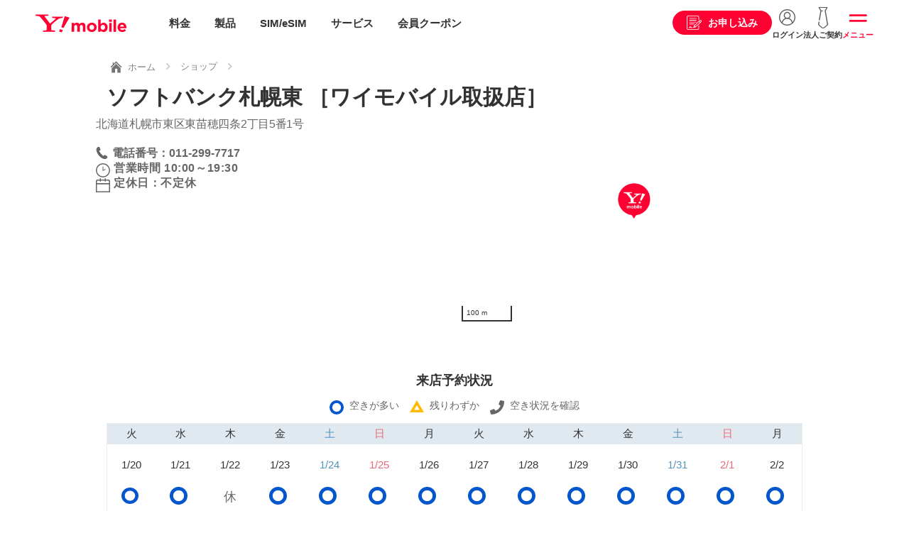

--- FILE ---
content_type: text/html
request_url: https://www.ymobile.jp/shop/detail/DB24/
body_size: 58022
content:
<!DOCTYPE html>
<html lang="ja">

<head>
<meta charset="UTF-8">
<meta name="viewport" content="width=device-width, initial-scale=1.0, maximum-scale=1.0">

<!-- ページメタ情報 -->
<title>ソフトバンク札幌東 ［ワイモバイル取扱店］｜ショップ｜Y!mobile（ワイモバイル）</title>
<meta name="description" content="ワイモバイル（Y!mobile）「北海道札幌市東区のソフトバンク札幌東」のページです。iPhone・スマホ・携帯・PocketWiFiの新規、機種変更、MNP検討中の方は是非お立ち寄りください。" />
<meta name="keywords" content="ワイモバイル,Y!mobile,Ymobile,ソフトバンク札幌東,北海道,iPhone,スマホ,ケータイ,PocketWiFi,新規,MNP,機種変更,手続き,ホッカイドウ,サツポロシヒガシク,サッポロヒガシ" />
<!-- ページメタ情報 -->

<!-- Facebook OGP -->
<meta property="og:url" content="https://www.ymobile.jp/shop/detail/DB24/">
<meta property="og:type" content="article">
<meta property="og:title" content="ソフトバンク札幌東 ［ワイモバイル取扱店］｜ショップ｜Y!mobile（ワイモバイル）">
<meta property="og:locale" content="ja_JP">
<meta property="og:image" content="http://ymobile.jp/common_c/images/common/ogp.png">
<meta property="og:description" content="ワイモバイル（Y!mobile）「北海道札幌市東区のソフトバンク札幌東」のページです。iPhone・スマホ・携帯・PocketWiFiの新規、機種変更、MNP検討中の方は是非お立ち寄りください。" />
<meta property="og:site_name" content="Y!mobile">
<meta property="fb:app_id" content="2426327344260881">
<!-- Facebook OGP -->

<!-- Twitter card -->
<meta name="twitter:card" content="summary_large_image">
<meta name="twitter:title" content="ソフトバンク札幌東 ［ワイモバイル取扱店］｜ショップ｜Y!mobile（ワイモバイル）">
<meta name="twitter:description" content="ワイモバイル（Y!mobile）「北海道札幌市東区のソフトバンク札幌東」のページです。iPhone・スマホ・携帯・PocketWiFiの新規、機種変更、MNP検討中の方は是非お立ち寄りください。" />
<meta name="twitter:url" content="https://www.ymobile.jp/shop/detail/DB24/">
<meta name="twitter:image" content="http://ymobile.jp/common_c/images/common/ogp.png">
<!-- Twitter card -->

<!-- カノニカルURL -->
<link rel="canonical" href="https://www.ymobile.jp/shop/detail/DB24/">
<!-- カノニカルURL -->

<!-- サイト共通の読み込みファイル -->
<!-- 共通系CSS -->
<link rel="stylesheet" href="/common_c/css/swiper.min.css" media="screen,print">
<link rel="stylesheet" href="/common_c/css/style.css?2026-01-13" media="screen,print">
<link rel="stylesheet" href="/store/common/cart_data/css/style_top.css" media="screen,print">
<style>
#modal-apply .refinemodal-inner{
  max-width: 100%;
  top: 0;
  max-height: 100%;
  padding: 0;
}
#modal-apply .l-main{
  padding: 0;
  margin-bottom: 50px;
}
#modal-apply .l-main figure{
  margin: 0;
  padding: 0;
}
@media (min-width: 73.75rem){
  .l-main--ss{
    padding: 0;
  }
}
@media (max-width: 1180px){
 #modal-apply{
   top: 60px;
 }
}
@media (max-width: 768px) {
 #modal-apply{
   top: 57px;
 }
}
@media (max-width: 1180px) {
  .contract-consider-user{
    margin-right: 0;
    margin-left: 0;
  }
}

.l-main {
  width: 100%;
  overflow: hidden;
}
.l-main .l-inner {
  max-width: 100%;
}
#section-02,#section-03,#section-04,#section-05{
  display: none;
}
.display-none,
#section-last{
  display: none!important;
}
#section-last.display-view{
  display: block!important;
}
</style>
<!-- /共通系CSS -->

<meta name="theme-color" content="#fff">
<link rel="icon" href="/common_c/images/common/favicon.ico">
<link rel="apple-touch-icon" sizes="152x152" href="/common_c/images/common/apple_touch_icon.png">

<meta name="apple-mobile-web-app-status-bar-style" content="default">
<meta name="apple-mobile-web-app-title" content="Y!mobile（ワイモバイル）">

<!-- iPhone以外でメタ情報のmanifestを書き換える -->
<script>
window.onload = function () {
  if (!UA_iPhone) {
    $('head meta:last').after('<meta name="apple-mobile-web-app-capable" content="yes">');
    $('head meta:last').after('<link rel="manifest" href="/common_c/docs/manifest.json">');
  }
}
</script>
<!-- /iPhone以外でメタ情報のmanifestを書き換える -->

<!-- Google Tag Manager -->
<noscript><iframe src="//www.googletagmanager.com/ns.html?id=GTM-M8NNDS" height="0" width="0" style="display:none;visibility:hidden" title="googletagmanager"></iframe></noscript>
<script>(function(w,d,s,l,i){w[l]=w[l]||[];w[l].push({'gtm.start': new Date().getTime(),event:'gtm.js'});var f=d.getElementsByTagName(s)[0],j=d.createElement(s),dl=l!='dataLayer'?'&l='+l:'';j.async=true;j.src='//www.googletagmanager.com/gtm.js?id='+i+dl;f.parentNode.insertBefore(j,f);})(window,document,'script','dataLayer','GTM-M8NNDS');</script>
<!-- /Google Tag Manager -->

<!-- WOVNスクリプト -->
<script data-wovnio="key=3CE1E6&amp;defaultLang=ja&amp;currentLang=ja&amp;urlPattern=query&amp;backend=true&amp;backendVersion=WOVN.proxy_0.24.3" src="https://j.wovn.io/1"></script>
<!-- /WOVNスクリプト -->

<!-- サイト共通の読み込みファイル -->

<!-- ページ個別の読み込みファイル -->
<link rel="stylesheet" href="/shop/common/css/shop.css" media="screen,print">
<!-- ページ個別の読み込みファイル -->

<link href="https://fonts.googleapis.com/css?family=Open+Sans" rel="stylesheet">
<script src="https://api.mapbox.com/mapbox-gl-js/v1.12.0/mapbox-gl.js"></script>
<link href="https://api.mapbox.com/mapbox-gl-js/v1.12.0/mapbox-gl.css" rel="stylesheet" />

<style>
.marker {
  background-size: cover;
  width: 50px;
  height: 50px;
  border-radius: 50%;
  cursor: pointer;
}
</style>

</head>

<body>

<!-- ヘッダー -->
<div id="top"></div>
<!-- 10周年ティッカー -->
<!-- <div class="ticker_10th sstop_disnone text-center wovn_hide" style="background-color: #cd0000;"><a href="/store/sp/special_sale/?ref=topticker"><img src="/common_c/images/index/head_promotion.png?20260106" alt="" class="pc"><img src="/common_c/images/index/head_promotion_sp.png?20260106" alt="" class="sp"></a></div> -->
<!-- /10周年ティッカー -->
<header class="l-header">
	<div class="l-header-inner wovn_hide">
		<a href="/" class="header-logo" onclick="ga('send', 'event', '公式共通', 'click', 'ss_gnavi_logo'); _ga.spotEvent('spotEvent', 'click','ss_gnavi_logo');">Y!mobile</a>
	</div>
	<div class="gnav gnav--temporarily211020 wovn_hide">
		<ul class="gnav-mainmenu">
			<li class="gnav-mainmenu-item icon-price">
				<a href="/plan/" onclick="ga('send', 'event', '公式共通', 'click', 'ss_gnavi_header_menu_plan'); _ga.spotEvent('spotEvent', 'click', 'ss_gnavi_header_menu_plan');">料金</a>
			</li>
			<li class="gnav-mainmenu-item icon-product">
				<a href="/lineup/" onclick="ga('send', 'event', '公式共通', 'click', 'ss_gnavi_header_menu_lineup'); _ga.spotEvent('spotEvent', 'click', 'ss_gnavi_header_menu_lineup');">製品</a>
			</li>
			<li class="gnav-mainmenu-item icon-sim">
				<a href="/store/sp/sim/" onclick="ga('send', 'event', '公式共通', 'click', 'ss_gnavi_header_menu_sim'); _ga.spotEvent('spotEvent', 'click', 'ss_gnavi_header_menu_sim');">SIM/eSIM</a>
			</li>
			<li class="gnav-mainmenu-item icon-service">
				<a href="/service/" onclick="ga('send', 'event', '公式共通', 'click', 'ss_gnavi_header_menu_service'); _ga.spotEvent('spotEvent', 'click', 'ss_gnavi_header_menu_service');">サービス</a>
			</li>
			<li class="gnav-mainmenu-item icon-coupon">
				<a href="/service/ymobile/premium/#coupon-link" onclick="ga('send', 'event', '公式共通', 'click', 'ss_gnavi_header_menu_coupon'); _ga.spotEvent('spotEvent', 'click', 'ss_gnavi_header_menu_coupon');">会員クーポン</a>
			</li>
		</ul>
		<ul class="gnav-etcmenu">
			<li class="menu-apply">
				<a href="/select_contract/" onclick="ga('send', 'event', '公式共通', 'click', 'ss_gnavi_header_select_contract'); _ga.spotEvent('spotEvent', 'click','ss_gnavi_header_select_contract');"><span>お申し込み</span></a>
			</li>
			<li class="menu-login">
				<a href="/support/online/login/" onclick="ga('send', 'event', '公式共通', 'click', 'ss_gnavi_header_login'); _ga.spotEvent('spotEvent', 'click','ss_gnavi_header_login');"><span>ログイン</span></a>
			</li>
			<li class="menu-biz d-md-none">
				<a href="/biz/" onclick="ga('send', 'event', '公式共通', 'click', 'ss_gnavi_header_biz'); _ga.spotEvent('spotEvent', 'click','ss_gnavi_header_biz');"><span>法人ご契約</span></a>
			</li>
			<li class="menu-slide">
				<span onclick="ga('send', 'event', '公式共通', 'click', 'ss_gnavi_header_menu'); _ga.spotEvent('spotEvent', 'click','ss_gnavi_header_menu');">メニュー</span>
			</li>
		</ul>
	</div>

	<!-- WOVN用 -->
	<div class="l-header-inner wovn_show disnone">
		<a href="/language/" class="header-logo" onclick="ga('send', 'event', '公式共通', 'click', 'ss_gnavi_logo'); _ga.spotEvent('spotEvent', 'click','ss_gnavi_logo');">Y!mobile</a>
	</div>
	<!-- /WOVN用 -->

	<!-- 211020更新 -->
	<ul class="header-submenu header-submenu--temporarily211020">
		<li class="header-submenu-chat d-none"><span data-sba-target="sbchat" class=" corelis-care-chat cc-button" skill-id="334" onclick="ga('send', 'event', '公式共通', 'click', 'gnavi_chat'); _ga.spotEvent('spotEvent', 'click','gnavi_chat');"></span></li>
	</ul>
</header><!-- /.211020追加 -->
<!-- ヘッダー -->

<div class="l-container">
	<div class="l-wrapper">

		<div class="breadcrumb-wrap">
			<div class="breadcrumb">
				<ul class="breadcrumb-list">
				<li class="breadcrumb-list-item"><a href="/"><img src="/common_c/images/common/icon/icon_home.svg" alt="ホーム"><span>ホーム</span></a></li>
				<li class="breadcrumb-list-item"><a href="/shop/">ショップ</a></li>
				</ul>
			</div>
		</div>

<!-- comment -->
<div class="l-inner">
<div class="box box-red mt-30 mb-md-15">
	<p>
		年末年始の営業時間は急きょ変更の可能性があります。各ショップの「臨時情報」を併せてご確認ください。
	</p>
	<p>
		<a href="https://www.softbank.jp/mobile/special/covid-19/?adid=co19_201209_ymhp_m_r_o_o_0_001" target="_blank" class="text-link-arrow">新型コロナウイルスの感染防止に伴う対応について</a>
	</p>
</div>
</div>
<!-- / comment -->


		<div class="l-page-head">
			<h1 class="ttl-page">ソフトバンク札幌東 ［ワイモバイル取扱店］</h1>
		</div>

<!-- BSZONE START NAME="BIZASP_BODY" -->


		<div class="disnone d-md-block map_sp_reserv-modal_over_on">
		地図でみる
		</div>


		<div class="l-section pt-0 map_clear sp_newslist mb-5">
			<ul>
				<li class="sp_newslist_addless">北海道札幌市東区東苗穂四条2丁目5番1号</li>
				<li class="newslist_tel mb-5"><a class="detail-tel-link-list" href="tel:011-299-7717">電話番号：011-299-7717</a></li>
				<li class="newslist_eigyo_jikan mb-5">
																<tr>
    <th>営業時間</th>
    <td class="w01">10:00～19:30</td>
</tr>
								
				</li>
								<li class="newslist_teikyubi mb-5">
				定休日：不定休
				</li>
				                                			</ul>
		</div>
				<div class="cls_box sp" style="height:240px"></div>
				
		<!-- お知らせ・MAP情報 -->
		<div class="l-section pt-0 calender_pc">
			<div class="l-inner">
				<!-- MAP -->
				<div class="row">
					<div class="shop-page-u96-detail d-md-none pc_newslist">
                	<ul>
						<li class="pc_newslist_addless">北海道札幌市東区東苗穂四条2丁目5番1号</li>
						<!-- 						<li class="shop-page-u96-detail-ymobile">
                  				Y!mobile取扱店
						</li>
						 -->
						<li class="newslist_tel"><a class="detail-tel-link-list" href="tel:011-299-7717">電話番号：011-299-7717</a></li>
						<li class="pc_newslist_eigyo_jikan">
														<tr>
    <th>営業時間</th>
    <td class="w01">10:00～19:30</td>
</tr>
														</li>
												<li class="newslist_teikyubi">
							定休日：不定休
						</li>
						                                                					</ul>
      				</div>
      				<div class="shop-page-u96-detail-box-right d-md-none">
	 	 				<div id="map"></div>
        				<!-- <p class="shop-page-u96-detail-text pc">内幸町駅Ａ３出入口　０分</p> -->
      				</div>
					<div class="col-8 col-md-12 mb-md-10 d-md-none">
						<div class="map-wrapper">
							<div class="map_wrap">
								
							</div>
						</div>
					</div>
					
					<div class="col-4 col-md-12 disnone d-md-block">
						<div class="location-wrapper">
							<div class="row">
								
								
																										<div class="col-12 col-md-6 mb-10">
										<p class="text-center mb-5 text-size-s">＼店頭での待ち時間を短縮！／</p>
										<a target="softbankOfficialSitePop" href="https://visit-reservation.mb.softbank.jp/obs/services/doEuRegistSso?adid=SBSOBS_HP_03&shopId=DB24&routeKbn=HP_03" class="btn btn-red btn-m wid-100per route_kbn_change" target="_blank">来店予約</a>
									</div>
																	<div class="col-12 col-md-6 mb-10">
									<p class="d-none d-md-block mb-5 text-size-s">&nbsp;</p>
									<a target="softbankOfficialSitePop" href="http://www.softbank.jp/shop/search/detail/DB24/?routeKbn=HP_03" class="btn btn-black btn-m wid-100per" target="_blank">ソフトバンクサイトへ</a>
								</div>
															</div>
						</div>
					</div>
				</div>
				<!-- /MAP -->
			</div>

		</div>
				<div class="cls_box pc" style="height:240px"></div>
				<div class="map_sp_reserv-modal_over">
			<div class="sp_map_reserv-modal">
					<span id="modal-map-reserv-close-button" class="modal-cancel-cross"></span>
							<div id="map2"></div>
				<div class="mb-10 row no-gutters map_route_area">
					<div class="col-4 col-md-6">
						<a href="https://map.yahoo.co.jp/maps?hlat=43.086997&lat=43.086997&hlon=141.404582&lon=141.404582&z=16&datum=wgs&mode=map&.f=jsapilogo" class="text-link-blank" target="_blank">Yahoo!Japan地図で見る</a>
					</div>
					<div class="col-4 col-md-6">
						<a href="javascript:void(0)" onclick="reset_mapbox2( 43.086997, 141.404582, 16 );" class="text-link-location">地図を初めの状態に戻す</a>
					</div>
				</div>
				<div class="mb-30 mb-md-20">
            		<a href="" class="btn modal-cancel-cross2">閉じる</a>
          		</div>
		  </div>
		</div>
		<!-- /お知らせ・MAP情報 -->
		<div class="l-inner detil_reserve-today-buttons">
				<div class="reserve-today-button pc_reserve-today-button">
			<a href="https://visit-reservation.ymobile.jp/obs/services/doEuRegistSso?shopId=DB24&UTM=%26type%3Dym&routeKbn=HP_03" class="button-link" target="_blank">
				<span class="button-link_text">
					<span class="button-link_sub">店頭での待ち時間を短縮</span>
					<br>Webで来店予約をする</span></a>
		</div>
				<div class="online-helpdesk-button pc_online-helpdesk-button">
		        <h3 class="shop-page-u96-detail-h3 sba-page">オンライン相談 </h3>
		        <p class="txtC">自宅にいながらショップクルーに<br class="sp">ビデオ通話で相談できるサービスです</p>
		        <ul class="online-helpdesk-list">
		            <li class="online-helpdesk-list01"><span><span>新しい端末</span><br><span>の</span><span>検討</span></span></li>
		            <li class="online-helpdesk-list02"><span><span>料金プラン</span><br><span>の</span><span>見直し</span></span></li>
		            <li class="online-helpdesk-list03"><span><span>お客さま情報</span><br><span>の</span><span>変更</span></span></li>
		        </ul>
		        <p class="txtC info">通信契約、機種購入のご案内を行う場合がございます。</p>
			    <a href="#" class="button-link" target="_blank">
				    <span class="button-link_text">
					    <span class="button-link_sub">自宅からビデオ通話でご相談</span><br>オンライン窓口で相談する
					</span>
				</a>
                <a class="nomal_link" href="/sp/ymol/" target="_blank">オンライン窓口を詳しくみる</a>
		    </div>
				<!-- <div class="shop-page-u96-detail-tel_wrap">
        <p class="shop-page-u96-detail-tel_desc">お電話でのお問い合わせは</p>
        <p class="shop-page-u96-detail-tel">
            <a class="shop-page-u96-detail-tel-link shop-page-u96-detail-tel-link-sp" href="tel:011-299-7717">011-299-7717</a>
        </p>
      	</div> -->
		</div>


		<!-- ご来店の前に -->
		<div class="l-section bg-gray before_visiting">
  			<div class="l-inner">
    			<h2 class="ttlNormal">ご来店の前に</h2>
    				<p class="txtC">ご来店までの流れと、必要な持ち物をご確認ください。</p>
    				<div class="btnArea">
      					<a href="/shop/service_info/" class="btn btnArrowR">ご来店の流れ</a>
    				</div>
  			</div>
		</div>

		<!-- 基本情報・取扱いサービス -->
		<div class="l-section bg-gray">
			<div class="l-inner">
				<div class="row">
				<!--  #  -->
					<!-- 基本情報 -->
					<div class="col-6 col-md-12 mb-md-30">
						<h3 class="ttl-article mt-0 mb-30 mb-md-20">基本情報</h3>
						<table class="table nofixed">
							<tbody>
								<tr>
									<th class="wid-30per">ショップ名</th><td colspan="1">ソフトバンク札幌東 ［ワイモバイル取扱店］</td>
								</tr>
																<tr><th>運営会社</th><td colspan="1">株式会社エムデジ</td></tr>
																<tr>
									<th>住所</th>
									<td colspan="1">
									〒007-0804<br />
									北海道札幌市東区東苗穂四条2丁目5番1号
									</td>
								</tr>
								<tr>
									<th>電話番号</th>
									<td colspan="1" class="sotre_tel_num">011-299-7717</td>
								</tr>
																<tr>
    <th>営業時間</th>
    <td class="w01">10:00～19:30</td>
</tr>
								
																<tr>
									<th>定休日</th>
									<td colspan="1">不定休</td>
								</tr>
								
																<tr>
									<th class="text-red">臨時情報</th>
									<td colspan="1" class="text-red">1/22（木）休業</td>
								</tr>
								

								

								<tr>
									<th>駐車場<sup>※1</sup></th>
									<td colspan="1">85台</td>
								</tr>
                                                                <tr class="js-paypay-available"><th>PayPay対応</th><td colspan="1">○</td></tr>
															</tbody>
						</table>

						<ul class="list-iconindent text-size-s text-gray">
							<li>※1 店舗によっては、近隣駐車場のご提供となる場合があります。また店頭お手続き内容や駐車場ご利用時間などにより、有料となる場合があります。ご利用の際には各店舗にお問い合わせください。</li>
													</ul>
					</div>
					<!-- /基本情報 -->
					<!-- 取扱いサービス -->
					<div class="col-6 col-md-12">
						<h3 class="ttl-article mt-0 mb-30 mb-md-20">取り扱いサービス</h3>
						                        <p class="text-red">混雑緩和のため、原則事前にご予約のうえ、来店ください。ご予約いただけていない場合、来店時にお手続きができない場合があります。 <br>
                        <a href="https://www.softbank.jp/corp/special/covid-19/" target="_blank" class="text-link-arrow text-link-blank">詳しくはこちら</a>
                        </p>
												<table class="table nofixed">
							<tbody>
								<tr><th class="wid-50per">新規・契約変更</th><td>○</td></tr>
								<tr><th>契約内容変更</th><td>○</td></tr>
								<tr><th>修理受付</th><td>○</td></tr>
								<tr><th>解約</th><td>○</td></tr>
								<tr><th>支払</th><td>○</td></tr>
								<tr><th>店頭下取りサービス</th><td>○</td></tr>
								<tr><th>郵送下取りサービス</th><td>○</td></tr>
								<tr><th>店頭スマホサポート</th><td id="sumahosetup_support_area"></td></tr>
																<tr><th>SIMフリー端末販売<sup>※2</sup></th><td>－</td></tr>
															</tbody>
						</table>
						<p><a href="/shop/service_info/" class="text-link-arrow">取り扱いサービスの詳細はこちら</a></p>
						<ul class="list-iconindent text-size-s text-gray">
																			<li>※ 一部お取扱いできない機種があります。詳細は店舗にお問合わせください。</li>
							<li>※2 SIMフリースマホの取り扱い商材についてはショップまでお問い合わせください。</li>
												</ul>
					</div>
					<!-- /取扱いサービス -->
				</div>
			</div>
		</div>



	<!-- 全店舗共通サービス -->

	<div class="l-section bg-gray common_service">
  		<div class="l-inner">
    		<h2 class="ttlNormal">全店舗共通サービス</h2>
    			<ul class="shop-page-u96-service-list">
      				<li class="shop-page-u96-service-list-item">ソフトバンクWi-Fiスポット</li>
      				<li class="shop-page-u96-service-list-item">無料充電サービス
						<div class="tooltip"><span class="tooltip-icon"></span>
						<div class="tooltip-box">
						ヨドバシカメラ店舗ではご利用いただけません。予めご了承ください。
						<span class="tooltip-arrow"></span><span class="tooltip-close"></span></div></div>
      				<li class="shop-page-u96-service-list-item modalOpen">店頭下取りサービス
						<div class="tooltip"><span class="tooltip-icon"></span>
						<div class="tooltip-box">
						iPhone 、スマートフォン、ケータイをご購入いただいたお客さまを対象に、それまでご利用されていた機種を下取りし、下取り対象機種に応じて割引特典を付与いたします。
						<span class="tooltip-arrow"></span><span class="tooltip-close"></span></div></div>
					</li>
      				<li class="shop-page-u96-service-list-item modalOpen">PayPayによるお支払い
					  <div class="tooltip"><span class="tooltip-icon"></span>
						<div class="tooltip-box">
						スマートフォンアクセサリーなどの商品購入時等にPayPayによるお支払が可能です。
						<span class="tooltip-arrow"></span><span class="tooltip-close"></span></div></div>
					</li>
      				<li class="shop-page-u96-service-list-item">スマートフォンアクセサリーの販売</li>
    			</ul>
  		</div>
	</div>


		<script>
var g_lon = 141.404582;
var g_lat = 43.086997;
var g_zoom = 15;
var g_map1;
var g_map2;

function init_map() {
    mapboxgl.accessToken = 'pk.eyJ1Ijoic29mdGJhbmstY3BwIiwiYSI6ImNrZnAydmdxYTA3ODYycW10anU0ZWpoY24ifQ.ljFKV4C8XqWKo0LkkgNSNg';
    g_map1 = new mapboxgl.Map({
        container: 'map',
        style: 'mapbox://styles/softbank-cpp/ckfx3x18r08ac19qwzr8w1did',
        center: [g_lon, g_lat],
        zoom: g_zoom
    });

	g_map2 = new mapboxgl.Map({
        container: 'map2',
        style: 'mapbox://styles/softbank-cpp/ckfx3x18r08ac19qwzr8w1did',
        center: [g_lon, g_lat],
        zoom: g_zoom
    });

    var el1 = document.createElement('div');
    el1.className = 'marker';
    el1.setAttribute('style',
      'background-image: url("/common_files/images/shop_ico.png")'
    );

	var el2 = document.createElement('div');
    el2.className = 'marker';
    el2.setAttribute('style',
      'background-image: url("/common_files/images/shop_ico.png")'
    );

    var marker1 = new mapboxgl.Marker(el1,
        { offset: [0, -60 / 2] } // マーカーのサイズ分Offsetの調整
      )
      .setLngLat([g_lon, g_lat])
      .addTo(g_map1);

	  var marker2 = new mapboxgl.Marker(el2,
        { offset: [0, -60 / 2] } // マーカーのサイズ分Offsetの調整
      )
      .setLngLat([g_lon, g_lat])
      .addTo(g_map2);  

    var nav = new mapboxgl.NavigationControl({
        showCompass: false,
    });

    g_map1.addControl(nav, 'top-left');
	g_map2.addControl(nav, 'top-left');

    var scale = new mapboxgl.ScaleControl();
    g_map1.addControl(scale);
	g_map2.addControl(scale);

    // copyrightなどの消去
    var elements = document.getElementsByClassName("mapboxgl-ctrl-attrib-inner");
    while (elements.length) {
        elements.item(0).remove()
    }
}
function reset_mapbox() {
    g_map1.setZoom( g_zoom );
    var ll = new mapboxgl.LngLat(g_lon, g_lat);
    g_map1.panTo(ll);
}

function reset_mapbox2() {
    g_map2.setZoom( g_zoom );
    var ll = new mapboxgl.LngLat(g_lon, g_lat);
    g_map2.panTo(ll);
}

init_map();


function businessTyps(){
	var businessTyp;
		/*SB*/
	businessTyp = 'SB';
		return businessTyp;
}


</script>

		<!-- /基本情報・取扱いサービス -->

<!-- BSZONE END NAME="BIZASP_BODY" -->


	</div>

	<!-- フッター -->
	<footer class="l-footer">
		<!-- ショートカットメニュー -->
<div class="shortcutmenu">
	<div class="shortcutmenu-inner">
	</div>
</div>
		<!-- /ショートカットメニュー -->
<!--div class="chatsupport">
	<a href="#">チャット</a>
	<div class="chatsupport-close"></div>
</div-->
<div class="gotop">
	<a href="#top">トップへ戻る</a>
</div>
<!-- パラメータ「wovn=」ありの場合 非表示 -->
<div class="l-footer-inner wovn_hide">
	<div class="footer-nav l-inner">
		<!-- バナー -->
		<div class="bnr-footer-slider-wrapper">
			<div class="bnr-footer-slider">
				<ul class="bnr-footer-slider-list swiper-wrapper">
					<li class="swiper-slide"><a href="https://www.softbank.jp/corp/special/answer/" target="_blank" onclick="_ga.spotEvent('spotEvent', 'click', 'recommend_answer');"><img class="lazyload" data-src="/common_c/images/bnr/bnr_corp_special_answer.png?20251024" src="/common_c/images/bnr/bnr_dummy.png" alt="社会課題に、アンサーを。"></a></li>
					<li class="swiper-slide"><a href="https://www.softbank.jp/corp/sustainability/" target="_blank" onclick="_ga.spotEvent('spotEvent', 'click', 'recommend_sdgs');"><img class="lazyload" data-src="/common_c/images/bnr/bnr_esg_rating.png" src="/common_c/images/bnr/bnr_dummy.png" alt="SoftBank⇒サステナビリティ"></a></li>
					<li class="swiper-slide"><a href="https://www.softbank.jp/mobile/special/kaizen-action/?brand=ym&utm_source=yahoo&utm_medium=officialsite&utm_campaign=_mobile_cx_kaizen_20240905_018" target="_blank" onclick="_ga.spotEvent('spotEvent', 'click', 'recommend_kaizen');"><img class="lazyload" data-src="/common_c/images/bnr/bnr_kaizen_action.png" src="/common_c/images/bnr/bnr_dummy.png" alt="ワイモバイルの改善活動"></a></li>
				</ul>
			</div>
			<div class="swiper-pagination"></div>
		</div>
		<!-- /バナー -->
		<div class="footer-search d-none d-md-block">
			<form action="/search/">
				<input type="text" class="footer-search-input" placeholder="検索キーワードを入力" name="query">
				<button class="footer-search-btn">SEARCH</button>
			</form>
		</div>
		<div class="footer-nav-line-wrapper">
			<div class="footer-nav-line">
				<h3 class="footer-nav-title">ご契約を検討中のお客さま</h3>
				<ul class="footer-nav-list">
					<li class="footer-nav-list-item"><a href="/support/process/new_application/">新規ご契約</a></li>
					<li class="footer-nav-list-item"><a href="/support/process/portability/">他社からのりかえ</a></li>
					<li class="footer-nav-list-item"><a href="/support/charge/">請求・お支払い</a></li>
					<li class="footer-nav-list-item"><a href="/area/">エリアを確認したい</a></li>
					<li class="footer-nav-list-item"><a href="/shop/">ショップを検索したい</a></li>
					<li class="footer-nav-list-item"><a href="/cp/">お得な情報が知りたい</a></li>
				</ul>
			</div>
			<div class="footer-nav-line">
				<h3 class="footer-nav-title">現在ご利用中のお客さま</h3>
				<ul class="footer-nav-list">
					<li class="footer-nav-list-item"><a href="/support/online/login/">My Y!mobileへログイン</a></li>
					<li class="footer-nav-list-item"><a href="/support/trouble/">困ったときは</a></li>
					<li class="footer-nav-list-item"><a href="/support/online/guide/">オンライン手続きガイド</a></li>
					<li class="footer-nav-list-item"><a href="/support/product/">製品サポート</a></li>
					<li class="footer-nav-list-item"><a href="/support/process/model_change/">機種変更</a></li>
					<li class="footer-nav-list-item"><a href="/info/failure/">障害情報</a></li>
					<li class="footer-nav-list-item"><a href="/info/maintenance/">工事情報</a></li>
				</ul>
			</div>
			<div class="footer-nav-line">
				<h3 class="footer-nav-title">企業情報を知りたいお客さま</h3>
				<ul class="footer-nav-list">
					<li class="footer-nav-list-item"><a href="https://www.softbank.jp/corp/aboutus/ " target="_blank" class="text-link-blank">企業情報</a></li>
					<li class="footer-nav-list-item"><a href="https://www.softbank.jp/corp/news/press/sbkk/ " target="_blank" class="text-link-blank">プレスリリース</a></li>
					<li class="footer-nav-list-item"><a href="https://www.softbank.jp/corp/aboutus/public/ " target="_blank" class="text-link-blank">公開情報</a></li>
					<li class="footer-nav-list-item"><a href="https://www.softbank.jp/corp/ir/e_publicnotice/ " target="_blank" class="text-link-blank">電子公告</a></li>
					<li class="footer-nav-list-item"><a href="https://www.softbank.jp/corp/sustainability/ " target="_blank" class="text-link-blank">サステナビリティ</a></li>
					<li class="footer-nav-list-item"><a href="https://www.softbank.jp/corp/careers/ " target="_blank" class="text-link-blank">採用情報</a></li>
				</ul>
			</div>
			<div class="footer-nav-line">
				<h3 class="footer-nav-title">おすすめ情報</h3>
				<ul class="footer-nav-list">
					<li class="footer-nav-list-item"><a href="/cp/">キャンペーン・おすすめ情報</a></li>
					<li class="footer-nav-list-item"><a href="/sp/p_guide/">カタログ・パンフレット・ガイド</a></li>
					<li class="footer-nav-list-item"><a href="/sp/guide/">徹底解説！スマホとSIMのギモン</a></li>
				</ul>
			</div>
		</div>
	</div>
	<div class="footer-action">
		<div class="l-inner">
			<div class="btn-inline-wrapper mt-0">
				<a href="/support/faq/" class="btn btn-black">よくあるご質問</a>
				<a href="/support/contact/" class="btn btn-black">お問い合わせ</a>
			</div>
			<div class="footer-search d-md-none mb-0">
				<form action="/search/">
					<input type="text" class="footer-search-input" placeholder="検索キーワードを入力" name="query">
					<button class="footer-search-btn">SEARCH</button>
				</form>
			</div>
		</div>
	</div>
</div>
<!-- /パラメータ「wovn=」ありの場合 非表示 -->
<div class="l-footer-bottom">
	<div class="footer-bottom l-inner">
		<div class="footer-bottom-nav">
			<ul class="footer-bottom-nav-list">
				<li class="footer-bottom-nav-list-item"><a href="/copyright/">当サイトについて</a></li>
				<li class="footer-bottom-nav-list-item"><a href="https://www.softbank.jp/corp/aboutus/governance/intellectual-property/trademark/" target="_blank" class="text-link-blank">商標について</a></li>
				<li class="footer-bottom-nav-list-item"><a href="/corporate/open/agreement/">約款・重要説明事項</a></li>
				<li class="footer-bottom-nav-list-item"><a href="https://www.softbank.jp/corp/privacy/" target="_blank" class="text-link-blank">個人情報について</a></li>
				<li class="footer-bottom-nav-list-item"><a href="https://www.softbank.jp/corp/security/ " target="_blank" class="text-link-blank">情報セキュリティポリシー</a></li>
				<li class="footer-bottom-nav-list-item"><a href="https://www.softbank.jp/privacy/" target="_blank" class="text-link-blank">プライバシーセンター</a></li>
				<li class="footer-bottom-nav-list-item"><a href="https://www.softbank.jp/corp/aboutus/" target="_blank" class="text-link-blank">企業情報</a></li>
				<li class="footer-bottom-nav-list-item"><a href="/store/to_beginner/tokusho/">特定商取引法に基づく表示</a></li>
				<li class="footer-bottom-nav-list-item"><a href="/store/to_beginner/kobutsusyou/">古物営業法に基づく表示</a></li>
			</ul>
		</div>
		<small class="copyright">&copy; SoftBank Corp. All rights reserved.<span>電気通信事業登録番号：第72号</span></small>
	</div>
</div>

	</footer>
<div class="gnav-slide-menu">
	<div class="gnav-back"></div>
	<div class="gnav-content">

	<div class="gnav-close">閉じる</div>
	<div class="gnav-head">
		<div class="head-search">
			<form action="/search/">
				<input type="text" class="head-search-input" placeholder="キーワード" name="query">
				<button class="head-search-btn" onclick="ga('send', 'event', '公式共通', 'click', 'ss_gnavi_menu_btn_keyword'); _ga.spotEvent('spotEvent', 'click','ss_gnavi_menu_btn_keyword');">SEARCH</button>
			</form>
		</div>
		<ul class="gnav-sp-head-link">
			<li class="gnav-sp-head-link-chat" style="display:none;">
				<a href="https://ymkarakuri.karakuri-gen.com/ymobile2/embed" onclick="window.open(this.href,'','width=500,height=580,status=no,toolbar=no,resizable=yes,scrollbars=yes,left=5,top=5');_ga.spotEvent('spotEvent', 'click', 'ss_ai_menu_open'); return false;" class="d-md-none"><span>AIチャットで検索する</span></a>
				<a href="https://ymkarakuri.karakuri-gen.com/ymobile2/embed" target="_blank" onclick="'_ga.spotEvent('spotEvent', 'click', 'ss_ai_menu_open'); return false;" class="d-none d-md-block"><span>AIチャットで検索する</span></a>
			</li>
			<li class="gnav-sp-head-link-apply"><a href="/select_contract/" onclick="ga('send', 'event', '公式共通', 'click', 'ss_gnavi_menu_btn_select_contract'); _ga.spotEvent('spotEvent', 'click','ss_gnavi_menu_btn_select_contract');"><span>お申し込み</span></a></li>
			<li class="gnav-sp-head-link-simulation"><a href="/sp/simulation/" onclick="ga('send', 'event', '公式共通', 'click', 'ss_gnavi_menu_btn_simulation'); _ga.spotEvent('spotEvent', 'click','ss_gnavi_menu_btn_simulation');"><span>料金シミュレーション</span></a></li>
			<li class="gnav-sp-head-link-myymobile"><a href="/support/online/login/" onclick="ga('send', 'event', '公式共通', 'click', 'ss_gnavi_menu_btn_login'); _ga.spotEvent('spotEvent', 'click','ss_gnavi_menu_btn_login');"><span>My Y!mobile</span></a></li>
			<li class="gnav-sp-head-link-biz"><a href="/biz/" onclick="ga('send', 'event', '公式共通', 'click', 'ss_gnavi_menu_btn_biz'); _ga.spotEvent('spotEvent', 'click','ss_gnavi_menu_btn_biz');"><span>法人のお客さま</span></a></li>
		</ul>
	</div>
	<div class="gnav-slidemenu">
		<ul class="gnav-mainmenu-new">
			<li class="gnav-mainmenu-item icon-price">
				<a href="/plan/" onclick="ga('send', 'event', '公式共通', 'click', 'ss_gnavi_menu_plan'); _ga.spotEvent('spotEvent', 'click', 'ss_gnavi_menu_plan');"><span>料金</span></a>
			</li>
			<li class="gnav-mainmenu-item icon-product">
				<a href="/lineup/" onclick="ga('send', 'event', '公式共通', 'click', 'ss_gnavi_menu_lineup'); _ga.spotEvent('spotEvent', 'click', 'ss_gnavi_menu_lineup');"><span>製品</span></a>
			</li>
			<li class="gnav-mainmenu-item icon-sim">
				<a href="/store/sp/sim/" onclick="ga('send', 'event', '公式共通', 'click', 'ss_gnavi_menu_sim'); _ga.spotEvent('spotEvent', 'click', 'ss_gnavi_menu_sim');"><span>SIM/eSIM</span></a>
			</li>
			<li class="gnav-mainmenu-item icon-service">
				<a href="/service/" onclick="ga('send', 'event', '公式共通', 'click', 'ss_gnavi_menu_service'); _ga.spotEvent('spotEvent', 'click', 'ss_gnavi_menu_service');"><span>サービス</span></a>
			</li>
			<li class="gnav-mainmenu-item icon-coupon">
				<a href="/service/ymobile/premium/#coupon-link" onclick="ga('send', 'event', '公式共通', 'click', 'ss_gnavi_menu_coupon'); _ga.spotEvent('spotEvent', 'click', 'ss_gnavi_menu_coupon');"><span>会員クーポン</span></a>
			</li>
			<li class="gnav-mainmenu-item icon-simtype">
				<a href="/sp/sim_kihen/" onclick="ga('send', 'event', '公式共通', 'click', 'ss_gnavi_menu_simtype'); _ga.spotEvent('spotEvent', 'click', 'ss_gnavi_menu_simtype');"><span>SIMタイプ変更</span></a>
			</li>
			<li class="gnav-mainmenu-item icon-support" id="gnav-support">
				<span class="sba-click" data-sba-target="ヘッダー-サポート" onclick="ga('send', 'event', '公式共通', 'click', 'ss_gnavi_menu_support'); _ga.spotEvent('spotEvent', 'click', 'ss_gnavi_menu_support');"><em>サポート</em><div class="accordion-icon"><span></span><span></span></div></span>
				<div class="gnav-submenu-new disnone" id="gnav-support-innner">
					<div class="gnav-submenu-inner-new">
						<ul class="gnav-submenu-list1-new">
							<li class="gnav-submenu-item icon-support-online"><a href="/support/online/" onclick="ga('send', 'event', '公式共通', 'click', 'ss_gnavi_menu_support_01'); _ga.spotEvent('spotEvent', 'click','ss_gnavi_menu_support_01');"><span>My Y!mobileご利用ガイド</span></a></li>
							<li class="gnav-submenu-item icon-support-online-guide-store"><a href="/store/to_beginner/" onclick="ga('send', 'event', '公式共通', 'click', 'ss_gnavi_menu_support_02'); _ga.spotEvent('spotEvent', 'click','ss_gnavi_menu_support_02');"><span class="text-size-s text-size-md-n">オンラインストア申し込みガイド</span></a></li>
							<li class="gnav-submenu-item icon-support-online-guide"><a href="/support/online/guide/" onclick="ga('send', 'event', '公式共通', 'click', 'ss_gnavi_menu_support_03'); _ga.spotEvent('spotEvent', 'click','ss_gnavi_menu_support_03');"><span class="text-size-s text-size-md-n">ご契約者さま向けオンライン手続きガイド</span></a></li>
							<li class="gnav-submenu-item icon-support-product"><a href="/support/product/" onclick="ga('send', 'event', '公式共通', 'click', 'ss_gnavi_menu_support_04'); _ga.spotEvent('spotEvent', 'click','ss_gnavi_menu_support_04');"><span>製品サポート</span></a></li>
							<li class="gnav-submenu-item icon-yservice-howto"><a href="/yservice/howto/" onclick="ga('send', 'event', '公式共通', 'click', 'ss_gnavi_menu_support_05'); _ga.spotEvent('spotEvent', 'click','ss_gnavi_menu_support_05');"><span>お申込後の初期設定ガイド</span></a></li>
							<li class="gnav-submenu-item icon-support-charge"><a href="/support/charge/" onclick="ga('send', 'event', '公式共通', 'click', 'ss_gnavi_menu_support_06'); _ga.spotEvent('spotEvent', 'click','ss_gnavi_menu_support_06');"><span>請求・お支払い</span></a></li>
							<li class="gnav-submenu-item icon-support-etc"><a href="/support/" onclick="ga('send', 'event', '公式共通', 'click', 'ss_gnavi_menu_support_07'); _ga.spotEvent('spotEvent', 'click','ss_gnavi_menu_support_07');"><span>その他サポート</span></a></li>
							<li class="gnav-submenu-item icon-support-faq"><a href="/support/faq/" onclick="ga('send', 'event', '公式共通', 'click', 'ss_gnavi_menu_support_08'); _ga.spotEvent('spotEvent', 'click','ss_gnavi_menu_support_08');"><span>よくあるご質問</span></a></li>
							<li class="gnav-submenu-item icon-support-contact"><a href="/support/contact/" onclick="ga('send', 'event', '公式共通', 'click', 'ss_gnavi_menu_support_09'); _ga.spotEvent('spotEvent', 'click','ss_gnavi_menu_support_09');"><span>お問い合わせ</span></a></li>
						</ul>
					</div>
				</div>
			</li>
			<li class="gnav-mainmenu-item icon-campaign">
				<a href="/cp/" onclick="ga('send', 'event', '公式共通', 'click', 'ss_gnavi_menu_cp'); _ga.spotEvent('spotEvent', 'click', 'ss_gnavi_menu_cp');"><span>キャンペーン</span></a>
			</li>
			<li class="gnav-mainmenu-item icon-shop" id="gnav-shop">
				<span class="sba-click" data-sba-target="ヘッダー-ショップ" onclick="ga('send', 'event', '公式共通', 'click', 'ss_gnavi_menu_shop'); _ga.spotEvent('spotEvent', 'click', 'ss_gnavi_menu_shop');"><em>ショップ</em><div class="accordion-icon"><span></span><span></span></div></span>
				<div class="gnav-submenu-new disnone" id="gnav-shop-innner">
					<div class="gnav-submenu-inner-new">
						<ul class="gnav-submenu-list1-new">
							<li class="gnav-submenu-item icon-shop-top"><a href="/shop/" onclick="ga('send', 'event', '公式共通', 'click', 'ss_gnavi_menu_shop_01'); _ga.spotEvent('spotEvent', 'click','ss_gnavi_menu_shop_01');"><span>ショップを探す</span></a></li>
							<li class="gnav-submenu-item icon-shop-book"><a href="/shop/reservation/about/" onclick="ga('send', 'event', '公式共通', 'click', 'ss_gnavi_menu_shop_02'); _ga.spotEvent('spotEvent', 'click','ss_gnavi_menu_shop_02');"><span>かんたん来店予約</span></a></li>
							<li class="gnav-submenu-item icon-shop-myymobile"><a href="/shop/myshop/" onclick="ga('send', 'event', '公式共通', 'click', 'ss_gnavi_menu_shop_03'); _ga.spotEvent('spotEvent', 'click','ss_gnavi_menu_shop_03');"><span>マイワイモバイルショップ</span></a></li>
						</ul>
						<div class="banner-area">
							<p class="text-center"><img src="/common_c/images/common/txt-online.png" alt="オンラインでお手続き！" class="wid-80per"></p>
							<a href="/support/online/guide/" onclick="ga('send', 'event', '公式共通', 'click', 'ss_gnavi_menu_shop_banner_01'); _ga.spotEvent('spotEvent', 'click','ss_gnavi_menu_shop_banner_01');"><img class="lazyload" data-src="/common_c/images/bnr/bnr_onlineguide2.png" src="/common_c/images/bnr/bnr_dummy.png" alt="オンライン手続きガイド"></a>
							<a href="/store/" onclick="ga('send', 'event', '公式共通', 'click', 'ss_gnavi_menu_shop_banner_02'); _ga.spotEvent('spotEvent', 'click','ss_gnavi_menu_shop_banner_02');"><img class="lazyload" data-src="/common_c/images/bnr/bnr_store.png" src="/common_c/images/bnr/bnr_dummy.png" alt="オンラインストア"></a>
						</div>
					</div>
				</div>
			</li>
			<li class="gnav-mainmenu-item icon-store">
				<a href="/store/" onclick="ga('send', 'event', '公式共通', 'click', 'ss_gnavi_menu_store'); _ga.spotEvent('spotEvent', 'click', 'ss_gnavi_menu_store');"><span>オンラインストア</span></a>
			</li>
			<li class="gnav-mainmenu-item icon-area">
				<a href="/area/" onclick="ga('send', 'event', '公式共通', 'click', 'ss_gnavi_menu_area'); _ga.spotEvent('spotEvent', 'click', 'ss_gnavi_menu_area');"><span>エリア</span></a>
			</li>
			<li class="gnav-mainmenu-item icon-biz">
				<a href="/biz/" onclick="ga('send', 'event', '公式共通', 'click', 'ss_gnavi_menu_biz'); _ga.spotEvent('spotEvent', 'click', 'ss_gnavi_menu_biz');"><span>法人の方</span></a>
			</li>
			<li class="wovn-change-menu">
				<p class="change-lang"><em>言語選択/Language</em><em class="set-lang" data-set-lang="ja"><i>日本語</i></em></p>
				<div class="change-list disnone">
					<p data-value="ja" class="active" onclick="ga('send', 'event', '公式共通', 'click', 'ss_gnavi_menu_wovn_ja'); _ga.spotEvent('spotEvent', 'click', 'ss_gnavi_menu_wovn_ja')">日本語</p>
					<p data-value="en" onclick="ga('send', 'event', '公式共通', 'click', 'ss_gnavi_menu_wovn_en'); _ga.spotEvent('spotEvent', 'click', 'ss_gnavi_menu_wovn_en')">English</p>
					<p data-value="zh-CHS" onclick="ga('send', 'event', '公式共通', 'click', 'ss_gnavi_menu_wovn_ch'); _ga.spotEvent('spotEvent', 'click', 'ss_gnavi_menu_wovn_ch')">簡体中文</p>
				</div>
			</li>
		</ul>
		<div class="banner-area">
			<ul>
				<li><a href="/sp/ymobile-otoku/" onclick="ga('send', 'event', '公式共通', 'click', 'ss_gnavi_menu_banner_01'); _ga.spotEvent('spotEvent', 'click', 'ss_gnavi_menu_banner_01');"><img src="/common_c/images/bnr/bnr_ymotoku.png" alt=""></a></li>
			</ul>
		</div>
	</div>

	</div>
</div>

<div class="l-footer-control d-none d-md-block">
	<div class="l-footer-control-inner">
		<div class="footer-control-nav">
			<ul class="footer-control-nav-list">
				<li class="footer-control-nav-list-item footer-control-nav-list-item-1"><a href="/plan/" onclick="ga('send', 'event', '公式共通', 'click', 'ss_gnavi_menu_plan'); _ga.spotEvent('spotEvent', 'click', 'ss_gnavi_menu_plan');">料金</a></li>
				<li class="footer-control-nav-list-item footer-control-nav-list-item-2"><a href="/lineup/" onclick="ga('send', 'event', '公式共通', 'click', 'ss_gnavi_menu_lineup'); _ga.spotEvent('spotEvent', 'click', 'ss_gnavi_menu_lineup');">製品</a></li>
				<li class="footer-control-nav-list-item footer-control-nav-list-item-3"><a href="/store/sp/sim/" onclick="ga('send', 'event', '公式共通', 'click', 'ss_gnavi_menu_sim'); _ga.spotEvent('spotEvent', 'click', 'ss_gnavi_menu_sim');">SIM/eSIM</a></li>
				<li class="footer-control-nav-list-item footer-control-nav-list-item-4"><a href="/service/" onclick="ga('send', 'event', '公式共通', 'click', 'ss_gnavi_menu_service'); _ga.spotEvent('spotEvent', 'click', 'ss_gnavi_menu_service');">サービス</a></li>
				<li class="footer-control-nav-list-item footer-control-nav-list-item-5"><a href="/service/ymobile/premium/#coupon-link" class="sba-click" data-sba-target="ヘッダー-会員クーポン" onclick="ga('send', 'event', '公式共通', 'click', 'ss_gnavi_menu_coupon'); _ga.spotEvent('spotEvent', 'click', 'ss_gnavi_menu_coupon');">会員クーポン</a></li>
			</ul>
		</div>
	</div>
</div>
	<!-- /フッター -->
</div>

<!-- 共通系JS -->
<script src="//ajax.googleapis.com/ajax/libs/jquery/3.1.1/jquery.min.js"></script>
<script src="/common_c/js/common.js?2026-01-13"></script>
<!-- /共通系JS -->

<!--WTRTag-->
<script language="javascript">

function lazyLoadScript(scriptSrc) {
    var adScript = document.createElement("script");
    adScript.src = scriptSrc;
    adScript.setAttribute("async", "async");
    document.body.appendChild(adScript);
}

var wrDir = location.href.split("/")[3];

var userAgent = window.navigator.userAgent;
    console.log('userAgent=' + userAgent );
if ( userAgent.match( /SbViewer/i ) ) {
    console.log('SbViewer');
} else {
    if(wrDir.length > 0 && wrDir.indexOf('?') == -1){
       lazyLoadScript("https://wtr.mb.softbank.jp/sba/js/sb_analytics_client.js" );
       console.log('Normal');
    }
    else{
       console.log('Top');
    }
}
</script>
<!--/WTRTag-->

<!--ストアサイトへのラストタッチ計測-->
<script>
$('a , [data-href]').click(function(e){

	var pageUrl = $(this).attr('data-href');
	if(!pageUrl || pageUrl.length === 0){
		pageUrl = $(this).attr('href');
	}
	
	if( pageUrl ){
		if ( pageUrl.match(/store/) || pageUrl.match(/online-store.ymobile.jp/)) {
			
			//cookie処理
			var entryStore = 0;//最初の訪問かを確認する
			if($.cookie("entry-store")){
				entryStore = $.cookie("entry-store");
			}

			if(entryStore === 0){
				ga('send', 'event', 'ストアサイトへの初回送客', location.href, pageUrl, {'nonInteraction': 1});
			}

			//訪問履歴をcookieに書き込む
			writeCookieEntryStore(1);
		}
	}
	
	function writeCookieEntryStore(){
		var time = 21; //クッキーの有効期限を3週間に
		$.cookie('entry-store', 1, { expires: time, path:'/' });
	}
});
</script>
<!--/ストアサイトへのラストタッチ計測-->


<!-- 英語系ブラウザのCookie付与 -->
<script>

// ブラウザの言語を取得する
var lang = (navigator.language) ? navigator.language : navigator.userLanguage;
// ただし、どちらのプロパティにも対応していないブラウザではundefinedになる

if(lang.toLowerCase().indexOf("ja") === 0 || lang === undefined){
  // 日本語（先方一致）
  document.cookie = "browser_language=; max-age=0";
}
else{
  // 日本語以外のときの処理
  document.cookie = "browser_language=" + lang;
  console.log('browser_language=' + lang);
}

</script>
<!-- / 英語系ブラウザのCookie付与 -->

<!-- OLS設問 -->
<div class="refinemodal" id="modal-apply">
  <div class="refinemodal-inner">
    <main class="l-main l-main--ss">
      <!-- ご希望の契約方法を選択してください -->
      <div class="l-inner u-relative u-h-40 u-bg-main tabletSs:u-h-47">
        <figure class="u-absolute u-inset-0 u-flex u-items-end u-justify-center">
          <img
            width="390"
            height="62"
            src="/store/common/cart_data/images/violet-new-service-page/intersect-sp.png"
            alt=""
            srcset="
              /store/common/cart_data/images/violet-new-service-page/intersect-sp.png    1x,
              /store/common/cart_data/images/violet-new-service-page/intersect-sp_l.png 2x
            "
          />
        </figure>
        <figure class="u-absolute u-inset-0 u-flex u-items-end u-justify-center">
          <img
            width="680"
            height="108"
            src="/store/common/cart_data/images/violet-new-service-page/intersect-pc.png"
            alt=""
            class="u-absolute u-bottom-0 u-hidden tabletSs:u-block"
            srcset="
              /store/common/cart_data/images/violet-new-service-page/intersect-pc.png    1x,
              /store/common/cart_data/images/violet-new-service-page/intersect-pc_l.png 2x
            "
          />
        </figure>
        <figure class="u-absolute u-inset-0 u-mb-10 u-flex u-items-end u-justify-center tabletSs:u-mb-12">
          <img
            width="88"
            height="107"
            src="/store/common/cart_data/images/violet-new-service-page/futenyan_front.png"
            alt=""
            srcset="
              /store/common/cart_data/images/violet-new-service-page/futenyan_front.png    1x,
              /store/common/cart_data/images/violet-new-service-page/futenyan_front_l.png 2x
            "
          />
        </figure>

        <section class="u-absolute u-bottom-0 u-block u-w-full u-text-center">
          <h1
            class="c-text-title u--mb-2 u-flex u-items-center u-justify-center u-text-center tabletSs:u-mb-2 tabletSs:u-text-20"
          >
            ご希望のお手続きを教えてください
          </h1>
        </section>
      </div>
      <!-- ご希望の契約方法を選択してください ここまで -->

      <div class="l-inner">
        <div class="l-inner__content u-bg-white-0 u-px-2">
          <!-- 最初から表示 -->
          <section class="u-mx-auto u-mb-2 u-rounded-lg u-bg-white u-p-4 tabletSs:u-max-w-166 tabletSs:u-p-8">
            <h2 class="c-text-title u-mb-4">どちらで申し込みますか？</h2>

            <ul class="u-flex u-flex-col u-gap-2">
              <li>
                <input
                  type="radio"
                  name="question-first-radio"
                  id="question-first-radio1"
                  class="c-radio-input"
                />
                <label
                  for="question-first-radio1"
                  class="c-radio c-radio--blue u-px-4 u-text-left u-font-bold"
                  onclick="_ga.spotEvent('spotEvent', 'click', 'top_QaCurrentNum_modal');"
                  >今の電話番号をそのまま使用する</label
                >
              </li>
              <li>
                <input
                  type="radio"
                  name="question-first-radio"
                  id="question-first-radio2"
                  class="c-radio-input"
                />
                <label
                  for="question-first-radio2"
                  class="c-radio c-radio--blue u-px-4 u-text-left u-font-bold"
                  onclick="_ga.spotEvent('spotEvent', 'click', 'top_QaNewNum_modal');"
                  >新しい電話番号で申し込む</label
                >
              </li>
            </ul>
          </section>
          <!-- 最初から表示ここまで -->
          <!-- 今の電話番号をそのまま使用するを押した場合に表示 -->
          <section class="u-mx-auto u-mb-2 u-rounded-lg u-bg-white u-p-4 tabletSs:u-max-w-166 tabletSs:u-p-8" id="section-02">
            <h2 class="c-text-title u-mb-4">今ご利用中の携帯電話会社はどちらですか？</h2>

            <ul class="u-flex u-flex-col u-gap-2">
              <li>
                <input
                  type="radio"
                  name="number-keep-radio"
                  id="number-keep-radio1"
                  class="c-radio-input"
                />
                <label
                  for="number-keep-radio1"
                  class="c-radio c-radio--blue u-px-4 u-text-left u-font-bold"
                  onclick="_ga.spotEvent('spotEvent', 'click', 'top_QaYm_modal');"
                  >ワイモバイル</label
                >
              </li>
              <li>
                <input
                  type="radio"
                  name="number-keep-radio"
                  id="number-keep-radio2"
                  class="c-radio-input"
                />
                <label
                  for="number-keep-radio2"
                  class="c-radio c-radio--blue u-px-4 u-text-left u-font-bold"
                  onclick="_ga.spotEvent('spotEvent', 'click', 'top_QaYmOther_modal');"
                  >ワイモバイル以外</label
                >
              </li>
            </ul>
          </section>
          <!-- 今の電話番号をそのまま使用するを押した場合に表示ここまで -->
          <!-- 「今ご利用中の携帯電話会社はどちらですか？」にてワイモバイル以外を押した場合に表示 -->
          <section class="u-mx-auto u-mb-2 u-rounded-lg u-bg-white u-p-4 tabletSs:u-max-w-166 tabletSs:u-p-8" id="section-03">
            <h2 class="c-text-title u-mb-4">ソフトバンクやLINEMOからののりかえですか？</h2>

            <ul class="u-flex u-flex-col u-gap-2">
              <li>
                <input
                  type="radio"
                  name="question-second-radio"
                  id="question-second-radio1"
                  class="c-radio-input"
                />
                <label
                  for="question-second-radio1"
                  class="c-radio c-radio--blue u-px-4 u-text-left u-font-bold"
                  onclick="_ga.spotEvent('spotEvent', 'click', 'top_QaSblm_modal');"
                  >はい</label
                >
              </li>
              <li>
                <input
                  type="radio"
                  name="question-second-radio"
                  id="question-second-radio2"
                  class="c-radio-input"
                />
                <label
                  for="question-second-radio2"
                  class="c-radio c-radio--blue u-px-4 u-text-left u-font-bold"
                  onclick="_ga.spotEvent('spotEvent', 'click', 'top_QaSblmOther_modal');"
                  >いいえ</label
                >
              </li>
            </ul>
          </section>
          <!-- 「今ご利用中の携帯電話会社はどちらですか？」にてワイモバイル以外を押した場合に表示ここまで -->
          <!-- 新しい電話番号で申し込むを押した場合に表示 -->
          <section class="u-mx-auto u-mb-2 u-rounded-lg u-bg-white u-p-4 tabletSs:u-max-w-166 tabletSs:u-p-8" id="section-04">
            <h2 class="c-text-title u-mb-4">端末もあわせて申し込みますか？</h2>

            <ul class="u-flex u-flex-col u-gap-2">
              <li>
                <input
                  type="radio"
                  name="new-number-radio"
                  id="new-number-radio1"
                  class="c-radio-input"
                />
                <label
                  for="new-number-radio1"
                  class="c-radio c-radio--blue u-px-4 u-text-left u-font-bold"
                  onclick="_ga.spotEvent('spotEvent', 'click', 'top_QaMobileSet_modal');"
                  >はい</label
                >
              </li>
              <li>
                <input
                  type="radio"
                  name="new-number-radio"
                  id="new-number-radio2"
                  class="c-radio-input"
                />
                <label
                  for="new-number-radio2"
                  class="c-radio c-radio--blue u-px-4 u-text-left u-font-bold"
                  onclick="_ga.spotEvent('spotEvent', 'click', 'top_QaSim_modal');"
                  >いいえ（SIMのみ申し込む）</label
                >
              </li>
            </ul>
          </section>
          <!-- 新しい電話番号で申し込むを押した場合に表示ここまで -->

          <button class="c-button u-mx-auto u-mt-6 u-block u-py-3 tabletSs:u-max-w-166" id="section-last" onclick="_ga.spotEvent('spotEvent', 'click', 'top_QaCta_modal');">
            ワイモバイルの商品を見る
          </button>
          <span class="position-check"></span>
        </div>
      </div>
    </main>
  </div>
</div>
<script src="/store/common/cart_data/js/cart.js?20240412"></script>
<!-- /OLS設問 -->



<script src="/shop/js/shop_detail.js"></script>
<script src="/shop/js/myshop.js"></script>
<script src="/shop/js/routeKbn.js"></script>

</body>
</html>


--- FILE ---
content_type: text/css
request_url: https://www.ymobile.jp/common_c/css/style.css?2026-01-13
body_size: 284862
content:
@charset "UTF-8";
@-ms-viewport {
  width: device-width;
}
div, dl, dt, dd, ul, ol,
li, h1, h2, h3, h4, h5,
h6, pre, code, form, fieldset, legend,
input, textarea, p, blockquote,
th, td {
  margin: 0;
  padding: 0;
  word-break: break-word;
}

table {
  border-collapse: collapse;
  border-spacing: 0;
  word-break: break-word;
  font-size: inherit;
  width: 100%;
}

fieldset, img {
  border: 0;
}

address, caption, cite, code, dfn, em, strong, th, var {
  font-style: normal;
  font-weight: normal;
}

li {
  list-style: none;
}

h1, h2, h3, h4, h5, h6 {
  font-size: 100%;
  font-weight: normal;
}

h1 img, h2 img, h3 img, h4 img, h5 img, h6 img {
  vertical-align: middle;
}
h1 a, h2 a, h3 a, h4 a, h5 a, h6 a {
  font-size: inherit;
}

q:before, q:after {
  content: "";
}

abbr, acronym {
  border: 0;
  font-variant: normal;
}

sup {
  vertical-align: text-top;
  font-size: 70%;
}

sub {
  vertical-align: text-bottom;
  font-size: 70%;
}

input, textarea, select {
  font-family: inherit;
  font-size: inherit;
  font-weight: inherit;
}

input, textarea, select {
  font-size: 100%;
}

legend {
  color: #000;
}

pre, code, kbd, samp, tt {
  font-family: monospace;
  font-size: 108%;
  line-height: 100%;
}

.aligncenter {
  text-align: center;
}

img {
  vertical-align: bottom;
  line-height: 1;
  margin: 0;
}

a {
  text-decoration: none;
  color: #323232;
}

* {
  outline: none;
}

/* common item ---------------------------------------*/
.clearfix:after,
.inner:after {
  visibility: hidden;
  display: block;
  font-size: 0;
  content: " ";
  clear: both;
  height: 0;
}

html {
  -webkit-box-sizing: border-box;
          box-sizing: border-box;
  -ms-overflow-style: scrollbar;
  height: 100%;
}

*,
*::before,
*::after {
  -webkit-box-sizing: border-box;
          box-sizing: border-box;
}

body {
  -webkit-text-size-adjust: 100%;
  padding: 0;
  margin: 0;
  font-family: "Yu Gothic Medium", "游ゴシック Medium", YuGothic, "游ゴシック体", "ヒラギノ角ゴ Pro", "Hiragino Kaku Gothic Pro", "メイリオ", "Meiryo", "ＭＳ Ｐゴシック", sans-serif;
  height: 100%;
  color: #323232;
}

ul, ol {
  list-style: none;
  padding: 0;
  margin: 0;
  font-size: 15px;
}

a {
  text-decoration: none;
  -webkit-transition: all 0.1s ease;
  transition: all 0.1s ease;
  font-size: 15px;
}

a:hover {
  opacity: 0.7;
}

img {
  max-width: 100%;
  height: auto;
}

p {
  font-size: 15px;
  line-height: 1.6;
}

h1 a, h2 a, h3 a, h4 a, h5 a, h6 a, p a {
  color: #157ED8;
  text-decoration: underline;
}
h1 a:hover, h2 a:hover, h3 a:hover, h4 a:hover, h5 a:hover, h6 a:hover, p a:hover {
  text-decoration: none;
}

strong {
  font-weight: bold;
}

table {
  font-size: 15px;
}

td a {
  color: #157ED8;
  text-decoration: underline;
}
td a:hover {
  text-decoration: none;
}

p, ul, ol, table {
  margin-bottom: 20px;
}

hr {
  height: 1px;
  background-color: #e5e5e5;
  border: none;
  margin: 20px 0;
}

.ovh {
  overflow: hidden !important;
}

.ovv {
  overflow: visible !important;
}

.disnone {
  display: none;
}

.list-inline > li {
  display: inline-block;
}

@media (max-width: 768px) {
  p, a, ul, ol, table {
    font-size: 14px;
  }
  p, ul, ol, table {
    margin-bottom: 20px;
  }
  hr {
    margin: 20px 0;
  }
}
.row {
  display: -webkit-box;
  display: -ms-flexbox;
  display: flex;
  -ms-flex-wrap: wrap;
      flex-wrap: wrap;
  margin-right: -15px;
  margin-left: -15px;
}

.narrow-gutters {
  margin-right: -9px;
  margin-left: -9px;
}

.narrow-gutters > .col,
.narrow-gutters > [class*=col-] {
  padding-right: 9px;
  padding-left: 9px;
}

.no-gutters {
  margin-right: 0;
  margin-left: 0;
}

.no-gutters > .col,
.no-gutters > [class*=col-] {
  padding-right: 0;
  padding-left: 0;
}

.va-center {
  -webkit-box-align: center;
      -ms-flex-align: center;
          align-items: center;
}

.col-1, .col-2, .col-2-4, .col-3, .col-4, .col-5, .col-6, .col-7, .col-8, .col-9, .col-10, .col-11, .col-12, .col,
.col-auto, .col-lg-1, .col-lg-2, .col-lg-3, .col-lg-4, .col-lg-5, .col-lg-6, .col-lg-7, .col-lg-8, .col-lg-9, .col-lg-10, .col-lg-11, .col-lg-12, .col-lg,
.col-lg-auto, .col-md-1, .col-md-2, .col-md-3, .col-md-4, .col-md-5, .col-md-6, .col-md-7, .col-md-8, .col-md-9, .col-md-10, .col-md-11, .col-md-12, .col-md,
.col-md-auto, .col-sm-1, .col-sm-2, .col-sm-3, .col-sm-4, .col-sm-5, .col-sm-6, .col-sm-7, .col-sm-8, .col-sm-9, .col-sm-10, .col-sm-11, .col-sm-12, .col-sm,
.col-sm-auto {
  position: relative;
  width: 100%;
  min-height: 1px;
  padding-right: 15px;
  padding-left: 15px;
}

.col {
  -ms-flex-preferred-size: 0;
      flex-basis: 0;
  -webkit-box-flex: 1;
      -ms-flex-positive: 1;
          flex-grow: 1;
  max-width: 100%;
}

.col-auto {
  -webkit-box-flex: 0;
      -ms-flex: 0 0 auto;
          flex: 0 0 auto;
  width: auto;
  max-width: none;
}

.col-1 {
  -webkit-box-flex: 0;
      -ms-flex: 0 0 8.3333333333%;
          flex: 0 0 8.3333333333%;
  max-width: 8.3333333333%;
}

.col-2 {
  -webkit-box-flex: 0;
      -ms-flex: 0 0 16.6666666667%;
          flex: 0 0 16.6666666667%;
  max-width: 16.6666666667%;
}

.col-2-4 {
  -webkit-box-flex: 0;
      -ms-flex: 0 0 20%;
          flex: 0 0 20%;
  max-width: 20%;
}

.col-3 {
  -webkit-box-flex: 0;
      -ms-flex: 0 0 25%;
          flex: 0 0 25%;
  max-width: 25%;
}

.col-4 {
  -webkit-box-flex: 0;
      -ms-flex: 0 0 33.3333333333%;
          flex: 0 0 33.3333333333%;
  max-width: 33.3333333333%;
}

.col-5 {
  -webkit-box-flex: 0;
      -ms-flex: 0 0 41.6666666667%;
          flex: 0 0 41.6666666667%;
  max-width: 41.6666666667%;
}

.col-6 {
  -webkit-box-flex: 0;
      -ms-flex: 0 0 50%;
          flex: 0 0 50%;
  max-width: 50%;
}

.col-7 {
  -webkit-box-flex: 0;
      -ms-flex: 0 0 58.3333333333%;
          flex: 0 0 58.3333333333%;
  max-width: 58.3333333333%;
}

.col-8 {
  -webkit-box-flex: 0;
      -ms-flex: 0 0 66.6666666667%;
          flex: 0 0 66.6666666667%;
  max-width: 66.6666666667%;
}

.col-9 {
  -webkit-box-flex: 0;
      -ms-flex: 0 0 75%;
          flex: 0 0 75%;
  max-width: 75%;
}

.col-10 {
  -webkit-box-flex: 0;
      -ms-flex: 0 0 83.3333333333%;
          flex: 0 0 83.3333333333%;
  max-width: 83.3333333333%;
}

.col-11 {
  -webkit-box-flex: 0;
      -ms-flex: 0 0 91.6666666667%;
          flex: 0 0 91.6666666667%;
  max-width: 91.6666666667%;
}

.col-12 {
  -webkit-box-flex: 0;
      -ms-flex: 0 0 100%;
          flex: 0 0 100%;
  max-width: 100%;
}

.order-first {
  -webkit-box-ordinal-group: 0;
      -ms-flex-order: -1;
          order: -1;
}

.order-last {
  -webkit-box-ordinal-group: 14;
      -ms-flex-order: 13;
          order: 13;
}

.order-0 {
  -webkit-box-ordinal-group: 1;
      -ms-flex-order: 0;
          order: 0;
}

.order-1 {
  -webkit-box-ordinal-group: 2;
      -ms-flex-order: 1;
          order: 1;
}

.order-2 {
  -webkit-box-ordinal-group: 3;
      -ms-flex-order: 2;
          order: 2;
}

.order-3 {
  -webkit-box-ordinal-group: 4;
      -ms-flex-order: 3;
          order: 3;
}

.order-4 {
  -webkit-box-ordinal-group: 5;
      -ms-flex-order: 4;
          order: 4;
}

.order-5 {
  -webkit-box-ordinal-group: 6;
      -ms-flex-order: 5;
          order: 5;
}

.order-6 {
  -webkit-box-ordinal-group: 7;
      -ms-flex-order: 6;
          order: 6;
}

.order-7 {
  -webkit-box-ordinal-group: 8;
      -ms-flex-order: 7;
          order: 7;
}

.order-8 {
  -webkit-box-ordinal-group: 9;
      -ms-flex-order: 8;
          order: 8;
}

.order-9 {
  -webkit-box-ordinal-group: 10;
      -ms-flex-order: 9;
          order: 9;
}

.order-10 {
  -webkit-box-ordinal-group: 11;
      -ms-flex-order: 10;
          order: 10;
}

.order-11 {
  -webkit-box-ordinal-group: 12;
      -ms-flex-order: 11;
          order: 11;
}

.order-12 {
  -webkit-box-ordinal-group: 13;
      -ms-flex-order: 12;
          order: 12;
}

.offset-1 {
  margin-left: 8.3333333333%;
}

.offset-2 {
  margin-left: 16.6666666667%;
}

.offset-3 {
  margin-left: 25%;
}

.offset-4 {
  margin-left: 33.3333333333%;
}

.offset-5 {
  margin-left: 41.6666666667%;
}

.offset-6 {
  margin-left: 50%;
}

.offset-7 {
  margin-left: 58.3333333333%;
}

.offset-8 {
  margin-left: 66.6666666667%;
}

.offset-9 {
  margin-left: 75%;
}

.offset-10 {
  margin-left: 83.3333333333%;
}

.offset-11 {
  margin-left: 91.6666666667%;
}

@media (max-width: 1180px) {
  .col-lg {
    -ms-flex-preferred-size: 0;
        flex-basis: 0;
    -webkit-box-flex: 1;
        -ms-flex-positive: 1;
            flex-grow: 1;
    max-width: 100%;
  }
  .col-lg-auto {
    -webkit-box-flex: 0;
        -ms-flex: 0 0 auto;
            flex: 0 0 auto;
    width: auto;
    max-width: none;
  }
  .col-lg-1 {
    -webkit-box-flex: 0;
        -ms-flex: 0 0 8.3333333333%;
            flex: 0 0 8.3333333333%;
    max-width: 8.3333333333%;
  }
  .col-lg-2 {
    -webkit-box-flex: 0;
        -ms-flex: 0 0 16.6666666667%;
            flex: 0 0 16.6666666667%;
    max-width: 16.6666666667%;
  }
  .col-lg-3 {
    -webkit-box-flex: 0;
        -ms-flex: 0 0 25%;
            flex: 0 0 25%;
    max-width: 25%;
  }
  .col-lg-4 {
    -webkit-box-flex: 0;
        -ms-flex: 0 0 33.3333333333%;
            flex: 0 0 33.3333333333%;
    max-width: 33.3333333333%;
  }
  .col-lg-5 {
    -webkit-box-flex: 0;
        -ms-flex: 0 0 41.6666666667%;
            flex: 0 0 41.6666666667%;
    max-width: 41.6666666667%;
  }
  .col-lg-6 {
    -webkit-box-flex: 0;
        -ms-flex: 0 0 50%;
            flex: 0 0 50%;
    max-width: 50%;
  }
  .col-lg-7 {
    -webkit-box-flex: 0;
        -ms-flex: 0 0 58.3333333333%;
            flex: 0 0 58.3333333333%;
    max-width: 58.3333333333%;
  }
  .col-lg-8 {
    -webkit-box-flex: 0;
        -ms-flex: 0 0 66.6666666667%;
            flex: 0 0 66.6666666667%;
    max-width: 66.6666666667%;
  }
  .col-lg-9 {
    -webkit-box-flex: 0;
        -ms-flex: 0 0 75%;
            flex: 0 0 75%;
    max-width: 75%;
  }
  .col-lg-10 {
    -webkit-box-flex: 0;
        -ms-flex: 0 0 83.3333333333%;
            flex: 0 0 83.3333333333%;
    max-width: 83.3333333333%;
  }
  .col-lg-11 {
    -webkit-box-flex: 0;
        -ms-flex: 0 0 91.6666666667%;
            flex: 0 0 91.6666666667%;
    max-width: 91.6666666667%;
  }
  .col-lg-12 {
    -webkit-box-flex: 0;
        -ms-flex: 0 0 100%;
            flex: 0 0 100%;
    max-width: 100%;
  }
  .order-lg-first {
    -webkit-box-ordinal-group: 0;
        -ms-flex-order: -1;
            order: -1;
  }
  .order-lg-last {
    -webkit-box-ordinal-group: 14;
        -ms-flex-order: 13;
            order: 13;
  }
  .order-lg-0 {
    -webkit-box-ordinal-group: 1;
        -ms-flex-order: 0;
            order: 0;
  }
  .order-lg-1 {
    -webkit-box-ordinal-group: 2;
        -ms-flex-order: 1;
            order: 1;
  }
  .order-lg-2 {
    -webkit-box-ordinal-group: 3;
        -ms-flex-order: 2;
            order: 2;
  }
  .order-lg-3 {
    -webkit-box-ordinal-group: 4;
        -ms-flex-order: 3;
            order: 3;
  }
  .order-lg-4 {
    -webkit-box-ordinal-group: 5;
        -ms-flex-order: 4;
            order: 4;
  }
  .order-lg-5 {
    -webkit-box-ordinal-group: 6;
        -ms-flex-order: 5;
            order: 5;
  }
  .order-lg-6 {
    -webkit-box-ordinal-group: 7;
        -ms-flex-order: 6;
            order: 6;
  }
  .order-lg-7 {
    -webkit-box-ordinal-group: 8;
        -ms-flex-order: 7;
            order: 7;
  }
  .order-lg-8 {
    -webkit-box-ordinal-group: 9;
        -ms-flex-order: 8;
            order: 8;
  }
  .order-lg-9 {
    -webkit-box-ordinal-group: 10;
        -ms-flex-order: 9;
            order: 9;
  }
  .order-lg-10 {
    -webkit-box-ordinal-group: 11;
        -ms-flex-order: 10;
            order: 10;
  }
  .order-lg-11 {
    -webkit-box-ordinal-group: 12;
        -ms-flex-order: 11;
            order: 11;
  }
  .order-lg-12 {
    -webkit-box-ordinal-group: 13;
        -ms-flex-order: 12;
            order: 12;
  }
  .offset-lg-0 {
    margin-left: 0;
  }
  .offset-lg-1 {
    margin-left: 8.3333333333%;
  }
  .offset-lg-2 {
    margin-left: 16.6666666667%;
  }
  .offset-lg-3 {
    margin-left: 25%;
  }
  .offset-lg-4 {
    margin-left: 33.3333333333%;
  }
  .offset-lg-5 {
    margin-left: 41.6666666667%;
  }
  .offset-lg-6 {
    margin-left: 50%;
  }
  .offset-lg-7 {
    margin-left: 58.3333333333%;
  }
  .offset-lg-8 {
    margin-left: 66.6666666667%;
  }
  .offset-lg-9 {
    margin-left: 75%;
  }
  .offset-lg-10 {
    margin-left: 83.3333333333%;
  }
  .offset-lg-11 {
    margin-left: 91.6666666667%;
  }
}
@media (max-width: 768px) {
  .row {
    margin-right: -5px;
    margin-left: -5px;
  }
  .col-1, .col-2, .col-2-4, .col-3, .col-4, .col-5, .col-6, .col-7, .col-8, .col-9, .col-10, .col-11, .col-12, .col,
  .col-auto, .col-lg-1, .col-lg-2, .col-lg-3, .col-lg-4, .col-lg-5, .col-lg-6, .col-lg-7, .col-lg-8, .col-lg-9, .col-lg-10, .col-lg-11, .col-lg-12, .col-lg,
  .col-lg-auto, .col-md-1, .col-md-2, .col-md-3, .col-md-4, .col-md-5, .col-md-6, .col-md-7, .col-md-8, .col-md-9, .col-md-10, .col-md-11, .col-md-12, .col-md,
  .col-md-auto, .col-sm-1, .col-sm-2, .col-sm-3, .col-sm-4, .col-sm-5, .col-sm-6, .col-sm-7, .col-sm-8, .col-sm-9, .col-sm-10, .col-sm-11, .col-sm-12, .col-sm,
  .col-sm-auto {
    padding-right: 5px;
    padding-left: 5px;
  }
  .narrow-gutters {
    margin-right: -5px;
    margin-left: -5px;
  }
  .narrow-gutters > .col,
  .narrow-gutters > [class*=col-] {
    padding-right: 5px;
    padding-left: 5px;
  }
  .col-md {
    -ms-flex-preferred-size: 0;
        flex-basis: 0;
    -webkit-box-flex: 1;
        -ms-flex-positive: 1;
            flex-grow: 1;
    max-width: 100%;
  }
  .col-md-auto {
    -webkit-box-flex: 0;
        -ms-flex: 0 0 auto;
            flex: 0 0 auto;
    width: auto;
    max-width: none;
  }
  .col-md-1 {
    -webkit-box-flex: 0;
        -ms-flex: 0 0 8.3333333333%;
            flex: 0 0 8.3333333333%;
    max-width: 8.3333333333%;
  }
  .col-md-2 {
    -webkit-box-flex: 0;
        -ms-flex: 0 0 16.6666666667%;
            flex: 0 0 16.6666666667%;
    max-width: 16.6666666667%;
  }
  .col-md-3 {
    -webkit-box-flex: 0;
        -ms-flex: 0 0 25%;
            flex: 0 0 25%;
    max-width: 25%;
  }
  .col-md-4 {
    -webkit-box-flex: 0;
        -ms-flex: 0 0 33.3333333333%;
            flex: 0 0 33.3333333333%;
    max-width: 33.3333333333%;
  }
  .col-md-5 {
    -webkit-box-flex: 0;
        -ms-flex: 0 0 41.6666666667%;
            flex: 0 0 41.6666666667%;
    max-width: 41.6666666667%;
  }
  .col-md-6 {
    -webkit-box-flex: 0;
        -ms-flex: 0 0 50%;
            flex: 0 0 50%;
    max-width: 50%;
  }
  .col-md-7 {
    -webkit-box-flex: 0;
        -ms-flex: 0 0 58.3333333333%;
            flex: 0 0 58.3333333333%;
    max-width: 58.3333333333%;
  }
  .col-md-8 {
    -webkit-box-flex: 0;
        -ms-flex: 0 0 66.6666666667%;
            flex: 0 0 66.6666666667%;
    max-width: 66.6666666667%;
  }
  .col-md-9 {
    -webkit-box-flex: 0;
        -ms-flex: 0 0 75%;
            flex: 0 0 75%;
    max-width: 75%;
  }
  .col-md-10 {
    -webkit-box-flex: 0;
        -ms-flex: 0 0 83.3333333333%;
            flex: 0 0 83.3333333333%;
    max-width: 83.3333333333%;
  }
  .col-md-11 {
    -webkit-box-flex: 0;
        -ms-flex: 0 0 91.6666666667%;
            flex: 0 0 91.6666666667%;
    max-width: 91.6666666667%;
  }
  .col-md-12 {
    -webkit-box-flex: 0;
        -ms-flex: 0 0 100%;
            flex: 0 0 100%;
    max-width: 100%;
  }
  .order-md-first {
    -webkit-box-ordinal-group: 0;
        -ms-flex-order: -1;
            order: -1;
  }
  .order-md-last {
    -webkit-box-ordinal-group: 14;
        -ms-flex-order: 13;
            order: 13;
  }
  .order-md-0 {
    -webkit-box-ordinal-group: 1;
        -ms-flex-order: 0;
            order: 0;
  }
  .order-md-1 {
    -webkit-box-ordinal-group: 2;
        -ms-flex-order: 1;
            order: 1;
  }
  .order-md-2 {
    -webkit-box-ordinal-group: 3;
        -ms-flex-order: 2;
            order: 2;
  }
  .order-md-3 {
    -webkit-box-ordinal-group: 4;
        -ms-flex-order: 3;
            order: 3;
  }
  .order-md-4 {
    -webkit-box-ordinal-group: 5;
        -ms-flex-order: 4;
            order: 4;
  }
  .order-md-5 {
    -webkit-box-ordinal-group: 6;
        -ms-flex-order: 5;
            order: 5;
  }
  .order-md-6 {
    -webkit-box-ordinal-group: 7;
        -ms-flex-order: 6;
            order: 6;
  }
  .order-md-7 {
    -webkit-box-ordinal-group: 8;
        -ms-flex-order: 7;
            order: 7;
  }
  .order-md-8 {
    -webkit-box-ordinal-group: 9;
        -ms-flex-order: 8;
            order: 8;
  }
  .order-md-9 {
    -webkit-box-ordinal-group: 10;
        -ms-flex-order: 9;
            order: 9;
  }
  .order-md-10 {
    -webkit-box-ordinal-group: 11;
        -ms-flex-order: 10;
            order: 10;
  }
  .order-md-11 {
    -webkit-box-ordinal-group: 12;
        -ms-flex-order: 11;
            order: 11;
  }
  .order-md-12 {
    -webkit-box-ordinal-group: 13;
        -ms-flex-order: 12;
            order: 12;
  }
  .offset-md-0 {
    margin-left: 0;
  }
  .offset-md-1 {
    margin-left: 8.3333333333%;
  }
  .offset-md-2 {
    margin-left: 16.6666666667%;
  }
  .offset-md-3 {
    margin-left: 25%;
  }
  .offset-md-4 {
    margin-left: 33.3333333333%;
  }
  .offset-md-5 {
    margin-left: 41.6666666667%;
  }
  .offset-md-6 {
    margin-left: 50%;
  }
  .offset-md-7 {
    margin-left: 58.3333333333%;
  }
  .offset-md-8 {
    margin-left: 66.6666666667%;
  }
  .offset-md-9 {
    margin-left: 75%;
  }
  .offset-md-10 {
    margin-left: 83.3333333333%;
  }
  .offset-md-11 {
    margin-left: 91.6666666667%;
  }
}
@media (max-width: 370px) {
  .col-sm {
    -ms-flex-preferred-size: 0;
        flex-basis: 0;
    -webkit-box-flex: 1;
        -ms-flex-positive: 1;
            flex-grow: 1;
    max-width: 100%;
  }
  .col-sm-auto {
    -webkit-box-flex: 0;
        -ms-flex: 0 0 auto;
            flex: 0 0 auto;
    width: auto;
    max-width: none;
  }
  .col-sm-1 {
    -webkit-box-flex: 0;
        -ms-flex: 0 0 8.3333333333%;
            flex: 0 0 8.3333333333%;
    max-width: 8.3333333333%;
  }
  .col-sm-2 {
    -webkit-box-flex: 0;
        -ms-flex: 0 0 16.6666666667%;
            flex: 0 0 16.6666666667%;
    max-width: 16.6666666667%;
  }
  .col-sm-3 {
    -webkit-box-flex: 0;
        -ms-flex: 0 0 25%;
            flex: 0 0 25%;
    max-width: 25%;
  }
  .col-sm-4 {
    -webkit-box-flex: 0;
        -ms-flex: 0 0 33.3333333333%;
            flex: 0 0 33.3333333333%;
    max-width: 33.3333333333%;
  }
  .col-sm-5 {
    -webkit-box-flex: 0;
        -ms-flex: 0 0 41.6666666667%;
            flex: 0 0 41.6666666667%;
    max-width: 41.6666666667%;
  }
  .col-sm-6 {
    -webkit-box-flex: 0;
        -ms-flex: 0 0 50%;
            flex: 0 0 50%;
    max-width: 50%;
  }
  .col-sm-7 {
    -webkit-box-flex: 0;
        -ms-flex: 0 0 58.3333333333%;
            flex: 0 0 58.3333333333%;
    max-width: 58.3333333333%;
  }
  .col-sm-8 {
    -webkit-box-flex: 0;
        -ms-flex: 0 0 66.6666666667%;
            flex: 0 0 66.6666666667%;
    max-width: 66.6666666667%;
  }
  .col-sm-9 {
    -webkit-box-flex: 0;
        -ms-flex: 0 0 75%;
            flex: 0 0 75%;
    max-width: 75%;
  }
  .col-sm-10 {
    -webkit-box-flex: 0;
        -ms-flex: 0 0 83.3333333333%;
            flex: 0 0 83.3333333333%;
    max-width: 83.3333333333%;
  }
  .col-sm-11 {
    -webkit-box-flex: 0;
        -ms-flex: 0 0 91.6666666667%;
            flex: 0 0 91.6666666667%;
    max-width: 91.6666666667%;
  }
  .col-sm-12 {
    -webkit-box-flex: 0;
        -ms-flex: 0 0 100%;
            flex: 0 0 100%;
    max-width: 100%;
  }
  .order-sm-first {
    -webkit-box-ordinal-group: 0;
        -ms-flex-order: -1;
            order: -1;
  }
  .order-sm-last {
    -webkit-box-ordinal-group: 14;
        -ms-flex-order: 13;
            order: 13;
  }
  .order-sm-0 {
    -webkit-box-ordinal-group: 1;
        -ms-flex-order: 0;
            order: 0;
  }
  .order-sm-1 {
    -webkit-box-ordinal-group: 2;
        -ms-flex-order: 1;
            order: 1;
  }
  .order-sm-2 {
    -webkit-box-ordinal-group: 3;
        -ms-flex-order: 2;
            order: 2;
  }
  .order-sm-3 {
    -webkit-box-ordinal-group: 4;
        -ms-flex-order: 3;
            order: 3;
  }
  .order-sm-4 {
    -webkit-box-ordinal-group: 5;
        -ms-flex-order: 4;
            order: 4;
  }
  .order-sm-5 {
    -webkit-box-ordinal-group: 6;
        -ms-flex-order: 5;
            order: 5;
  }
  .order-sm-6 {
    -webkit-box-ordinal-group: 7;
        -ms-flex-order: 6;
            order: 6;
  }
  .order-sm-7 {
    -webkit-box-ordinal-group: 8;
        -ms-flex-order: 7;
            order: 7;
  }
  .order-sm-8 {
    -webkit-box-ordinal-group: 9;
        -ms-flex-order: 8;
            order: 8;
  }
  .order-sm-9 {
    -webkit-box-ordinal-group: 10;
        -ms-flex-order: 9;
            order: 9;
  }
  .order-sm-10 {
    -webkit-box-ordinal-group: 11;
        -ms-flex-order: 10;
            order: 10;
  }
  .order-sm-11 {
    -webkit-box-ordinal-group: 12;
        -ms-flex-order: 11;
            order: 11;
  }
  .order-sm-12 {
    -webkit-box-ordinal-group: 13;
        -ms-flex-order: 12;
            order: 12;
  }
  .offset-sm-0 {
    margin-left: 0;
  }
  .offset-sm-1 {
    margin-left: 8.3333333333%;
  }
  .offset-sm-2 {
    margin-left: 16.6666666667%;
  }
  .offset-sm-3 {
    margin-left: 25%;
  }
  .offset-sm-4 {
    margin-left: 33.3333333333%;
  }
  .offset-sm-5 {
    margin-left: 41.6666666667%;
  }
  .offset-sm-6 {
    margin-left: 50%;
  }
  .offset-sm-7 {
    margin-left: 58.3333333333%;
  }
  .offset-sm-8 {
    margin-left: 66.6666666667%;
  }
  .offset-sm-9 {
    margin-left: 75%;
  }
  .offset-sm-10 {
    margin-left: 83.3333333333%;
  }
  .offset-sm-11 {
    margin-left: 91.6666666667%;
  }
}
.d-none {
  display: none !important;
}

.d-inline {
  display: inline !important;
}

.d-inline-block {
  display: inline-block !important;
}

.d-block {
  display: block !important;
}

.d-table {
  display: table !important;
}

.d-table-row {
  display: table-row !important;
}

.d-table-cell {
  display: table-cell !important;
}

.d-flex {
  display: -webkit-box !important;
  display: -ms-flexbox !important;
  display: flex !important;
}

.d-inline-flex {
  display: -webkit-inline-box !important;
  display: -ms-inline-flexbox !important;
  display: inline-flex !important;
}

table.d-inline-block, table.d-block {
  display: table !important;
}
table th.d-inline-block, table th.d-block, table td.d-inline-block, table td.d-block {
  display: table-cell !important;
}

@media (max-width: 1180px) {
  .d-lg-none {
    display: none !important;
  }
  .d-lg-inline {
    display: inline !important;
  }
  .d-lg-inline-block {
    display: inline-block !important;
  }
  .d-lg-block {
    display: block !important;
  }
  .d-lg-table {
    display: table !important;
  }
  .d-lg-table-row {
    display: table-row !important;
  }
  .d-lg-table-cell {
    display: table-cell !important;
  }
  .d-lg-flex {
    display: -webkit-box !important;
    display: -ms-flexbox !important;
    display: flex !important;
  }
  .d-lg-inline-flex {
    display: -webkit-inline-box !important;
    display: -ms-inline-flexbox !important;
    display: inline-flex !important;
  }
  table.d-lg-inline-block, table.d-lg-block {
    display: table !important;
  }
  table th.d-lg-inline-block, table th.d-lg-block, table td.d-lg-inline-block, table td.d-lg-block {
    display: table-cell !important;
  }
}
@media (max-width: 768px) {
  .d-md-none {
    display: none !important;
  }
  .d-md-inline {
    display: inline !important;
  }
  .d-md-inline-block {
    display: inline-block !important;
  }
  .d-md-block {
    display: block !important;
  }
  .d-md-table {
    display: table !important;
  }
  .d-md-table-row {
    display: table-row !important;
  }
  .d-md-table-cell {
    display: table-cell !important;
  }
  .d-md-flex {
    display: -webkit-box !important;
    display: -ms-flexbox !important;
    display: flex !important;
  }
  .d-md-inline-flex {
    display: -webkit-inline-box !important;
    display: -ms-inline-flexbox !important;
    display: inline-flex !important;
  }
  table.d-md-inline-block, table.d-md-block {
    display: table !important;
  }
  table th.d-md-inline-block, table th.d-md-block, table td.d-md-inline-block, table td.d-md-block {
    display: table-cell !important;
  }
}
@media (max-width: 370px) {
  .d-sm-none {
    display: none !important;
  }
  .d-sm-inline {
    display: inline !important;
  }
  .d-sm-inline-block {
    display: inline-block !important;
  }
  .d-sm-block {
    display: block !important;
  }
  .d-sm-table {
    display: table !important;
  }
  .d-sm-table-row {
    display: table-row !important;
  }
  .d-sm-table-cell {
    display: table-cell !important;
  }
  .d-sm-flex {
    display: -webkit-box !important;
    display: -ms-flexbox !important;
    display: flex !important;
  }
  .d-sm-inline-flex {
    display: -webkit-inline-box !important;
    display: -ms-inline-flexbox !important;
    display: inline-flex !important;
  }
  table.d-sm-inline-block, table.d-sm-block {
    display: table !important;
  }
  table th.d-sm-inline-block, table th.d-sm-block, table td.d-sm-inline-block, table td.d-sm-block {
    display: table-cell !important;
  }
}
@media print {
  .d-print-none {
    display: none !important;
  }
  .d-print-inline {
    display: inline !important;
  }
  .d-print-inline-block {
    display: inline-block !important;
  }
  .d-print-block {
    display: block !important;
  }
  .d-print-table {
    display: table !important;
  }
  .d-print-table-row {
    display: table-row !important;
  }
  .d-print-table-cell {
    display: table-cell !important;
  }
  .d-print-flex {
    display: -webkit-box !important;
    display: -ms-flexbox !important;
    display: flex !important;
  }
  .d-print-inline-flex {
    display: -webkit-inline-box !important;
    display: -ms-inline-flexbox !important;
    display: inline-flex !important;
  }
}
@media screen and (max-width: 768px) {
  .pc {
    display: none !important;
  }
  .pcbr {
    display: none;
  }
}
@media screen and (min-width: 769px) {
  .sp {
    display: none !important;
  }
  .spbr {
    display: none;
  }
}
.l-header {
  position: relative;
  left: 0;
  top: 1px;
  background: #fff;
  width: 100%;
  height: 63px;
  border: none;
  z-index: 100;
  -webkit-transition: all 0.25s ease;
  transition: all 0.25s ease;
}
.l-header-inner {
  z-index: 200;
}
.l-header-lp {
  position: relative;
  height: 58px;
  -webkit-box-sizing: border-box;
          box-sizing: border-box;
  padding-top: 15px;
}

.is-header-fixed .l-header {
  position: fixed;
  top: 0;
}

.l-footer {
  position: relative;
  border-top: 1px solid #e5e5e5;
}
.l-footer-inner {
  background: #E4E4E4;
  padding: 1px 0;
}
.l-footer-bottom {
  font-size: 12px;
}
.l-footer-fixed {
  position: fixed;
  left: 0px;
  bottom: 0px;
  width: 100%;
  background: #F4F5F8;
  text-align: center;
  padding: 15px;
}
.l-footer-fixed .btn-inline-wrapper {
  margin: 0;
}

.l-lp .l-footer-bottom {
  margin-bottom: 92px;
}

.l-container {
  width: auto;
}

.l-wrapper {
  padding: 0 0 0;
}

.l-inner {
  max-width: 980px;
  -webkit-box-sizing: border-box;
          box-sizing: border-box;
  margin: 0 auto;
  position: relative;
}

.l-section {
  padding: 80px 0;
  overflow: hidden;
}

.l-youtube {
  position: relative;
  width: 100%;
  height: 0;
  padding-bottom: 56.25%;
  overflow: hidden;
}
.l-youtube iframe {
  width: 100%;
  height: 100%;
  position: absolute;
  top: 0;
  left: 0;
}

.l-page-head {
  padding: 0 0 20px;
}

.bg-black {
  background: #323232;
}

.bg-gray {
  background: #f4f5f7;
}

.bg-white {
  background: #fff;
}

.bg-yellow {
  background: #FFFEEB;
}

.bg-orange {
  background: #FFF9F1;
}

.bg-sky {
  background: #F4F8FC;
}

.bg-green {
  background: #F5FFFC;
}

@media (max-width: 1200px) {
  .l-inner {
    padding: 0 15px;
  }
}
@media (max-width: 1180px) {
  .l-container {
    padding: 0;
    margin-left: 0px;
  }
  .l-inner {
    padding: 0 15px;
  }
}
@media screen and (min-width: 769px) and (max-width: 1180px) {
  .l-header {
    -webkit-transform: translate3d(0, 0, 0);
            transform: translate3d(0, 0, 0);
  }
  .is-header-fixed {
    padding-top: 60px;
  }
  .is-header-fixed .headpromotion {
    display: none !important;
  }
  #lp.is-header-fixed {
    padding-top: 0;
  }
}
#page_change_btn {
  position: fixed;
  background-color: #fff;
  padding: 20px;
  display: none;
  width: 100%;
  bottom: 0;
  left: 0;
  text-align: center;
  border-top: 1px solid #ddd;
  z-index: 10000;
}
#page_change_btn span {
  display: inline-block;
  font-size: 16px;
  text-align: center;
  border: 1px solid #cacaca;
  border-radius: 7px;
  max-width: 650px;
  width: 100%;
  padding: 10px 5px;
  margin: 0 auto;
  cursor: pointer;
  text-decoration: none;
  line-height: 1.7;
  -webkit-transition: all 0.1s ease;
  transition: all 0.1s ease;
  color: #fff;
  background: #FC0F3A;
  border-color: #FC0F3A;
  -webkit-box-shadow: 0px 3px 0px rgb(215, 11, 50);
          box-shadow: 0px 3px 0px rgb(215, 11, 50);
}
#page_change_btn span:hover {
  opacity: 0.7;
}

@media (max-width: 768px) {
  .l-header {
    position: relative;
    width: 100%;
    height: 70px;
    background-color: #fff;
    left: 0px;
    top: 0px;
    z-index: 9999;
    padding: 0px 0 0 0;
    border-bottom: 1px solid #e5e5e5;
  }
  .is-header-min .l-header,
  .has-promotion .l-header {
    height: 70px;
  }
  .is-header-fixed {
    padding-top: 70px;
  }
  #lp.is-header-fixed {
    padding-top: 0;
  }
  .l-footer {
    padding-bottom: 70px;
  }
  .l-footer-bottom {
    font-size: 12px;
  }
  .l-footer-control {
    background: none;
    width: 100%;
    height: 66px;
    position: fixed;
    left: 0px;
    bottom: 0px;
    background-color: #323232;
    color: #fff;
    z-index: 100;
    border-top: none;
  }
  .l-footer-control-inner {
    width: auto;
    overflow: hidden;
  }
  .l-footer-control-inner.fourmenu {
    padding-right: 65px;
  }
  .l-footer-fixed {
    padding: 8px 15px 10px;
  }
  .l-lp .l-footer-bottom {
    margin-bottom: 58px;
    border-top: 1px solid #e5e5e5;
  }
  .l-container,
  .has-promotion .l-container {
    padding: 0 0 0 0;
  }
  .l-inner {
    padding: 0 15px;
    width: auto;
  }
  .l-section {
    padding: 40px 0;
  }
  .bg-md-black {
    background: #323232;
  }
  .bg-md-gray {
    background: #F4F5F8;
  }
  .bg-md-white {
    background: #fff;
  }
}
.header {
  position: relative;
}
.header-logo {
  position: absolute;
  left: 50px;
  top: 18.5px;
  padding: 0px;
  margin: 0px;
  background: url(../images/common/logo.svg) no-repeat left top;
  background-size: 128px 26px;
  width: 128px;
  height: 26px;
  padding: 0px;
  text-indent: -99em;
}
.header-logo-store {
  left: 15px;
  top: 20px;
  display: block;
  background: url(/store/images/logo_store.svg) no-repeat left top;
  background-size: 128px 53px;
  width: 128px;
  height: 55px;
  padding: 0px;
  margin: 58px auto 15px;
  text-indent: -99em;
  overflow: hidden;
}
.header-logo-lp {
  display: block;
  background: url(../images/common/logo.svg) no-repeat left top;
  background-size: 128px 26px;
  width: 128px;
  height: 26px;
  padding: 0px;
  margin: 0px auto 38px;
  text-indent: -99em;
  overflow: hidden;
}
.header-logo-lp-store {
  display: block;
  background: url(/store/images/logo_store_sp.svg) no-repeat left top;
  background-size: 225px 24px;
  width: 225px;
  height: 24px;
  padding: 0px;
  margin: 0px auto;
  text-indent: -99em;
  overflow: hidden;
}
.header-submenu {
  position: absolute;
  right: 0;
  top: 0;
  margin: 0;
  font-size: 0px;
  border: none;
  padding-top: 0;
  -webkit-transition: all 0.25s ease;
  transition: all 0.25s ease;
  overflow: hidden;
}
.header-submenu > li {
  display: block;
  width: auto;
  float: right;
  margin: 0;
  overflow: hidden;
  -webkit-transition: all 0.25s ease;
  transition: all 0.25s ease;
}
.header-submenu > li > a {
  font-size: 11px;
  padding: 0 15px;
  height: 60px;
  width: 55px;
  border: none !important;
  -webkit-box-shadow: none !important;
          box-shadow: none !important;
  border-radius: 0;
}
.header-submenu > li > a > span {
  display: none;
}
.header-submenu-myymobile a {
  background: url("../images/common/icon/icon_myymobile_white.svg") center center no-repeat #000;
  background-size: 26px;
}
.header-submenu-onlinestore a {
  background: url("../images/common/icon/icon_cart_white.svg") center center no-repeat #FF0033;
  background-size: 25px;
}
.header-submenu-client a {
  background: url("../images/common/icon/icon_tie.svg") center center no-repeat #000;
  background-size: 10px 25px;
}
.header-submenu-search a {
  background: url("../images/common/icon/icon_search.svg") center center no-repeat #000;
  background-size: 24px;
}
.header-submenu-officialtop a {
  background: url("../images/common/icon/icon_home_white.svg") center center no-repeat #000;
  background-size: 24px;
}

.searchmodal {
  width: 100%;
  height: 100%;
  background: #F4F5F8;
  position: fixed;
  top: 0px;
  z-index: 9999;
  display: none;
}
.searchmodal-inner {
  position: absolute;
  left: 50%;
  top: 50%;
  -webkit-transform: translate(-50%, -50%);
          transform: translate(-50%, -50%);
  display: inline-block;
  width: 600px;
  background: #fff;
  border: 1px solid #CACACA;
  border-radius: 10px;
  overflow: hidden;
  font-size: 16px;
  position: relative;
  text-align: left;
  margin-right: 30px;
}
.searchmodal-inner-input {
  border: none;
  width: 540px;
  height: 50px;
  line-height: 50px;
  padding-left: 15px;
}
.searchmodal-inner-input::-webkit-input-placeholder {
  color: #CACACA;
}
.searchmodal-inner-input::-moz-placeholder {
  color: #CACACA;
}
.searchmodal-inner-input:-ms-input-placeholder {
  color: #CACACA;
}
.searchmodal-inner-input::-ms-input-placeholder {
  color: #CACACA;
}
.searchmodal-inner-input::placeholder {
  color: #CACACA;
}
.searchmodal-inner-btn {
  background: url(../images/common/modal_search.png) no-repeat center center;
  width: 50px;
  height: 50px;
  position: absolute;
  right: 2px;
  top: 1px;
  text-indent: -99em;
  overflow: hidden;
  border: none;
  cursor: pointer;
}

.modal-close {
  display: block;
  width: 80px;
  height: 80px;
  text-indent: -99em;
  overflow: hidden;
  position: fixed;
  right: 0px;
  top: 0px;
  background: url(../images/common/close.svg) no-repeat center 52px #000;
  background-size: 34px;
  z-index: 500;
  cursor: pointer;
  -webkit-transition: all 0.25s ease;
  transition: all 0.25s ease;
}
.modal-close:hover {
  opacity: 0.7;
}
.modal-close span {
  content: "";
  display: block;
  width: 40px;
  height: 1px;
  background: #CACACA;
  position: absolute;
  left: 18px;
  -webkit-transition: all 0.25s ease;
  transition: all 0.25s ease;
}
.modal-close span:nth-child(1) {
  -webkit-transform: rotate(45deg);
          transform: rotate(45deg);
  top: 30px;
  left: 20px;
}
.modal-close span:nth-child(2) {
  -webkit-transform: rotate(-45deg);
          transform: rotate(-45deg);
  top: 30px;
  left: 20px;
}

.headpromotion {
  line-height: 1;
  text-align: center;
  height: 50px;
  position: relative;
}
.headpromotion img {
  max-width: 95%;
}
.headpromotion a {
  display: block;
  -webkit-transition: all 0.1s ease;
  transition: all 0.1s ease;
  background: #000;
  height: 50px;
  -webkit-box-sizing: border-box;
          box-sizing: border-box;
  padding-top: 7px;
}
.headpromotion a:hover {
  opacity: 0.8;
}
.headpromotion-close {
  position: absolute;
  right: 15px;
  top: 12px;
  display: block;
  background: rgba(255, 255, 255, 0.5) no-repeat left top;
  background-image: url(/common_c/images/common/icon/icon_close_clear.svg);
  border-radius: 20px;
  width: 25px;
  height: 25px;
  text-indent: -99em;
  overflow: hidden;
  cursor: pointer;
}
.headpromotion .text-link {
  display: table;
  text-align: center;
  width: 100%;
  padding-top: 0;
}
.headpromotion .text-link span {
  display: table-cell;
  vertical-align: middle;
}
.headpromotion .text-link span:after {
  display: inline-block;
  content: "";
  background: url(/common_c/images/common/icon/icon_arrow_white.svg) no-repeat left top;
  background-size: 10px 12px;
  width: 10px;
  height: 11px;
  margin-left: 5px;
}

.headpromotion-store {
  background-color: #ff0033;
  text-align: center;
}
.headpromotion-store.ticker-onsale {
  background-image: url(/store/images/head_promotion_onsale_bg.png);
  background-size: cover;
  background-position: center;
  background-color: #FFDE00;
}
.headpromotion-store-lp {
  background-color: #ff0033;
  text-align: center;
}
.headpromotion-store-lp.ticker-onsale {
  background-image: url(/store/images/head_promotion_onsale_bg.png);
  background-size: cover;
  background-position: center;
  background-color: #FFDE00;
}

.heademergency {
  padding: 40px 0 20px;
  background: #F4F5F8;
}
.heademergency-box {
  background: #fff;
  border: 1px solid #e5e5e5;
  text-align: center;
  padding: 40px 10% 10px;
  height: 100%;
  margin-bottom: 5px;
}
.heademergency-box-title {
  font-size: 20px;
  line-height: 1;
  margin-bottom: 25px;
  font-weight: bold;
}
.heademergency-box .btn {
  width: 100%;
  max-width: 378px;
  margin-bottom: 5px;
  min-width: 0;
}
.heademergency-table {
  width: 100%;
  margin-bottom: 20px;
  line-height: 1.5;
}
.heademergency-table:last-child {
  margin-bottom: 0;
}
.heademergency-table th {
  width: 140px;
  text-align: center;
  vertical-align: middle;
  font-size: 13px;
  font-weight: normal;
  color: #fff;
  padding: 13px 0;
}
.heademergency-table td {
  background: #fff;
  font-size: 14px;
  padding: 0 10px;
  border-top: 1px solid #e5e5e5;
  border-bottom: 1px solid #e5e5e5;
  border-right: 1px solid #e5e5e5;
}
.heademergency-table-cell-red {
  background: #FF0033;
}
.heademergency-table-cell-gray {
  background: #818181;
}
.heademergency-table-message {
  border-bottom: 1px solid #e5e5e5;
  padding: 12px 20px 12px 10px;
  display: block;
  position: relative;
  text-decoration: none;
  color: #323232;
}
.heademergency-table-message:last-child {
  border-bottom: none;
}
.heademergency-table-message:after {
  display: block;
  content: "";
  background: url(../images/common/icon/icon_arrow.svg) no-repeat left top;
  background-size: 5px;
  width: 5px;
  height: 10px;
  position: absolute;
  right: 0px;
  top: 50%;
  margin-top: -5px;
}
.heademergency-table-message-blank:after {
  background-image: url(../images/common/icon/icon_blank_gray.svg);
  background-size: 11px;
  width: 11px;
  height: 11px;
  margin-top: -4px;
}
.heademergency .btn-heademergency {
  color: #fff;
  background: #FF0033;
  border-color: #FF0033;
  -webkit-box-shadow: 0px 3px 0px #d70b32;
          box-shadow: 0px 3px 0px #d70b32;
  border-radius: 10px;
  width: 100%;
  padding: 16px 5px;
  font-size: 17px;
}
.heademergency .btn-heademergency:not(.btn-disabled):hover {
  -webkit-box-shadow: 0px 0px 0px transparent;
          box-shadow: 0px 0px 0px transparent;
  padding: 16px 5px;
}
.heademergency .btn-heademergency:before {
  content: "";
  background: url(../images/common/icon/icon_info_whte.svg) no-repeat left top;
  background-size: 18px 18px;
  width: 18px;
  height: 18px;
  display: inline-block;
  margin-right: 10px;
  vertical-align: middle;
}
.heademergency .btn-heademergency:after {
  content: "";
  background: url(../images/common/icon/icon_arrow_white.svg) no-repeat left top;
  background-size: 7px 12px;
  width: 7px;
  height: 12px;
  display: inline-block;
  margin-left: 10px;
  vertical-align: middle;
}

.heademergency-last {
  padding-bottom: 40px;
}

.heademergency + .heademergency {
  padding-top: 0;
}

/* 20240312更新 */
.heademergency.heademergency_l .heademergency-btn {
  width: 100%;
  z-index: 1;
  background: #FFF;
  color: #FF0033;
  border-width: 2px;
  -webkit-box-shadow: none;
          box-shadow: none;
  -webkit-transition: all 0.1s ease;
  transition: all 0.1s ease;
}
.heademergency.heademergency_l .heademergency-btn:after {
  content: "";
  display: block;
  -webkit-mask: url("/common_c/images/common/icon/icon_arrow_white.svg") no-repeat center center/contain;
  -webkit-mask-image: url("/common_c/images/common/icon/icon_arrow_white.svg");
          mask-image: url("/common_c/images/common/icon/icon_arrow_white.svg");
  -webkit-mask-repeat: no-repeat;
          mask-repeat: no-repeat;
  -webkit-mask-position: center center;
          mask-position: center center;
  -webkit-mask-size: contain;
          mask-size: contain;
  position: absolute;
  right: 1em;
  top: 50%;
  margin-top: -0.5em;
  width: 1em;
  height: 1em;
  -webkit-transform: rotate(90deg);
          transform: rotate(90deg);
  -webkit-transition: all 0.5s ease;
  transition: all 0.5s ease;
  background-color: #131313;
}
.heademergency.heademergency_l .heademergency-btn:hover {
  border-color: #ff4c70;
  color: #ff4c70;
}
.heademergency.heademergency_l .heademergency-btn:hover:after {
  background-color: #595959;
}

.heademergency.heademergency_l .active .heademergency-btn {
  background: #ffe0e6;
}
.heademergency.heademergency_l .active .heademergency-btn:after {
  -webkit-transform: rotate(-90deg);
          transform: rotate(-90deg);
}
.heademergency.heademergency_l .active .heademergency-btn:hover {
  background: #ffe9ed;
}

.heademergency.heademergency_l .heademergency-box {
  position: relative;
  top: -30px;
  height: auto;
  padding-top: 50px;
  margin-bottom: -30px;
}
.heademergency.heademergency_l .heademergency-box h2 {
  height: 0;
  overflow: hidden;
  padding-top: 1px;
  width: 1px;
  line-height: 2em;
  font-size: 10px;
  margin-bottom: 0;
}

@media (max-width: 1180px) {
  .header {
    position: relative;
  }
  .header-submenu > li.header-submenu-search,
  .header-submenu > li.header-submenu-client {
    display: none;
  }
  .searchmodal {
    width: 100%;
    height: 100%;
    left: 0px;
    top: 0px;
  }
  .headpromotion {
    margin: 0;
    width: 100%;
    z-index: 200;
  }
  .heademergency {
    margin-left: 0;
  }
  .has-promotion .heademergency {
    padding-top: 150px;
  }
  .has-promotion .heademergency + .heademergency {
    padding-top: 0px;
  }
}
@media (max-width: 900px) {
  .heademergency-box {
    padding: 40px 7% 10px;
  }
  .heademergency-box-title {
    font-size: 18px;
  }
  .heademergency-box p {
    font-size: 14px;
  }
}
@media (max-width: 768px) {
  .header-submenu {
    right: 0;
    margin: 0;
    overflow: hidden;
  }
  .header-submenu > li {
    float: right;
    margin: 0;
  }
  .header-submenu > li > a {
    padding: 0 0px;
    width: 60px;
    height: 56px;
    text-align: center;
    border: none;
    -webkit-box-shadow: none;
            box-shadow: none;
    border-radius: 0;
  }
  .header-submenu > li > a:hover {
    opacity: 1;
  }
  .header-submenu > li > a > span {
    display: none;
  }
  .header-submenu-myymobile {
    float: left !important;
  }
  .header-submenu-myymobile a {
    background: url("../images/common/icon/gnav_sp_myymobile_white.svg") center 1px no-repeat #000;
    background-size: 40px 36px;
    background-position: center;
  }
  .header-submenu-onlinestore a {
    background: url("../images/common/icon/gnav_sp_store_white.svg") center 3px no-repeat #FF0033;
    background-size: 49px 35px;
    background-position: center;
  }
  .header-submenu-officialtop a {
    background: url("../images/common/icon/gnav_sp_company.svg") center 1px no-repeat #000;
    background-size: 42px 34px;
    background-position: center;
  }
  .header-submenu-client {
    display: none !important;
  }
  .header-submenu-search {
    display: none !important;
  }
  .header-logo {
    left: 15px;
    top: 22px;
    background: url(../images/common/logo.svg) no-repeat left top;
    background-size: 117px 26px;
    width: 117px;
    height: 26px;
    padding: 0px;
  }
  .header-logo-lp {
    background-size: 117px 26px;
    width: 117px;
  }
  .header-logo-store {
    right: 0;
    left: 0;
    margin: auto;
    top: 15px;
    background: url(/store/images/logo_store_sp.svg) no-repeat left top;
    background-size: 225px 24px;
    width: 225px;
    height: 24px;
    padding: 0px;
  }
  .has-promotion .header-logo {
    top: 15px;
  }
  .has-promotion .header-logo-store {
    top: 15px;
  }
  .headpromotion {
    position: relative;
  }
  .headpromotion img {
    width: 281.5px;
    max-width: 80%;
  }
  .headpromotion a {
    display: block;
    -webkit-transition: all 0.1s ease;
    transition: all 0.1s ease;
    background: #000;
    padding: 12px 0;
  }
  .headpromotion a:hover {
    background: #818181;
    opacity: 1;
  }
  .headpromotion-close {
    right: 10px;
    top: 50%;
    background-size: 100%;
    width: 22px;
    height: 22px;
    margin-top: -11px;
  }
  .headpromotion .text-link {
    padding: 0;
  }
  .headpromotion .text-link span {
    padding: 0 60px 0 10px;
    line-height: 1.5;
  }
  .headpromotion .text-link span:after {
    position: absolute;
    right: 45px;
    top: 50%;
    margin-top: -5px;
  }
  .heademergency {
    padding: 20px 0 15px;
  }
  .heademergency-box {
    padding: 20px 20px 10px;
  }
  .heademergency-box-title {
    font-size: 16px;
    margin-bottom: 15px;
  }
  .heademergency-box .btn {
    min-width: 200px;
    width: 200px;
    margin-bottom: 5px;
  }
  .heademergency-table {
    display: block;
    margin-bottom: 3px;
  }
  .heademergency-table tbody, .heademergency-table tr, .heademergency-table th, .heademergency-table td {
    display: block;
  }
  .heademergency-table th {
    width: 100%;
    padding: 10px 0;
    font-size: 15px;
  }
  .heademergency-table td {
    font-size: 12px;
    padding: 0 10px 0 10px;
    border: 1px solid #e5e5e5;
  }
  .heademergency-table-message {
    position: relative;
    overflow: hidden;
    /*white-space: nowrap;
    -o-text-overflow: ellipsis;
    text-overflow: ellipsis;*/
  }
  .heademergency-table-message:after {
    right: 0px;
  }
  .heademergency .btn-heademergency {
    border-radius: 7px;
    padding: 10px 3px;
    font-size: 13px;
  }
  .heademergency .btn-heademergency:before {
    background-size: 16px 16px;
    width: 16px;
    height: 16px;
  }
  .heademergency .btn-heademergency:after {
    background-size: 6px 10px;
    width: 6px;
    height: 10px;
  }
  .has-promotion .heademergency {
    padding-top: 20px;
  }
  .has-promotion .heademergency + .heademergency {
    padding-top: 0px;
  }
  .heademergency-last {
    padding-bottom: 20px;
  }
  .heademergency-table-red td {
    /*
    padding:0 10px 0 38px;
    position: relative;
    &:before{
    	content:'';
    	display: block;
    	position: absolute;
    	left:10px;
    	top:50%;
    	margin-top: -8px;
    	background: url(../images/common/icon/icon_alert_red.svg) 0 0 no-repeat;
    	background-size: 18px;
    	width:18px;
    	height:18px;
    }
    */
  }
  .heademergency + .heademergency {
    padding-top: 0;
  }
}
@media (max-width: 370px) {
  .header-logo,
  .header-logo-store {
    left: 10px;
    font-size: 11px;
    padding-left: 105px;
  }
  .header-logo-store {
    background-size: 180px 20px;
  }
}
/* 212020更新 */
.header-submenu.header-submenu--temporarily211020 > li {
  width: 100%;
  margin: 0;
}
.header-submenu.header-submenu--temporarily211020 > li + li {
  margin-top: 10px;
}
.header-submenu.header-submenu--temporarily211020 a {
  height: 32px;
}
.header-submenu.header-submenu--temporarily211020 .header-submenu-myymobile a {
  background: url(/common_c/images/common/icon/gnav_sp_myymobile_pc.svg) no-repeat center center #fff;
  background-size: 90px 41px;
  border: 1px solid #CACACA !important;
  -webkit-box-shadow: 0px 2px 0px #CACACA !important;
          box-shadow: 0px 2px 0px #CACACA !important;
}
.header-submenu.header-submenu--temporarily211020 .header-submenu-onlinestore a {
  background: url(../images/common/icon/gnav_sp_store_white_pc.svg) no-repeat center center #FF0033;
  background-size: 98px;
  border: 1px solid #FF0033 !important;
  -webkit-box-shadow: 0px 2px 0px #d70b32 !important;
          box-shadow: 0px 2px 0px #d70b32 !important;
}
.header-submenu.header-submenu--temporarily211020 .header-submenu-client a {
  background: url(../images/common/icon/gnav_sp_company_pc.svg) no-repeat center center #323232;
  background-size: 84px;
  background-position: center left 27px;
}
.header-submenu.header-submenu--temporarily211020 .header-submenu-officialtop a {
  height: 49px;
  background: url(../images/common/icon/gnav_sp_top_2.svg) no-repeat center 8px #fff;
  background-size: 80px;
  border: 1px solid #CACACA !important;
  -webkit-box-shadow: 0px 2px 0px #CACACA !important;
          box-shadow: 0px 2px 0px #CACACA !important;
}
.header-submenu.header-submenu--temporarily211020 .header-submenu-english-pc a {
  background: url(/common_c/images/common/icon/gnav_sp_english_pc.svg?20250314) no-repeat center center #fff;
  background-size: 120px 41px;
  border: 1px solid #CACACA !important;
  -webkit-box-shadow: 0px 2px 0px #CACACA !important;
          box-shadow: 0px 2px 0px #CACACA !important;
}
.header-submenu.header-submenu--temporarily211020 .header-submenu-english-sp {
  display: none;
}
.header-submenu.header-submenu--temporarily211020 .header-submenu-favorite a {
  background: url("/common_c/images/common/icon/gnav_sp_favo_black_pc.svg") center 1px no-repeat #fff;
  background-size: 84px;
  background-position: center bottom 4px;
  position: relative;
  border: 1px solid #CACACA !important;
  -webkit-box-shadow: 0px 2px 0px #CACACA !important;
          box-shadow: 0px 2px 0px #CACACA !important;
}
.header-submenu.header-submenu--temporarily211020 .header-submenu-favorite a em {
  font-size: 10px;
  position: absolute;
  top: 10px;
  right: 10px;
  background-color: #ff0033;
  color: #fff;
  display: inline-block;
  width: 12px;
  height: 12px;
  border-radius: 10px;
  text-indent: 0;
  text-align: center;
}
@media (max-width: 1180px) {
  .header-submenu.header-submenu--temporarily211020 {
    display: -webkit-box;
    display: -ms-flexbox;
    display: flex;
  }
  .header-submenu.header-submenu--temporarily211020 > li {
    width: auto;
  }
  .header-submenu.header-submenu--temporarily211020 > li + li {
    margin-top: 0;
  }
  .header-submenu.header-submenu--temporarily211020 > li > a {
    height: 60px;
  }
  .header-submenu.header-submenu--temporarily211020 .header-submenu-myymobile a {
    background: url("../images/common/icon/icon_myymobile.svg") center center no-repeat #fff;
    background-size: 26px;
    -webkit-box-shadow: none !important;
            box-shadow: none !important;
    border: none !important;
    border-left: 1px solid #e5e5e5 !important;
  }
  .header-submenu.header-submenu--temporarily211020 .header-submenu-onlinestore {
    -webkit-box-ordinal-group: 2;
        -ms-flex-order: 1;
            order: 1;
    background-color: #ff0033;
  }
  .header-submenu.header-submenu--temporarily211020 .header-submenu-onlinestore a {
    background: url("../images/common/icon/gnav_sp_store2_white.svg") center 1px no-repeat;
    background-size: 40px 38px;
    background-position: center bottom 8px;
  }
  .header-submenu.header-submenu--temporarily211020 .header-submenu-client {
    display: block;
  }
  .header-submenu.header-submenu--temporarily211020 .header-submenu-client a {
    background: url("../images/common/icon/icon_tie.svg") center center no-repeat #fff;
    border: none !important;
    border-left: 1px solid #e5e5e5 !important;
    background-size: 20px 35px;
  }
  .header-submenu.header-submenu--temporarily211020 .header-submenu-english-pc {
    display: none;
  }
  .header-submenu.header-submenu--temporarily211020 .header-submenu-english-sp {
    display: block;
  }
  .header-submenu.header-submenu--temporarily211020 .header-submenu-english-sp a {
    background: url("../images/common/icon/icon_english_sp.svg?20250314") center center no-repeat #fff;
    background-size: 41px 38px;
    background-position: center bottom 8px;
    -webkit-box-shadow: none !important;
            box-shadow: none !important;
    border: none !important;
    border-left: 1px solid #e5e5e5 !important;
  }
  .header-submenu.header-submenu--temporarily211020-guide a {
    background: url("../images/common/icon/gnav_guide_white.svg") center center no-repeat #FF0033;
    background-size: 50px;
  }
  .header-submenu.header-submenu--temporarily211020 .header-submenu-favorite {
    display: none;
  }
}
.header-submenu.header-submenu--temporarily211020 .searchmodal-inner {
  position: relative;
  -webkit-transform: none;
          transform: none;
  top: 0;
  left: 0;
}
@media (max-width: 1180px) {
  .header-submenu.header-submenu--temporarily211020 .searchmodal-inner {
    display: none;
  }
}
.header-submenu.header-submenu--temporarily211020 .searchmodal-inner-input {
  height: 32px;
  font-size: 12px;
}
.header-submenu.header-submenu--temporarily211020 .searchmodal-inner-btn {
  top: 6px;
  right: 6px;
  width: 20px;
  height: 20px;
  background-size: contain;
}
@media (max-width: 768px) {
  .header-submenu.header-submenu--temporarily211020 {
    display: -webkit-box;
    display: -ms-flexbox;
    display: flex;
  }
  .header-submenu.header-submenu--temporarily211020 > li {
    width: auto;
  }
  .header-submenu.header-submenu--temporarily211020 > li + li {
    margin-top: 0;
  }
  .header-submenu.header-submenu--temporarily211020 > li > a {
    height: 56px;
  }
  .header-submenu.header-submenu--temporarily211020 .header-submenu-myymobile a {
    background: url("../images/common/icon/gnav_sp_myymobile_black.svg") center 1px no-repeat #fff;
    background-size: 40px 38px;
    background-position: center bottom 8px;
  }
  .header-submenu.header-submenu--temporarily211020 .header-submenu-favorite {
    border: 0 !important;
    border-left: 1px solid #E5E5E5 !important;
  }
  .header-submenu.header-submenu--temporarily211020 .header-submenu-favorite a {
    background: url("../images/common/icon/gnav_sp_favo_black.svg") center 1px no-repeat #fff;
    background-size: 40px 38px;
    background-position: center bottom 8px;
    position: relative;
    border: 0 !important;
  }
  .header-submenu.header-submenu--temporarily211020 .header-submenu-favorite a em {
    font-size: 10px;
    position: absolute;
    top: 10px;
    right: 10px;
    background-color: #ff0033;
    color: #fff;
    display: inline-block;
    width: 12px;
    height: 12px;
    border-radius: 10px;
    text-indent: 0;
  }
  .header-submenu.header-submenu--temporarily211020 .header-submenu-onlinestore {
    -webkit-box-ordinal-group: 2;
        -ms-flex-order: 1;
            order: 1;
    background-color: #ff0033;
  }
  .header-submenu.header-submenu--temporarily211020 .header-submenu-onlinestore a {
    background: url("../images/common/icon/gnav_sp_store2_white.svg") center 1px no-repeat;
    background-size: 40px 38px;
    background-position: center bottom 8px;
  }
  .header-submenu.header-submenu--temporarily211020 .header-submenu-client {
    display: block !important;
  }
  .header-submenu.header-submenu--temporarily211020 .header-submenu-client a {
    background: url("../images/common/icon/gnav_sp_company.svg") center 1px no-repeat #fff;
    background-size: 41px 38px;
    background-position: center bottom 8px;
  }
}

@media (max-width: 768px) {
  .header-logo-store--temporarily211020store.header-logo-store {
    margin-left: 15px;
  }
}
@media (max-width: 768px) {
  .header-submenu.header-submenu--temporarily240401store {
    width: 118px;
  }
}

@media (max-width: 768px) {
  .header-submenu.header-submenu--temporarily211020store {
    width: 57px;
  }
}
.header-submenu.header-submenu--temporarily211020store .header-submenu-guide a {
  height: 85px;
  background: url("../images/common/icon/btn_guide.png") center center no-repeat #fff;
  background-size: cover;
  border: none;
  -webkit-box-shadow: none;
          box-shadow: none;
}
@media (max-width: 1180px) {
  .header-submenu.header-submenu--temporarily211020store .header-submenu-guide a {
    height: 60px;
    background: url("../images/common/icon/gnav_guide_white.svg") center center no-repeat #FF0033;
    background-size: 50px;
  }
}
@media (max-width: 768px) {
  .header-submenu.header-submenu--temporarily211020store .header-submenu-guide a {
    height: 56px;
    background-size: 50px;
  }
}
@media (max-width: 1180px) {
  .header-submenu.header-submenu--temporarily211020store .header-submenu-officialtop a {
    height: 60px;
    border: none !important;
    -webkit-box-shadow: none !important;
            box-shadow: none !important;
  }
}
@media (max-width: 1180px) {
  .header-submenu.header-submenu--temporarily211020store .header-submenu-client a {
    display: none;
  }
}
@media (max-width: 768px) {
  .header-submenu.header-submenu--temporarily211020store .header-submenu-menu {
    display: block !important;
    width: 57px !important;
    height: 57px !important;
    background: url(../images/common/menu_jp.svg) no-repeat center 38px #000 !important;
    background-size: 34px !important;
    position: relative !important;
  }
  .header-submenu.header-submenu--temporarily211020store .header-submenu-menu span {
    content: "";
    display: block;
    width: 20px;
    height: 3px;
    background: #CACACA;
    position: absolute;
    left: 19px;
    -webkit-transition: all 0.25s ease;
    transition: all 0.25s ease;
  }
  .header-submenu.header-submenu--temporarily211020store .header-submenu-menu span:nth-child(1) {
    top: 14px;
  }
  .header-submenu.header-submenu--temporarily211020store .header-submenu-menu span:nth-child(2) {
    top: 22px;
  }
  .header-submenu.header-submenu--temporarily211020store .header-submenu-menu span:nth-child(3) {
    top: 30px;
  }
  .header-submenu.header-submenu--temporarily211020store .header-submenu-menu.is-active {
    background-image: url(../images/common/close.svg);
    background-size: 26px;
    position: fixed !important;
    top: 0;
  }
  .header-submenu.header-submenu--temporarily211020store .header-submenu-menu.is-active span:nth-child(1) {
    -webkit-transform: rotate(45deg);
            transform: rotate(45deg);
    top: 21px;
    left: 20px;
  }
  .header-submenu.header-submenu--temporarily211020store .header-submenu-menu.is-active span:nth-child(2) {
    opacity: 0;
    left: -25px;
  }
  .header-submenu.header-submenu--temporarily211020store .header-submenu-menu.is-active span:nth-child(3) {
    -webkit-transform: rotate(-45deg);
            transform: rotate(-45deg);
    top: 21px;
    left: 20px;
  }
}

/* 202511-WOVN対応 */
.l-header-inner.wovn_show .header-logo {
  left: 50%;
  margin-left: -64px;
}
@media (max-width: 768px) {
  .l-header-inner.wovn_show .header-logo {
    margin-left: -58px;
  }
}

.footer-nav {
  padding: 80px 0 20px;
  overflow: hidden;
}
.footer-nav-line {
  float: left;
  width: 25%;
  padding-left: 30px;
  border-left: 1px solid #CACACA;
  height: 225px;
}
.footer-nav-line:first-child {
  padding-left: 0;
  border-left: none;
}
.footer-nav-line:nth-child(4) {
  padding-left: 40px;
}
.footer-nav-title {
  font-size: 14px;
  font-weight: bold;
  margin-bottom: 20px;
}
.footer-nav-list {
  margin-bottom: 0;
}
.footer-nav-list-item {
  line-height: 1.5;
  margin-bottom: 5px;
}
.footer-nav-list-item a {
  font-size: 12px;
  background: url(../images/common/icon/icon_arrow.svg) left center no-repeat;
  background-size: 5px 10px;
  padding: 0 0 0 10px;
}
.footer-nav-list-item .text-link-blank:after {
  background-size: 12px;
  width: 12px;
  height: 12px;
  background-image: url(../images/common/icon/icon_blank_gray.svg);
}
.footer-contact {
  padding: 20px 0 3px;
}
.footer-action {
  font-size: 0px;
  text-align: center;
  padding-bottom: 75px;
}
.footer-search {
  display: inline-block;
  width: 406px;
  background: #fff;
  border: 1px solid #CACACA;
  border-radius: 5px;
  overflow: hidden;
  font-size: 13px;
  position: relative;
  text-align: left;
}
.footer-search-input {
  border: none;
  width: 267px;
  height: 35px;
  line-height: 35px;
  padding-left: 15px;
  outline: none;
}
.footer-search-input::-webkit-input-placeholder {
  color: #CACACA;
}
.footer-search-input::-moz-placeholder {
  color: #CACACA;
}
.footer-search-input:-ms-input-placeholder {
  color: #CACACA;
}
.footer-search-input::-ms-input-placeholder {
  color: #CACACA;
}
.footer-search-input::placeholder {
  color: #CACACA;
}
.footer-search-btn {
  background: url(../images/common/icon/icon_search_gray.svg) no-repeat center center;
  background-size: 20px;
  width: 33px;
  height: 33px;
  position: absolute;
  right: 0px;
  top: 1px;
  text-indent: -99em;
  overflow: hidden;
  border: none;
}
.footer-sns {
  display: inline-block;
}
.footer-sns-list-item {
  display: inline-block;
  margin-left: 10px;
}
.footer-sns-list-item img {
  width: 37px;
}
.footer-bottom {
  padding: 15px 0;
  overflow: hidden;
  line-height: 1;
  text-align: center;
}
.footer-bottom-nav {
  width: 100%;
  text-align: center;
  margin: 0 0 10px 0;
}
.footer-bottom-nav-list {
  font-size: 0px;
  margin-bottom: 0;
}
.footer-bottom-nav-list-item {
  display: inline-block;
}
.footer-bottom-nav-list-item a {
  font-size: 11px;
  color: #818181;
  padding: 0 7px;
  border-left: 1px solid #CACACA;
  display: block;
}
.footer-bottom-nav-list-item:first-child {
  border-left: none;
}
.footer-bottom-nav-list-item:first-child a {
  border-left: 0;
}
.footer-bottom-nav-list-item .text-link-blank:after {
  background-size: 12px;
  width: 12px;
  height: 12px;
  background-image: url(../images/common/icon/icon_blank_gray.svg);
}
.footer-bottom .copyright {
  color: #CACACA;
  font-size: 11px;
}
.footer-bottom .copyright span {
  display: inline-block;
  padding: 0 0 0 15px;
}
.footer-storemerit {
  height: 80px;
  background: #E4E4E4;
}
.footer-storemerit-image {
  display: block;
  height: 80px;
  background: url(../images/common/footer_store_merit.png) no-repeat;
  background-position: center;
}

.en-index .footer-bottom {
  text-align: left;
}
.en-index .footer-bottom-nav {
  float: right;
  width: 60%;
  text-align: left;
  margin: 0;
}
.en-index .footer-bottom-nav-list {
  text-align: right;
}
.en-index .footer-bottom .copyright {
  float: left;
  width: 40%;
  text-align: left;
}
.en-index .footer-bottom .copyright span {
  margin-top: 5px;
  padding-left: 0;
}

@-webkit-keyframes rotation1 {
  0% {
    -webkit-transform: rotate(0);
    transform: rotate(0);
  }
  100% {
    -webkit-transform: rotate(360deg);
    transform: rotate(360deg);
  }
}
@keyframes rotation1 {
  0% {
    -webkit-transform: rotate(0);
    transform: rotate(0);
  }
  100% {
    -webkit-transform: rotate(360deg);
    transform: rotate(360deg);
  }
}
.shortcutmenu {
  position: fixed;
  right: 15px;
  bottom: 20px;
  width: 90px;
  z-index: 10;
  -webkit-transition: all 300ms 0s ease;
  transition: all 300ms 0s ease;
}
.shortcutmenu-inner {
  position: absolute;
  right: 0px;
  bottom: 0px;
  overflow: visible;
}
.shortcutmenu-inner a {
  display: block;
  width: 90px;
  height: 90px;
  overflow: visible;
  margin-top: 8px;
  -webkit-transition: all 0.25s ease;
  transition: all 0.25s ease;
}
.shortcutmenu-inner a:hover {
  opacity: 0.7;
}
.shortcutmenu-inner a:hover em.futenyan {
  -webkit-animation: 0.5s linear 1 rotation1;
          animation: 0.5s linear 1 rotation1;
}
.shortcutmenu-inner a span {
  text-indent: -999em;
  display: inline-block;
}
.shortcutmenu-inner em.futenyan {
  content: "";
  background-repeat: no-repeat;
  background-position: top left;
  background-size: 90px auto;
  width: 90px;
  height: 150px;
  position: absolute;
  top: -22px;
  left: 0;
  z-index: 2;
}
.shortcutmenu-inner em.futenyan img {
  z-index: 2;
}
.shortcutmenu.is-absolute {
  bottom: 145px;
}
.shortcutmenu-buy {
  background: url(../images/common/toolbtn_buy_pc.svg) no-repeat left top;
  background-size: 90px 90px;
}
.shortcutmenu-chat {
  background: url(../images/common/toolbtn_chat_pc.svg) no-repeat left top;
  background-size: 90px 90px;
}
.shortcutmenu-store {
  background: url(../images/common/toolbtn_store_pc2.svg) no-repeat left top;
  background-size: 90px 90px;
  position: relative;
  display: inline-block;
  width: 70px;
  height: 70px;
  border-radius: 50%;
  color: #ccc;
  outline: none;
  -webkit-transition: all 0.3s;
  transition: all 0.3s;
}
.shortcutmenu-store:after, .shortcutmenu-store:before {
  content: "";
  position: absolute;
  left: -10%;
  top: -10%;
  border: 0px solid #FF0033;
  width: 120%;
  height: 120%;
  border-radius: 50%;
  opacity: 1;
  -webkit-animation: 1.2s circleanime linear 3;
          animation: 1.2s circleanime linear 3;
}
.shortcutmenu-store:before {
  -webkit-animation-delay: 0.1s;
          animation-delay: 0.1s;
}
.shortcutmenu-store:hover:after, .shortcutmenu-store:hover:before {
  -webkit-animation: none;
          animation: none;
  -webkit-transform: none;
          transform: none;
}
.shortcutmenu-store.modal-refine {
  display: none;
  background: url(../images/common/toolbtn_store_pc_b.svg) no-repeat left top;
}
.shortcutmenu-guide-move {
  background-size: 90px 90px;
  position: relative;
  display: inline-block;
  width: 70px;
  height: 70px;
  border-radius: 50%;
  color: #ccc;
  outline: none;
  -webkit-transition: all 0.3s;
  transition: all 0.3s;
}
.shortcutmenu-guide-move:after, .shortcutmenu-guide-move:before {
  content: "";
  position: absolute;
  left: -10%;
  top: -10%;
  border: 0px solid #FF0033;
  width: 120%;
  height: 120%;
  border-radius: 50%;
  opacity: 1;
  -webkit-animation: 1.2s circleanime linear infinite;
          animation: 1.2s circleanime linear infinite;
}
.shortcutmenu-guide-move:before {
  -webkit-animation-delay: 0.1s;
          animation-delay: 0.1s;
}
.shortcutmenu-guide-move:hover:after, .shortcutmenu-guide-move:hover:before {
  -webkit-animation: none;
          animation: none;
  -webkit-transform: none;
          transform: none;
}
.shortcutmenu-store2 {
  background: url(../images/common/toolbtn_store_pc_blue.svg) no-repeat left top;
  background-size: 90px 90px;
}
.shortcutmenu-guide, .shortcutmenu-guide-move {
  background: url(../images/common/toolbtn_guide_pc.svg) no-repeat left top;
  background-size: 90px 90px;
}
.shortcutmenu-guide2 {
  background: url(../images/common/toolbtn_guide_02_pc.svg) no-repeat left top;
  background-size: 90px 90px;
}
.shortcutmenu-simulation {
  background: url(../images/common/toolbtn_simulation_pc.svg) no-repeat left top;
  background-size: 90px 90px;
}
.shortcutmenu-myymobile {
  background: url(../images/common/toolbtn_myymobile_pc.svg) no-repeat left top;
  background-size: 90px 90px;
}
.shortcutmenu-store-lineup {
  background: url(../images/common/toolbtn_store_lineup_pc.svg) no-repeat left top;
  background-size: 90px 90px;
}

@-webkit-keyframes circleanime {
  0% {
    -webkit-transform: scale(0.8);
            transform: scale(0.8);
    border: 0;
    border: 1px solid #FF0033;
  }
  33% {
    border: 1px solid #FF0033;
    -webkit-transform: scale(0.8);
            transform: scale(0.8);
  }
  70% {
    border: 1px solid #FF0033;
    opacity: 1;
    -webkit-transform: scale(0.8);
            transform: scale(0.8);
  }
  100% {
    -webkit-transform: scale(1.2);
            transform: scale(1.2);
    opacity: 0;
  }
}

@keyframes circleanime {
  0% {
    -webkit-transform: scale(0.8);
            transform: scale(0.8);
    border: 0;
    border: 1px solid #FF0033;
  }
  33% {
    border: 1px solid #FF0033;
    -webkit-transform: scale(0.8);
            transform: scale(0.8);
  }
  70% {
    border: 1px solid #FF0033;
    opacity: 1;
    -webkit-transform: scale(0.8);
            transform: scale(0.8);
  }
  100% {
    -webkit-transform: scale(1.2);
            transform: scale(1.2);
    opacity: 0;
  }
}
.gotop {
  position: fixed;
  right: 15px;
  bottom: 30px;
  display: none;
  z-index: 10;
}
.gotop a {
  display: block;
  background: url(../images/common/pagetop.png) no-repeat left top;
  background-size: 100%;
  width: 90px;
  height: 90px;
  text-indent: -99em;
  overflow: hidden;
  -webkit-transition: all 0.25s ease;
  transition: all 0.25s ease;
}
.gotop a:hover {
  opacity: 0.7;
}

#lp .gotop {
  bottom: 110px;
}

.chatsupport {
  background: url(../images/common/chat_support.svg) no-repeat left top;
  background-size: 100%;
  width: 50px;
  height: 143px;
  position: fixed;
  right: 0px;
  top: 30%;
  z-index: 100;
  display: none;
  -webkit-transition: all 0.25s ease;
  transition: all 0.25s ease;
}
.chatsupport.is-active {
  opacity: 1;
}
.chatsupport.is-active:hover {
  opacity: 0.7;
}
.chatsupport > a {
  display: block;
  text-indent: -99em;
  overflow: hidden;
  width: 100%;
  height: 110px;
}
.chatsupport-close {
  background: url(../images/common/icon/icon_close_darkgray.svg) no-repeat left top;
  background-size: 100%;
  width: 24px;
  height: 24px;
  position: absolute;
  right: 12px;
  bottom: 10px;
  cursor: pointer;
}

/* 公式SNS */
.bottom-sns {
  text-align: center;
}
.bottom-sns-list {
  overflow: hidden;
  font-size: 0px;
}
.bottom-sns-list-item {
  display: inline-block;
  margin: 0 8px;
}
.bottom-sns-list-item a {
  display: block;
}
.bottom-sns-list-item img {
  width: 40px;
}

/* 下部バナーエリア */
.bnr-footer-slider-wrapper .bnr-footer-slider-list {
  gap: 0 2%;
  margin: 0 0 40px 0;
}
.bnr-footer-slider-wrapper .bnr-footer-slider-list li {
  width: 32%;
}

@media (min-width: 769px) and (max-width: 980px) {
  .footer-nav {
    width: 720px;
    margin: 0 auto;
    padding: 40px 0 0px;
    text-align: center;
    font-size: 0px;
  }
  .footer-nav-line {
    float: none;
    display: inline-block;
    text-align: left;
    width: 358px;
    vertical-align: top;
    padding-left: 90px;
  }
  .footer-nav-line:nth-child(1) {
    padding-left: 90px;
  }
  .footer-nav-line:nth-child(3) {
    border-left: none;
    margin-top: 50px;
  }
  .footer-nav-line:nth-child(4) {
    margin-top: 50px;
    padding-left: 90px;
  }
  .footer-action {
    padding-top: 30px;
  }
  .footer-bottom {
    width: auto;
    text-align: center;
    padding: 25px 0;
  }
  .footer-bottom-nav,
  .footer-bottom .copyright {
    float: none;
    width: auto;
    margin: 0;
  }
  .footer-bottom-nav {
    margin-bottom: 20px;
  }
  .footer-bottom-nav-list {
    text-align: center;
  }
  .footer-bottom-nav-list-item {
    font-size: 12px;
  }
  .footer-bottom-nav-list-item:first-child a {
    border-left: none;
  }
}
@media (max-width: 768px) {
  .footer-nav {
    padding: 40px 15px 20px;
  }
  .footer-nav-line {
    float: none;
    width: auto;
    height: auto;
    padding-left: 0;
    border-left: none;
    border-bottom: 1px solid #CACACA;
  }
  .footer-nav-line:nth-child(4) {
    padding-left: 0;
  }
  .footer-nav-title {
    font-size: 13px;
    font-weight: normal;
    padding: 15px 0;
    margin-bottom: 0px;
    position: relative;
  }
  .footer-nav-title:after {
    display: block;
    content: "";
    background: url(../images/common/icon/icon_footer_plus.png) no-repeat center center;
    background-size: 10px;
    width: 10px;
    height: 10px;
    position: absolute;
    right: 0px;
    top: 50%;
    margin-top: -5px;
  }
  .footer-nav-title.is-active {
    color: #818181;
  }
  .footer-nav-title.is-active:after {
    background-image: url(../images/common/icon/icon_footer_minus.png);
  }
  .footer-nav-list {
    overflow: hidden;
    display: none;
    padding: 10px 0;
  }
  .footer-nav-list-item {
    float: left;
    width: 50%;
    line-height: 1.5;
    margin-bottom: 22px;
    padding-right: 5px;
  }
  .footer-nav-list-item a {
    display: block;
    font-size: 13px;
    background: none;
    padding: 0 0px 0 15px;
    background: url(../images/common/icon/icon_arrow.svg) left 5px no-repeat;
    background-size: 5px 10px;
  }
  .footer-nav-list-item a:before {
    display: none;
  }
  .footer-nav-list-item:nth-child(2n+1) {
    clear: left;
  }
  .footer-contact {
    border-top: 1px solid #CACACA;
    text-align: center;
    padding-top: 30px;
  }
  .footer-action {
    padding-bottom: 20px;
  }
  .footer-search {
    display: block;
    width: auto;
    font-size: 12px;
    margin: 0 0 10px 0;
  }
  .footer-search-input {
    width: calc(100% - 40px);
    height: 50px;
    line-height: 50px;
    padding-left: 12px;
  }
  .footer-search-btn {
    width: 33px;
    height: 38px;
    right: 3px;
    top: 6px;
  }
  .footer-sns {
    padding-top: 15px;
    display: inline-block;
  }
  .footer-sns-list-item {
    margin: 0 8px;
  }
  .footer-sns-list-item img {
    width: 44px;
  }
  .footer-bottom {
    padding: 15px 0;
    overflow: hidden;
    line-height: 1;
  }
  .footer-bottom-nav {
    float: none;
    width: auto;
    padding: 10px 15px;
  }
  .footer-bottom-nav-list {
    font-size: 0px;
    text-align: left;
  }
  .footer-bottom-nav-list-item {
    width: 50%;
    margin-bottom: 15px;
    vertical-align: top;
  }
  .footer-bottom-nav-list-item a {
    padding: 0 10px 0 0;
    border-left: none;
    line-height: 1.5;
    border-left: none;
  }
  .footer-bottom .copyright {
    display: block;
    float: none;
    width: auto;
    text-align: center;
    font-size: 10px;
  }
  .footer-bottom .copyright span {
    display: block;
    padding: 5px 0 0 0;
  }
  .footer-storemerit {
    height: auto;
  }
  .footer-storemerit-image {
    height: 250px;
    width: 100%;
    background: url(../images/common/footer_store_merit_sp.png) no-repeat center top #E4E4E4;
    background-size: contain;
  }
  .en-index .footer-bottom-nav {
    float: none;
    width: auto;
    padding: 10px 15px;
  }
  .en-index .footer-bottom-nav-list {
    font-size: 0px;
    text-align: left;
  }
  .en-index .footer-bottom .copyright {
    display: block;
    float: none;
    width: auto;
    text-align: center;
    font-size: 10px;
  }
  .shortcutmenu {
    bottom: 75px;
    right: 5px;
  }
  .shortcutmenu-inner a {
    width: 60px;
    height: 68px;
  }
  .shortcutmenu-inner a:hover em.futenyan {
    -webkit-animation: none;
            animation: none;
  }
  .shortcutmenu-inner em.futenyan {
    content: "";
    background-repeat: no-repeat;
    background-position: top left;
    background-size: 60px auto;
    width: 60px;
    height: 50px;
    top: -20px;
    left: 0;
  }
  .shortcutmenu.is-absolute {
    position: fixed;
    bottom: 145px;
  }
  .shortcutmenu a:hover {
    opacity: 1;
  }
  .shortcutmenu-buy {
    background-image: url(../images/common/toolbtn_buy.svg);
    background-size: 60px 68px;
  }
  .shortcutmenu-chat {
    background-image: url(../images/common/toolbtn_chat.svg);
    background-size: 60px 68px;
  }
  .shortcutmenu-store, .shortcutmenu-guide-move {
    background-image: url(../images/common/toolbtn_store.svg);
    background-size: 60px 68px;
    border-radius: 0;
  }
  .shortcutmenu-store:after, .shortcutmenu-store:before, .shortcutmenu-guide-move:after, .shortcutmenu-guide-move:before {
    top: -12%;
    left: -10%;
    width: 120%;
    height: 105%;
  }
  .shortcutmenu-store2 {
    background-image: url(../images/common/toolbtn_store_blue.svg);
    background-size: 60px 68px;
  }
  .shortcutmenu-guide, .shortcutmenu-guide-move {
    background-image: url(../images/common/toolbtn_guide.svg);
    background-size: 60px 68px;
  }
  .shortcutmenu-guide2 {
    height: 85px !important;
    background-image: url(../images/common/toolbtn_guide_02.svg);
    background-size: 60px 85px;
  }
  .shortcutmenu-simulation {
    background-image: url(../images/common/toolbtn_simulation.svg);
    background-size: 60px 68px;
  }
  .shortcutmenu-myymobile {
    background-image: url(../images/common/toolbtn_myymobile.svg);
    background-size: 60px 68px;
  }
  .shortcutmenu-store-lineup {
    background-image: url(../images/common/toolbtn_store_lineup.svg);
    background-size: 60px 68px;
  }
  @-webkit-keyframes circleanime {
    0% {
      -webkit-transform: scale(0.6);
              transform: scale(0.6);
      border: 0;
      border: 1px solid #FF0033;
    }
    33% {
      border: 1px solid #FF0033;
      -webkit-transform: scale(0.6);
              transform: scale(0.6);
    }
    70% {
      border: 1px solid #FF0033;
      opacity: 1;
      -webkit-transform: scale(0.8);
              transform: scale(0.8);
    }
    100% {
      -webkit-transform: scale(1.2);
              transform: scale(1.2);
      opacity: 0;
    }
  }
  @keyframes circleanime {
    0% {
      -webkit-transform: scale(0.6);
              transform: scale(0.6);
      border: 0;
      border: 1px solid #FF0033;
    }
    33% {
      border: 1px solid #FF0033;
      -webkit-transform: scale(0.6);
              transform: scale(0.6);
    }
    70% {
      border: 1px solid #FF0033;
      opacity: 1;
      -webkit-transform: scale(0.8);
              transform: scale(0.8);
    }
    100% {
      -webkit-transform: scale(1.2);
              transform: scale(1.2);
      opacity: 0;
    }
  }
  .gotop {
    right: 7px;
    bottom: 75px;
  }
  .gotop a {
    width: 55px;
    height: 60px;
    margin-right: 1px;
  }
  .gotop a:hover {
    opacity: 1;
  }
  #lp .gotop {
    bottom: 65px;
  }
  .chatsupport {
    background: url(../images/common/chat_support.svg) no-repeat left top;
    background-size: 100%;
    width: 40px;
    height: 115px;
  }
  .chatsupport > a {
    height: 90px;
  }
  .chatsupport-close {
    width: 20px;
    height: 20px;
    right: 8px;
    bottom: 8px;
  }
  /* 公式SNS */
  .bottom-sns .ttl-article {
    margin-bottom: 15px;
  }
  .bottom-sns-list-item:first-child {
    margin-left: 0;
  }
  .bottom-sns-list-item img {
    width: 44px;
  }
  /* 下部バナーエリア */
  .bnr-footer-slider-wrapper {
    width: 306px;
    max-width: 100%;
    overflow: visible;
    margin: 0 auto 20px;
    position: relative;
    padding-bottom: 30px;
  }
  .bnr-footer-slider-wrapper .bnr-footer-slider-list {
    gap: 0;
    margin: 0;
  }
  .footer-control-nav {
    height: 66px;
    width: 100%;
  }
  .footer-control-nav-list {
    display: -webkit-box;
    display: -ms-flexbox;
    display: flex;
    width: 100%;
    -webkit-box-pack: center;
        -ms-flex-pack: center;
            justify-content: center;
    -webkit-box-align: center;
        -ms-flex-align: center;
            align-items: center;
    margin: 0;
  }
  .footer-control-nav-list-item {
    width: 20%;
    display: -webkit-box;
    display: -ms-flexbox;
    display: flex;
  }
  .footer-control-nav-list-item a {
    display: block;
    height: 66px;
    font-size: 12px;
    width: 100%;
    text-align: center;
    color: #fff;
  }
  .footer-control-nav-list-item-1 a:before {
    height: 25px;
    width: 30px;
    content: "";
    background: url(/common_c/images/common/icon-gnavi-plan-sp.svg) no-repeat center center;
    background-size: 25px 25px;
    display: block;
    margin: 11px auto 3px;
  }
  .footer-control-nav-list-item-2 a:before {
    height: 25px;
    width: 30px;
    content: "";
    background: url(/common_c/images/common/icon-gnavi-lineup-sp.svg) no-repeat center center;
    background-size: 14px 25px;
    display: block;
    margin: 11px auto 3px;
  }
  .footer-control-nav-list-item-3 a:before {
    height: 25px;
    width: 30px;
    content: "";
    background: url(/common_c/images/common/icon-gnavi-sim-sp.svg) no-repeat center center;
    background-size: 20px 25px;
    display: block;
    margin: 11px auto 3px;
  }
  .footer-control-nav-list-item-4 a:before {
    height: 25px;
    width: 30px;
    content: "";
    background: url(/common_c/images/common/icon-gnavi-service-sp.svg) no-repeat center center;
    background-size: 25px 25px;
    display: block;
    margin: 11px auto 3px;
  }
  .footer-control-nav-list-item-5 a:before {
    height: 25px;
    width: 40px;
    content: "";
    background: url(/common_c/images/common/icon-gnavi-coupon-sp.svg) no-repeat center center;
    background-size: 40px 30px;
    display: block;
    margin: 11px auto 3px;
  }
}
.l-footer-control-inner.fourmenu .footer-control-nav-list-item {
  margin-top: 0px;
  width: 25%;
}
.l-footer-control-inner.fourmenu .footer-control-nav-list-item a {
  background-size: 70px 50px;
}

.l-footer-control-inner {
  overflow: visible;
}

@media (max-width: 370px) {
  /* 公式SNS */
  .bottom-sns-list-item img {
    width: 40px;
  }
}
/* WOVNウィジェット用 */
.wovn-languages {
  display: none;
  margin-left: auto;
  margin-right: auto;
  width: 7.5em;
  text-align: center;
  font-size: 12px;
  border: 1px solid #D2D3D7;
  border-radius: 3px;
  background-color: #fff;
  cursor: pointer;
}
.wovn-languages.wovn-is-visible {
  display: block;
}
.wovn-languages .wovn-switch {
  position: relative;
  padding: 0 0.5em;
  line-height: 3em;
}
.wovn-languages .wovn-switch:hover {
  background-color: #efefef;
}
.wovn-languages :not(.wovn-switch.selected) {
  height: 0;
  opacity: 0;
  -webkit-transition: all 0.5s ease-out;
  transition: all 0.5s ease-out;
}
.wovn-languages:hover .wovn-switch {
  height: 3em;
  opacity: 1;
  -webkit-transition: all 0.5s ease-out;
  transition: all 0.5s ease-out;
}
.wovn-languages:hover .wovn-switch::after {
  content: "";
  position: absolute;
  left: 0;
  right: 0;
  bottom: 0;
  border-bottom: solid 1px #e5e5e5;
}
.wovn-languages:hover .wovn-switch:last-of-type::after {
  display: none;
}

/* /WOVNウィジェット用 */
.gnav {
  display: inline-block;
}
.gnav:before {
  content: "";
  background: #f4f5f7;
  position: absolute;
  left: 175px;
  top: 0;
  width: 0;
  overflow: hidden;
  height: 100%;
  -webkit-box-sizing: border-box;
  box-sizing: border-box;
  padding: 65px 0 0;
  -webkit-transition: all 0.25s ease;
  transition: all 0.25s ease;
  opacity: 0.5;
}
.gnav.is-active:before {
  opacity: 1;
  width: 435px;
}
.gnav a {
  color: #323232;
  text-decoration: none;
}
@media (max-width: 1018px) {
  .gnav a {
    font-size: 1.4vw;
  }
}
@media (max-width: 820px) and (min-width: 769px) {
  .gnav a {
    font-size: 1.1vw;
  }
}
.gnav-mainmenu {
  padding: 14px 0 0 238px;
  margin-bottom: 0;
}
@media (max-width: 1018px) and (min-width: 769px) {
  .gnav-mainmenu {
    padding: 14px 0 0 208px;
  }
}
.gnav-mainmenu-item {
  display: inline-block;
  font-weight: bold;
  line-height: 1;
  margin: 10px 30px 0 0;
  /*
  > a{
  	font-size: 14px;
  	display: block;
  	padding:13px 0 13px 0px;
  	background:#fff;
  	z-index:200;
  	position: relative;
  	transition: all .25s ease;
  	margin-right: 30px;
  }
  */
}
@media (max-width: 1018px) and (min-width: 769px) {
  .gnav-mainmenu-item {
    margin: 10px 10px 0 0;
  }
}
.gnav-mainmenu-item:hover > a {
  opacity: 0.5;
}
.gnav-mainmenu-item.hassub > a:after {
  content: url(../images/common/icon/icon_arrow.svg);
  background-size: 6px;
  display: block;
  position: absolute;
  right: 20px;
  top: 50%;
  width: 6px;
  height: 10px;
  margin-top: -7px;
  fill: #FEC8CD;
}
.gnav-mainmenu-item.hassub:hover:after {
  content: "";
  position: absolute;
  left: 100%;
  margin-top: -32px;
  border: 12px solid transparent;
  border-left: 12px solid #fff;
  z-index: 10;
}
.gnav-mainmenu-item > span {
  display: block;
  padding: 10px 0;
  color: #ccc;
}
.gnav-etcmenu {
  position: absolute;
  top: 9px;
  right: 50px;
  display: -webkit-box;
  display: -ms-flexbox;
  display: flex;
  margin-bottom: 0;
  -webkit-box-pack: center;
      -ms-flex-pack: center;
          justify-content: center;
  gap: 0 10px;
}
.gnav-etcmenu .menu-apply a {
  font-size: 14px;
  border-radius: 22px;
  color: #fff;
  font-weight: bold;
  background-color: #ff0033;
  display: inline-block;
  padding: 0 20px;
  margin-top: 5px;
}
.gnav-etcmenu .menu-apply a span {
  position: relative;
  padding: 10px 0 10px 30px;
  display: inline-block;
  line-height: 1;
}
.gnav-etcmenu .menu-apply a span:before {
  position: absolute;
  top: 50%;
  left: 0;
  margin-top: -10px;
  width: 21px;
  height: 20px;
  display: inline-block;
  content: "";
  background: url(/common_c/images/common/icon-apply.svg) no-repeat top left;
  background-size: cover;
}
.gnav-etcmenu .menu-login a {
  font-size: 11px;
  position: relative;
  font-weight: bold;
  display: inline-block;
}
.gnav-etcmenu .menu-login a span {
  display: inline-block;
  padding-top: 32px;
}
.gnav-etcmenu .menu-login a:before {
  content: "";
  position: absolute;
  top: 3px;
  left: 50%;
  margin-left: -12px;
  width: 23px;
  height: 23px;
  background: url(/common_c/images/common/icon/icon-login.svg) no-repeat top left;
  background-size: 23px 23px;
}
.gnav-etcmenu .menu-biz a {
  font-size: 11px;
  position: relative;
  font-weight: bold;
  display: inline-block;
}
.gnav-etcmenu .menu-biz a span {
  display: inline-block;
  padding-top: 32px;
}
.gnav-etcmenu .menu-biz a:before {
  content: "";
  position: absolute;
  top: 0;
  left: 50%;
  margin-left: -7px;
  width: 14px;
  height: 30px;
  background: url(/common_c/images/common/icon/icon-biz.svg) no-repeat top left;
  background-size: 14px 30px;
}
.gnav-etcmenu .menu-slide span {
  color: #ff0033;
  cursor: pointer;
  font-size: 11px;
  position: relative;
  font-weight: bold;
  display: inline-block;
  padding-top: 32px;
}
.gnav-etcmenu .menu-slide span:before {
  content: "";
  position: absolute;
  top: 10px;
  left: 50%;
  margin-left: -13px;
  width: 26px;
  height: 11px;
  background: url(/common_c/images/common/icon/icon-menu.svg) no-repeat top left;
  background-size: 26px 11px;
}
.gnav-slide-menu {
  position: relative;
}
.gnav-slide-menu .gnav-back {
  content: "";
  display: none;
  background-color: #323940;
  opacity: 0.15;
  position: fixed;
  top: 0;
  right: 0;
  z-index: 9999;
  width: 100%;
  height: 100%;
}
.gnav-slide-menu .gnav-content {
  width: 320px;
  position: fixed;
  top: 0;
  right: -320px;
  height: 100%;
  z-index: 10000;
  background-color: #fff;
  padding: 70px 20px 0;
  overflow: scroll;
  scrollbar-width: none;
}
.gnav-slide-menu .gnav-content::-webkit-scrollbar {
  display: none;
}
.gnav-slide-menu .head-search {
  position: relative;
  margin-bottom: 25px;
}
.gnav-slide-menu .head-search input {
  background-color: #F4F5F8;
  border-radius: 100px;
  border: 1px solid #7C7E87;
  font-size: 14px;
  width: 100%;
  padding: 9px 10px;
}
.gnav-slide-menu .head-search input:placeholder {
  color: #7C7E87;
  font-weight: bold;
}
.gnav-slide-menu .head-search button {
  position: absolute;
  top: 0;
  right: 0;
  background: url(/common_c/images/common/icon/icon-search.svg) no-repeat center center;
  background-size: 15px 16px;
  width: 42px;
  height: 42px;
  text-indent: -99em;
  overflow: hidden;
  border: none;
}
.gnav-slide-menu .gnav-sp-head-link .gnav-sp-head-link-simulation {
  background-color: #ff0033;
  border-radius: 100px;
  text-align: center;
  font-weight: bold;
  margin-bottom: 15px;
}
.gnav-slide-menu .gnav-sp-head-link .gnav-sp-head-link-simulation a {
  font-size: 15px;
  color: #fff;
  display: block;
}
.gnav-slide-menu .gnav-sp-head-link .gnav-sp-head-link-simulation a span {
  position: relative;
  display: inline-block;
  padding: 10px 0 10px 40px;
}
.gnav-slide-menu .gnav-sp-head-link .gnav-sp-head-link-simulation a span:before {
  width: 29px;
  height: 28px;
  display: block;
  content: "";
  background: url(/common_c/images/common/icon-simulation.svg) no-repeat top left;
  background-size: 29px 28px;
  position: absolute;
  top: 50%;
  left: 0;
  margin-top: -16px;
}
.gnav-slide-menu .gnav-sp-head-link .gnav-sp-head-link-apply {
  background-color: #ff0033;
  border-radius: 100px;
  text-align: center;
  font-weight: bold;
  margin-bottom: 15px;
}
.gnav-slide-menu .gnav-sp-head-link .gnav-sp-head-link-apply a {
  font-size: 15px;
  color: #fff;
  display: block;
}
.gnav-slide-menu .gnav-sp-head-link .gnav-sp-head-link-apply a span {
  position: relative;
  display: inline-block;
  padding: 10px 0 10px 40px;
}
.gnav-slide-menu .gnav-sp-head-link .gnav-sp-head-link-apply a span:before {
  width: 29px;
  height: 28px;
  display: block;
  content: "";
  background: url(/common_c/images/common/icon-apply.svg) no-repeat top left;
  background-size: 29px 28px;
  position: absolute;
  top: 50%;
  left: 0;
  margin-top: -14px;
}
.gnav-slide-menu .gnav-sp-head-link .gnav-sp-head-link-chat {
  margin-bottom: 15px;
}
.gnav-slide-menu .gnav-sp-head-link .gnav-sp-head-link-chat a {
  display: block;
  background-color: #F4F5F8;
  border-radius: 100px;
  border: 1px solid #7C7E87;
  font-size: 14px;
  width: 100%;
  padding: 9px 10px;
  color: #a0aec0;
  font-weight: normal;
}
.gnav-slide-menu .gnav-sp-head-link .gnav-sp-head-link-chat a span {
  display: block;
  background: url(/common_c/images/common/icon/icon-search.svg) no-repeat center right;
  background-size: 15px 16px;
}
.gnav-slide-menu .gnav-sp-head-link .gnav-sp-head-link-myymobile {
  background-color: #323232;
  border-radius: 100px;
  text-align: center;
  font-weight: bold;
  margin-bottom: 15px;
}
.gnav-slide-menu .gnav-sp-head-link .gnav-sp-head-link-myymobile a {
  font-size: 15px;
  color: #fff;
  display: block;
}
.gnav-slide-menu .gnav-sp-head-link .gnav-sp-head-link-myymobile a span {
  position: relative;
  display: inline-block;
  padding: 10px 0 10px 40px;
}
.gnav-slide-menu .gnav-sp-head-link .gnav-sp-head-link-myymobile a span:before {
  width: 30px;
  height: 30px;
  display: block;
  content: "";
  background: url(/common_c/images/common/icon/icon-login-white.svg) no-repeat top left;
  background-size: 30px 30px;
  position: absolute;
  top: 50%;
  left: 0;
  margin-top: -15px;
}
.gnav-slide-menu .gnav-sp-head-link .gnav-sp-head-link-biz {
  border: 1px solid #323232;
  border-radius: 100px;
  text-align: center;
  font-weight: bold;
  margin-bottom: 15px;
}
.gnav-slide-menu .gnav-sp-head-link .gnav-sp-head-link-biz a {
  font-size: 15px;
  color: #323232;
  display: block;
}
.gnav-slide-menu .gnav-sp-head-link .gnav-sp-head-link-biz a span {
  position: relative;
  display: inline-block;
  padding: 10px 0 10px 40px;
}
.gnav-slide-menu .gnav-sp-head-link .gnav-sp-head-link-biz a span:before {
  width: 30px;
  height: 30px;
  display: block;
  content: "";
  background: url(/common_c/images/common/icon/icon-biz.svg) no-repeat top left;
  background-size: 30px 30px;
  position: absolute;
  top: 50%;
  left: 0;
  margin-top: -15px;
}
.gnav-close {
  position: absolute;
  top: 20px;
  right: 20px;
  font-size: 11px;
  color: #ff0033;
  cursor: pointer;
}
.gnav-close:before {
  width: 20px;
  height: 20px;
  content: "";
  display: block;
  background: url(/common_c/images/common/icon/icon-close.svg) no-repeat top left;
  background-size: 20px 20px;
  margin: 0 auto;
}
.gnav-mainmenu-new li {
  display: block;
  margin-right: 0;
}
.gnav-mainmenu-new li a {
  display: block;
  font-size: 15px;
  font-weight: bold;
  position: relative;
}
.gnav-mainmenu-new li a:after {
  content: "";
  display: block;
  background: url(/common_c/images/common/icon/icon-link.svg) no-repeat top left;
  background-size: 9px 14px;
  position: absolute;
  width: 9px;
  height: 14px;
  top: 50%;
  right: 0;
  margin-top: -7px;
}
.gnav-mainmenu-new li.icon-price {
  margin-bottom: 10px;
}
.gnav-mainmenu-new li.icon-price span {
  position: relative;
  padding: 15px 0 15px 50px;
  display: block;
}
.gnav-mainmenu-new li.icon-price span:before {
  content: "";
  display: block;
  width: 33px;
  height: 33px;
  background: url(/common_c/images/common/icon-gnavi-plan.svg) no-repeat top left;
  background-size: 33px 33px;
  position: absolute;
  left: 0;
  top: 50%;
  margin-top: -17px;
}
.gnav-mainmenu-new li.icon-product {
  margin-bottom: 10px;
}
.gnav-mainmenu-new li.icon-product span {
  position: relative;
  padding: 15px 0 15px 50px;
  display: block;
}
.gnav-mainmenu-new li.icon-product span:before {
  content: "";
  display: block;
  width: 33px;
  height: 33px;
  background: url(/common_c/images/common/icon-gnavi-lineup.svg) no-repeat top left;
  background-size: 33px 33px;
  position: absolute;
  left: 0;
  top: 50%;
  margin-top: -17px;
}
.gnav-mainmenu-new li.icon-sim {
  margin-bottom: 10px;
}
.gnav-mainmenu-new li.icon-sim span {
  position: relative;
  padding: 15px 0 15px 50px;
  display: block;
}
.gnav-mainmenu-new li.icon-sim span:before {
  content: "";
  display: block;
  width: 33px;
  height: 33px;
  background: url(/common_c/images/common/icon-gnavi-sim.svg) no-repeat top left;
  background-size: 33px 33px;
  position: absolute;
  left: 0;
  top: 50%;
  margin-top: -17px;
}
.gnav-mainmenu-new li.icon-service {
  margin-bottom: 10px;
}
.gnav-mainmenu-new li.icon-service span {
  position: relative;
  padding: 15px 0 15px 50px;
  display: block;
}
.gnav-mainmenu-new li.icon-service span:before {
  content: "";
  display: block;
  width: 33px;
  height: 33px;
  background: url(/common_c/images/common/icon-gnavi-service.svg) no-repeat top left;
  background-size: 33px 33px;
  position: absolute;
  left: 0;
  top: 50%;
  margin-top: -17px;
}
.gnav-mainmenu-new li.icon-coupon {
  margin-bottom: 10px;
}
.gnav-mainmenu-new li.icon-coupon span {
  position: relative;
  padding: 15px 0 15px 50px;
  display: block;
}
.gnav-mainmenu-new li.icon-coupon span:before {
  content: "";
  display: block;
  width: 33px;
  height: 19px;
  background: url(/common_c/images/common/icon-gnavi-coupon.svg) no-repeat top left;
  background-size: 33px 19px;
  position: absolute;
  left: 0;
  top: 50%;
  margin-top: -10px;
}
.gnav-mainmenu-new li.icon-simtype {
  margin-bottom: 10px;
}
.gnav-mainmenu-new li.icon-simtype span {
  position: relative;
  padding: 15px 0 15px 50px;
  display: block;
}
.gnav-mainmenu-new li.icon-simtype span:before {
  content: "";
  display: block;
  width: 33px;
  height: 33px;
  background: url(/common_c/images/common/icon-gnavi-simtype.svg) no-repeat top left;
  background-size: 33px 33px;
  position: absolute;
  left: 0;
  top: 50%;
  margin-top: -17px;
}
.gnav-mainmenu-new li.icon-support {
  border-bottom: 1px solid #D9D9D9;
  margin-bottom: 10px;
}
.gnav-mainmenu-new li.icon-support span {
  display: block;
  cursor: pointer;
  font-size: 15px;
  position: relative;
  padding: 0 0 10px 0;
  color: #323232;
}
.gnav-mainmenu-new li.icon-support span em {
  position: relative;
  padding: 15px 0 15px 50px;
  display: block;
  font-weight: bold;
}
.gnav-mainmenu-new li.icon-support span em:before {
  content: "";
  display: block;
  width: 33px;
  height: 33px;
  background: url(/common_c/images/common/icon-gnavi-support.svg) no-repeat top left;
  background-size: 33px 33px;
  position: absolute;
  left: 0;
  top: 50%;
  margin-top: -17px;
}
.gnav-mainmenu-new li.icon-support .accordion-icon {
  background-color: #CCCCCC;
  border-radius: 15px;
  width: 20px;
  height: 20px;
  margin-top: -10px;
  right: 0;
}
.gnav-mainmenu-new li.icon-support .accordion-icon span {
  padding: 0;
  background: #fff;
}
.gnav-mainmenu-new li.icon-support .accordion-icon span:nth-child(1) {
  height: 10px;
  left: 9px;
  top: 5px;
}
.gnav-mainmenu-new li.icon-support .accordion-icon span:nth-child(2) {
  width: 10px;
  left: 5px;
  top: -1px;
}
.gnav-mainmenu-new li.icon-support .is-active .accordion-icon span:nth-child(1) {
  display: none;
}
.gnav-mainmenu-new li.icon-support .is-active .accordion-icon span:nth-child(2) {
  width: 10px;
  left: 5px;
  top: 9px;
}
.gnav-mainmenu-new li.icon-support #gnav-support-innner {
  font-size: 13px;
}
.gnav-mainmenu-new li.icon-support #gnav-support-innner li {
  width: 100% !important;
  margin-bottom: 15px;
}
.gnav-mainmenu-new li.icon-support #gnav-support-innner li a span {
  font-size: 13px;
  font-weight: normal;
  display: inline-block;
  position: relative;
  padding: 0 0 0 30px;
}
.gnav-mainmenu-new li.icon-support #gnav-support-innner li a span:before {
  content: "";
  display: block;
  position: absolute;
  left: 0px;
  top: 50%;
  width: 22px;
  height: 22px;
  margin-top: -11px;
}
.gnav-mainmenu-new li.icon-support #gnav-support-innner li a:after {
  display: none;
}
.gnav-mainmenu-new li.icon-support #gnav-support-innner li.icon-support-online span:before {
  background: url(/common_c/images/common/icon/icon_support_online.svg?20250724) no-repeat center center;
  background-size: 17.7px 22px;
}
.gnav-mainmenu-new li.icon-support #gnav-support-innner li.icon-support-online-guide-store span:before {
  background: url(/common_c/images/common/icon/gnavi_sp_store_2025.svg?20250724) no-repeat center center;
  background-size: 22px 22px;
}
.gnav-mainmenu-new li.icon-support #gnav-support-innner li.icon-support-online-guide span:before {
  background: url(/common_c/images/common/icon/icon_support_online_guide.svg?20250724) no-repeat center center;
  background-size: 16px 22px;
}
.gnav-mainmenu-new li.icon-support #gnav-support-innner li.icon-support-product span:before {
  background: url(/common_c/images/common/icon/icon_support_product.svg?20250724) no-repeat center center;
  background-size: 22px 21px;
}
.gnav-mainmenu-new li.icon-support #gnav-support-innner li.icon-yservice-howto span:before {
  background: url(/common_c/images/common/icon/icon_yservice_howto.svg?20250724) no-repeat center center;
  background-size: 22px 21px;
}
.gnav-mainmenu-new li.icon-support #gnav-support-innner li.icon-support-charge span:before {
  background: url(/common_c/images/common/icon/icon_support_charge.svg?20250724) no-repeat center center;
  background-size: 17.5px 22px;
}
.gnav-mainmenu-new li.icon-support #gnav-support-innner li.icon-support-etc span:before {
  background: url(/common_c/images/common/icon/icon_support_index.svg?20250724) no-repeat center center;
  background-size: 22px 22px;
}
.gnav-mainmenu-new li.icon-support #gnav-support-innner li.icon-support-faq span:before {
  background: url(/common_c/images/common/icon/icon_support_faq.svg?20250724) no-repeat center center;
  background-size: 22px 20px;
}
.gnav-mainmenu-new li.icon-support #gnav-support-innner li.icon-support-contact span:before {
  background: url(/common_c/images/common/icon/icon_support_contact.svg?20250724) no-repeat center center;
  background-size: 22px 22px;
}
.gnav-mainmenu-new li.icon-campaign a, .gnav-mainmenu-new li.icon-area a, .gnav-mainmenu-new li.icon-store a {
  font-size: 13px;
  padding: 10px 0;
}
.gnav-mainmenu-new li.icon-campaign a:after, .gnav-mainmenu-new li.icon-area a:after, .gnav-mainmenu-new li.icon-store a:after {
  content: "";
  display: block;
  background: url(/common_c/images/common/icon/icon-link.svg) no-repeat top left;
  background-size: 8px 12px;
  position: absolute;
  width: 8px;
  height: 12px;
  top: 50%;
  right: 0;
  margin-top: -6px;
}
.gnav-mainmenu-new li.icon-shop span {
  font-size: 13px;
  display: block;
  cursor: pointer;
  position: relative;
  color: #323232;
}
.gnav-mainmenu-new li.icon-shop span em {
  font-weight: bold;
}
.gnav-mainmenu-new li.icon-shop .accordion-icon {
  background-color: #CCCCCC;
  border-radius: 15px;
  width: 16px;
  height: 16px;
  margin-top: -8px;
  right: 0;
}
.gnav-mainmenu-new li.icon-shop .accordion-icon span {
  background: #fff;
}
.gnav-mainmenu-new li.icon-shop .accordion-icon span:nth-child(1) {
  height: 8px;
  left: 7px;
  top: 4px;
}
.gnav-mainmenu-new li.icon-shop .accordion-icon span:nth-child(2) {
  width: 8px;
  left: 4px;
  top: -1px;
}
.gnav-mainmenu-new li.icon-shop .is-active .accordion-icon span:nth-child(1) {
  display: none;
}
.gnav-mainmenu-new li.icon-shop .is-active .accordion-icon span:nth-child(2) {
  width: 8px;
  left: 4px;
  top: 7px;
}
.gnav-mainmenu-new li.icon-shop #gnav-shop-innner {
  font-size: 13px;
}
.gnav-mainmenu-new li.icon-shop #gnav-shop-innner li {
  width: 100%;
}
.gnav-mainmenu-new li.icon-shop #gnav-shop-innner a span {
  font-size: 13px;
  font-weight: normal;
  display: inline-block;
  position: relative;
  padding: 0 0 0 30px;
}
.gnav-mainmenu-new li.icon-shop #gnav-shop-innner a span:before {
  content: "";
  display: block;
  position: absolute;
  left: 0px;
  top: 50%;
  width: 22px;
  height: 22px;
  margin-top: -11px;
}
.gnav-mainmenu-new li.icon-shop #gnav-shop-innner a:after {
  display: none;
}
.gnav-mainmenu-new li.icon-shop #gnav-shop-innner .icon-shop-top span:before {
  background: url(/common_c/images/common/icon/icon_shop_top.svg) no-repeat center center;
}
.gnav-mainmenu-new li.icon-shop #gnav-shop-innner .icon-shop-book span:before {
  background: url(/common_c/images/common/icon/icon_shop_book.svg) no-repeat center center;
}
.gnav-mainmenu-new li.icon-shop #gnav-shop-innner .icon-shop-myymobile span:before {
  background: url(/common_c/images/common/icon/icon_shop_myymobile.svg) no-repeat center center;
}
.gnav-mainmenu-new li.icon-shop #gnav-shop-innner .banner-area a {
  margin-bottom: 10px;
}
.gnav-mainmenu-new li.icon-biz a {
  font-size: 13px;
  padding: 10px 0;
}
.gnav-mainmenu-new li.icon-biz a:after {
  content: "";
  display: block;
  background: url(/common_c/images/common/icon/icon-link-blank.svg) no-repeat top left;
  background-size: 11px 11px;
  position: absolute;
  width: 11px;
  height: 11px;
  top: 50%;
  right: 0;
  margin-top: -6px;
}
.gnav-mainmenu-new li.wovn-change-menu {
  margin-top: 10px;
  position: relative;
}
.gnav-mainmenu-new li.wovn-change-menu p.change-lang {
  cursor: pointer;
  font-size: 13px;
  background-color: #e5e5e5;
  border-radius: 12px;
  display: -webkit-box;
  display: -ms-flexbox;
  display: flex;
}
.gnav-mainmenu-new li.wovn-change-menu p.change-lang em:nth-child(1) {
  width: 100%;
  padding: 15px 0 15px 20px;
}
.gnav-mainmenu-new li.wovn-change-menu p.change-lang em:nth-child(2) {
  white-space: nowrap;
  padding: 15px 30px 15px 0;
  position: relative;
}
.gnav-mainmenu-new li.wovn-change-menu p.change-lang em:nth-child(2) i {
  font-style: normal;
}
.gnav-mainmenu-new li.wovn-change-menu p.change-lang em:nth-child(2):after {
  position: absolute;
  content: "";
  display: inline-block;
  top: 50%;
  right: 10px;
  margin-top: -4px;
  width: 0;
  height: 0;
  border-style: solid;
  border-width: 8px 5px 0 5px;
  border-color: #6C6C6A transparent transparent transparent;
}
.gnav-mainmenu-new li.wovn-change-menu p.change-lang.is-active {
  background-color: #fff;
  border-radius: 12px 12px 0 0;
  border-top: 1px solid #e5e5e5;
  border-left: 1px solid #e5e5e5;
  border-right: 1px solid #e5e5e5;
  margin-bottom: 0;
}
.gnav-mainmenu-new li.wovn-change-menu p.change-lang.is-active em:nth-child(2) i {
  display: none;
}
.gnav-mainmenu-new li.wovn-change-menu p.change-lang.is-active em:nth-child(2):after {
  -webkit-transform: rotate(180deg);
          transform: rotate(180deg);
}
.gnav-mainmenu-new li.wovn-change-menu div {
  border-radius: 0 0 12px 12px;
  border-top: 1px dotted #e5e5e5;
  border-bottom: 1px solid #e5e5e5;
  border-left: 1px solid #e5e5e5;
  border-right: 1px solid #e5e5e5;
}
.gnav-mainmenu-new li.wovn-change-menu div p {
  border-bottom: 1px dashed #e5e5e5;
  padding: 10px 10px 10px 45px;
  font-size: 13px;
  margin: 0;
  cursor: pointer;
  position: relative;
}
.gnav-mainmenu-new li.wovn-change-menu div p:hover {
  background-color: #e5e5e5;
}
.gnav-mainmenu-new li.wovn-change-menu div p:last-child {
  border-bottom: 0;
}
.gnav-mainmenu-new li.wovn-change-menu div p.active:before {
  position: absolute;
  top: 50%;
  left: 25px;
  margin-top: -2.5px;
  content: "";
  display: block;
  height: 5px;
  width: 10px;
  border-bottom: 3px solid #ff0033;
  border-left: 3px solid #ff0033;
  -webkit-transform: rotate(-45deg);
          transform: rotate(-45deg);
}
.gnav-submenu {
  background: none;
  position: absolute;
  top: 0;
  width: 0;
  overflow: hidden;
  height: 100%;
  -webkit-box-sizing: border-box;
          box-sizing: border-box;
  padding: 65px 0 0;
  opacity: 0;
}
.gnav-submenu.is-active {
  opacity: 1;
  width: 435px;
}
.gnav-submenu ul {
  overflow: hidden;
}
.gnav-submenu-inner {
  position: absolute;
  right: 0px;
  top: 65px;
  width: 435px;
  opacity: 0;
  -webkit-transition: all 0.01s ease;
  transition: all 0.01s ease;
  -webkit-transform: translate(0, 20px);
          transform: translate(0, 20px);
}
.gnav-submenu-title {
  font-size: 16px;
  line-height: 1;
  width: 235px;
  font-weight: normal;
  margin: 0 30px 15px;
}
.gnav-submenu-item {
  line-height: 1.5;
  font-weight: normal;
  display: inline-block;
  width: 50%;
  vertical-align: middle;
  /*
  > a{
  	font-size: 14px;
  	display: block;
  	padding:15px 10px 15px 40px;
  	position: relative;
  	transition: all .25s ease;
  	&.sbc{
  	font-size: 13px;
  	padding:15px 0px 15px 40px;
  	}
  	&:before{
  		content:'';
  		display: block;
  		position: absolute;
  		left:0px;
  		top:50%;
  		transform:translate(0,-55%);
  		background: url(../images/common/icon/icon_price_smartphone.svg) center center no-repeat;
  		background-size: 30px 30px;
  		width:30px;
  		height:30px;
  	}
  	&:hover{opacity:0.5;}
  }
  */
}
.gnav-submenu-item > span {
  display: block;
  padding: 10px 0;
  color: #ccc;
}
.gnav-submenu-item.icon-support-etc {
  clear: left !important;
}
.gnav-submenu-item.icon-price-smartphone {
  width: 100%;
}
.gnav-submenu-item.icon-price-smartphone a:before {
  background: url(../images/common/icon/icon_price_smartphone.svg) no-repeat center center;
}
.gnav-submenu-item.icon-price-pocketwifi a:before {
  background: url(../images/common/icon/icon_price_pocketwifi.svg) no-repeat center center;
}
.gnav-submenu-item.icon-price-sim a:before {
  background: url(../images/common/icon/icon_product_sim.svg) no-repeat center center;
}
.gnav-submenu-item.icon-price-mobile a:before {
  background: url(../images/common/icon/icon_price_mobile.svg) no-repeat center center;
}
.gnav-submenu-item.icon-price-tablet a:before {
  background: url(../images/common/icon/icon_price_tablet.svg) no-repeat center center;
}
.gnav-submenu-item.icon-price-other a:before {
  background: url(../images/common/icon/icon_price_other.svg) no-repeat center center;
}
.gnav-submenu-item.icon-product-iphone a:before {
  background: url(../images/common/icon/icon_product_iphone.svg) no-repeat center center;
}
.gnav-submenu-item.icon-product-android a:before {
  background: url(../images/common/icon/icon_product_android.svg) no-repeat center center;
}
.gnav-submenu-item.icon-product-smartphone a:before {
  background: url(../images/common/icon/icon_product_smartphone.svg) no-repeat center center;
}
.gnav-submenu-item.icon-product-sim a:before {
  background: url(../images/common/icon/icon_product_sim.svg) no-repeat center center;
}
.gnav-submenu-item.icon-product-mobile a:before {
  background: url(../images/common/icon/icon_product_mobile.svg) no-repeat center center;
}
.gnav-submenu-item.icon-product-pocketwifi a:before {
  background: url(../images/common/icon/icon_product_pocketwifi.svg) no-repeat center center;
}
.gnav-submenu-item.icon-product-other a:before {
  background: url(../images/common/icon/icon_price_other.svg) no-repeat center center;
}
.gnav-submenu-item.icon-product-tablet a:before {
  background: url(../images/common/icon/icon_price_tablet.svg) no-repeat center center;
}
.gnav-submenu-item.icon-service-premium a:before {
  background: url(../images/common/icon/icon_service_premium.svg) no-repeat center center;
}
.gnav-submenu-item.icon-service-milage a:before {
  background: url(../images/common/icon/icon_service_milage.svg) no-repeat center center;
}
.gnav-submenu-item.icon-service-enjoy a:before {
  background: url(../images/common/icon/icon_service_enjoy.svg) no-repeat center center;
}
.gnav-submenu-item.icon-service-anshin a:before {
  background: url(../images/common/icon/icon_service_anshin.svg) no-repeat center center;
}
.gnav-submenu-item.icon-service-datazoryo a:before {
  background: url(../images/common/icon/icon_service_datazoryo.svg) no-repeat center center;
}
.gnav-submenu-item.icon-service-tuwaoption a:before {
  background: url(../images/common/icon/icon_service_tuwaoption.svg) no-repeat center center;
}
.gnav-submenu-item.icon-service-security-pack a:before {
  background: url(../images/common/icon/icon_service_security_pack.svg) no-repeat center center;
}
.gnav-submenu-item.icon-service-tanmatsu-hosho a:before {
  background: url(../images/common/icon/icon_price_smartphone.svg) no-repeat center center;
}
.gnav-submenu-item.icon-support-online a:before {
  background: url(../images/common/icon/icon_support_online.svg) no-repeat center center;
}
.gnav-submenu-item.icon-support-online-guide a:before {
  background: url(../images/common/icon/icon_support_online_guide.svg) no-repeat center center;
}
.gnav-submenu-item.icon-support-online-guide-store a:before {
  background: url(../images/common/icon/gnavi_sp_store_2025.svg) no-repeat center center;
}
.gnav-submenu-item.icon-support-contract a:before {
  background: url(../images/common/icon/icon_support_contract.svg) no-repeat center center;
}
.gnav-submenu-item.icon-support-confirm a:before {
  background: url(../images/common/icon/icon_support_confirm.svg) no-repeat center center;
}
.gnav-submenu-item.icon-support-pay a:before {
  background: url(../images/common/icon/icon_support_pay.svg) no-repeat center center;
}
.gnav-submenu-item.icon-support-product a:before {
  background: url(../images/common/icon/icon_support_product.svg) no-repeat center center;
}
.gnav-submenu-item.icon-support-etc a:before {
  background: url(../images/common/icon/icon_support_index.svg) no-repeat center center;
}
.gnav-submenu-item.icon-support-charge a:before {
  background: url(../images/common/icon/icon_support_charge.svg) no-repeat center center;
}
.gnav-submenu-item.icon-yservice-howto a:before {
  background: url(../images/common/icon/icon_yservice_howto.svg) no-repeat center center;
}
.gnav-submenu-item.icon-support-faq a:before {
  background: url(../images/common/icon/icon_support_faq.svg) no-repeat center center;
}
.gnav-submenu-item.icon-support-info a:before {
  background: url(../images/common/icon/icon_support_info.svg) no-repeat center center;
}
.gnav-submenu-item.icon-support-contact a:before {
  background: url(../images/common/icon/icon_support_contact.svg?20250724) no-repeat center center;
}
.gnav-submenu-item.icon-shop-top a:before {
  background: url(../images/common/icon/icon_shop_top.svg) no-repeat center center;
}
.gnav-submenu-item.icon-shop-book a:before {
  background: url(../images/common/icon/icon_shop_book.svg) no-repeat center center;
}
.gnav-submenu-item.icon-shop-myymobile a:before {
  background: url(../images/common/icon/icon_shop_myymobile.svg) no-repeat center center;
}
.gnav-submenu-item.icon-shop-service a:before {
  background: url(../images/common/icon/icon_shop_service.svg) no-repeat center center;
}
.gnav-submenu-item.icon-shop-androidambassador a:before {
  background: url(../images/common/icon/icon_shop_androidambassador.svg) no-repeat center center;
}
.gnav-submenu-item.icon-guide-store a:before {
  background: url(../images/common/icon/icon_guide_store.svg) no-repeat center center;
}
.gnav-submenu-item.icon-guide-flow a:before {
  background: url(../images/common/icon/icon_guide_flow.svg) no-repeat center center;
}
.gnav-submenu-item.icon-guide-prepare a:before {
  background: url(../images/common/icon/icon_guide_prepare.svg) no-repeat center center;
}
.gnav-submenu-item.icon-guide-paper a:before {
  background: url(../images/common/icon/icon_guide_paper.svg) no-repeat center center;
}
.gnav-submenu-item.icon-beginner-about a:before {
  background: url(../images/common/icon/icon_beginner_about.svg) no-repeat center center;
}
.gnav-submenu-item.icon-beginner-flow a:before {
  background: url(../images/common/icon/icon_beginner_flow.svg) no-repeat center center;
}
.gnav-submenu-item.icon-beginner-faq a:before {
  background: url(../images/common/icon/icon_beginner_faq.svg) no-repeat center center;
}
.gnav-submenu-item.icon-beginner-movie a:before {
  background: url(../images/common/icon/icon_beginner_movie.svg) no-repeat center center;
}
.gnav-submenu-list1 {
  padding-bottom: 7px;
  margin: 0 30px 10px;
  font-size: 0px;
}
.gnav-submenu-list2 {
  padding-top: 25px;
  margin: 0 30px 10px;
  border-top: 1px solid #e5e5e5;
  font-size: 0px;
}
.gnav-submenu-list2 .gnav-submenu-item > a {
  background: url(../images/common/icon/icon_arrow.svg) no-repeat left 15px;
  background-size: 5px;
  font-size: 14px;
  padding: 10px 0 10px 10px;
}
.gnav-submenu-list2 .gnav-submenu-item > a:before {
  display: none;
}
.gnav-submenu-bnr {
  overflow: hidden;
  padding: 20px 0 0 30px;
}
.gnav-submenu-bnr a {
  display: block;
  float: left;
  width: 173px;
}
.gnav-submenu-bnr a:first-child, .gnav-submenu-bnr a:nth-child(3) {
  margin-right: 15px;
}
.gnav-submenu-bnr img {
  width: 100%;
}
.gnav-submenu-bnr2 p.text-left {
  padding-top: 20px;
  margin-right: 30px;
  border-top: 1px solid #e5e5e5;
}
.gnav-submenu-bnr2 a:nth-child(2) {
  margin-right: 15px;
}
.gnav-sp-head {
  display: none;
}
.gnav-sp-foot {
  display: none;
}
@media (max-width: 768px) {
  .gnav .gnavi-ab-etc {
    padding: 0 20px;
  }
  .gnav .gnavi-ab-etc dt {
    font-weight: bold;
    margin: 0 0 10px 0;
  }
  .gnav .gnavi-ab-etc dd {
    margin-bottom: 10px;
  }
  .gnav .gnavi-ab-etc dd:last-child {
    margin-bottom: 0;
  }
  .gnav .gnavi-ab-etc dd a.btn {
    width: 100%;
    text-align: left;
    position: relative;
    background-color: #fff;
    padding: 15px 40px;
    -webkit-box-shadow: 0px 3px 0px #CACACA;
            box-shadow: 0px 3px 0px #CACACA;
    color: #323232;
    border-color: #CACACA;
    font-size: 16px;
  }
  .gnav .gnavi-ab-etc dd a.btn:not(.btn-disabled):hover {
    padding: 15px 40px;
  }
  .gnav .gnavi-ab-etc dd a.btn:before {
    content: "";
    width: 24px;
    height: 24px;
    display: block;
    position: absolute;
    top: 50%;
    left: 10px;
    margin-top: -12px;
    background: url(/common_c/images/common/icon/navi_icon_bignners.svg) no-repeat top left;
    background-size: 24px 24px;
  }
  .gnav .gnavi-ab-etc dd a.btn :after {
    content: "";
    display: block;
    position: absolute;
    top: 50%;
    right: 15px;
    width: 6px;
    height: 6px;
    border-top: 2px solid #fff;
    border-right: 2px solid #fff;
    -webkit-transform: rotate(45deg);
            transform: rotate(45deg);
    margin-top: -3px;
  }
  .gnav .gnavi-ab-etc dd:nth-child(3) a.btn:before {
    background: url(/common_c/images/common/icon/navi_icon_mnp.svg) no-repeat top left;
  }
  .gnav .gnavi-ab-etc dd:nth-child(4) a.btn:before, .gnav .gnavi-ab-etc dd.icon-change a.btn:before {
    background: url(/common_c/images/common/icon/navi_icon_change.svg) no-repeat top left;
  }
}

.gnav-submenu.is-child-active .gnav-submenu-inner {
  -webkit-transition: all 0.25s 0.1s ease;
  transition: all 0.25s 0.1s ease;
  -webkit-transform: translate(0, 0px);
          transform: translate(0, 0px);
  opacity: 1;
}

.gnav-submenu.is-child-active .gnav-submenu-list1 > li:nth-child(1) {
  -webkit-transition: all 0.25s 0.1s ease;
  transition: all 0.25s 0.1s ease;
  -webkit-transform: translate(0, 0px);
          transform: translate(0, 0px);
  opacity: 1;
}

.gnav-submenu.is-child-active .gnav-submenu-list1 > li:nth-child(2) {
  -webkit-transition: all 0.25s 0.2s ease;
  transition: all 0.25s 0.2s ease;
  -webkit-transform: translate(0, 0px);
          transform: translate(0, 0px);
  opacity: 1;
}

.gnav-submenu.is-child-active .gnav-submenu-list1 > li:nth-child(3) {
  -webkit-transition: all 0.25s 0.3s ease;
  transition: all 0.25s 0.3s ease;
  -webkit-transform: translate(0, 0px);
          transform: translate(0, 0px);
  opacity: 1;
}

.gnav-submenu.is-child-active .gnav-submenu-list1 > li:nth-child(4) {
  -webkit-transition: all 0.25s 0.4s ease;
  transition: all 0.25s 0.4s ease;
  -webkit-transform: translate(0, 0px);
          transform: translate(0, 0px);
  opacity: 1;
}

.gnav-submenu.is-child-active .gnav-submenu-list1 > li:nth-child(5) {
  -webkit-transition: all 0.25s 0.5s ease;
  transition: all 0.25s 0.5s ease;
  -webkit-transform: translate(0, 0px);
          transform: translate(0, 0px);
  opacity: 1;
}

.gnav-submenu.is-child-active .gnav-submenu-list1 > li:nth-child(6) {
  -webkit-transition: all 0.25s 0.6s ease;
  transition: all 0.25s 0.6s ease;
  -webkit-transform: translate(0, 0px);
          transform: translate(0, 0px);
  opacity: 1;
}

.gnav-submenu.is-child-active .gnav-submenu-list1 > li:nth-child(7) {
  -webkit-transition: all 0.25s 0.7s ease;
  transition: all 0.25s 0.7s ease;
  -webkit-transform: translate(0, 0px);
          transform: translate(0, 0px);
  opacity: 1;
}

.gnav-submenu.is-child-active .gnav-submenu-list1 > li:nth-child(8) {
  -webkit-transition: all 0.25s 0.8s ease;
  transition: all 0.25s 0.8s ease;
  -webkit-transform: translate(0, 0px);
          transform: translate(0, 0px);
  opacity: 1;
}

.gnav-submenu.is-child-active .gnav-submenu-list1 > li:nth-child(9) {
  -webkit-transition: all 0.25s 0.9s ease;
  transition: all 0.25s 0.9s ease;
  -webkit-transform: translate(0, 0px);
          transform: translate(0, 0px);
  opacity: 1;
}

.gnav-submenu.is-child-active .gnav-submenu-list2 > li:nth-child(1) {
  -webkit-transition: all 0.25s 0.8s ease;
  transition: all 0.25s 0.8s ease;
  -webkit-transform: translate(0, 0px);
          transform: translate(0, 0px);
  opacity: 1;
}

.gnav-submenu.is-child-active .gnav-submenu-list2 > li:nth-child(2) {
  -webkit-transition: all 0.25s 0.9s ease;
  transition: all 0.25s 0.9s ease;
  -webkit-transform: translate(0, 0px);
          transform: translate(0, 0px);
  opacity: 1;
}

.gnav-submenu.is-child-active .gnav-submenu-list2 > li:nth-child(3) {
  -webkit-transition: all 0.25s 1s ease;
  transition: all 0.25s 1s ease;
  -webkit-transform: translate(0, 0px);
          transform: translate(0, 0px);
  opacity: 1;
}

.gnav-submenu.is-child-active .gnav-submenu-list2 > li:nth-child(4) {
  -webkit-transition: all 0.25s 1.1s ease;
  transition: all 0.25s 1.1s ease;
  -webkit-transform: translate(0, 0px);
          transform: translate(0, 0px);
  opacity: 1;
}

.gnav-submenu.is-child-active .gnav-submenu-list2 > li:nth-child(5) {
  -webkit-transition: all 0.25s 1.2s ease;
  transition: all 0.25s 1.2s ease;
  -webkit-transform: translate(0, 0px);
          transform: translate(0, 0px);
  opacity: 1;
}

.gnav-submenu.is-child-active .gnav-submenu-list2 > li:nth-child(6) {
  -webkit-transition: all 0.25s 1.3s ease;
  transition: all 0.25s 1.3s ease;
  -webkit-transform: translate(0, 0px);
          transform: translate(0, 0px);
  opacity: 1;
}

.gnav-submenu.is-child-active .gnav-submenu-list2 > li:nth-child(7) {
  -webkit-transition: all 0.25s 1.4s ease;
  transition: all 0.25s 1.4s ease;
  -webkit-transform: translate(0, 0px);
          transform: translate(0, 0px);
  opacity: 1;
}

.gnav-submenu.is-child-active .gnav-submenu-list2 > li:nth-child(8) {
  -webkit-transition: all 0.25s 1.5s ease;
  transition: all 0.25s 1.5s ease;
  -webkit-transform: translate(0, 0px);
          transform: translate(0, 0px);
  opacity: 1;
}

.gnav-submenu.is-child-active .gnav-submenu-list2 > li:nth-child(9) {
  -webkit-transition: all 0.25s 1.6s ease;
  transition: all 0.25s 1.6s ease;
  -webkit-transform: translate(0, 0px);
          transform: translate(0, 0px);
  opacity: 1;
}

#menu-close {
  display: none;
}

@media (max-width: 768px) {
  .l-header {
    overflow: hidden;
  }
  .gnav-mainmenu-new li a {
    font-size: 18px;
  }
  .gnav-mainmenu-new li.icon-support span {
    font-size: 18px;
  }
  .gnav-etcmenu {
    right: 10px;
  }
  .gnav-etcmenu .menu-apply a {
    padding: 0 12px;
    font-size: 11px;
    margin-top: 12px;
  }
  .gnav-etcmenu .menu-apply a span {
    padding: 9px 0 8px 20px;
  }
  .gnav-etcmenu .menu-apply a span:before {
    width: 17px;
    height: 17px;
    background-size: 17px 17px;
  }
  .gnav-mainmenu {
    display: none;
  }
  .gnav-slide-menu .gnav-back {
    display: none !important;
    z-index: -1;
  }
  .gnav-slide-menu .gnav-content {
    width: 100%;
    right: -100%;
  }
  .gnav-slide-menu .gnav-sp-head-link .gnav-sp-head-link-simulation a,
  .gnav-slide-menu .gnav-sp-head-link .gnav-sp-head-link-apply a,
  .gnav-slide-menu .gnav-sp-head-link .gnav-sp-head-link-myymobile a,
  .gnav-slide-menu .gnav-sp-head-link .gnav-sp-head-link-biz a {
    font-size: 18px;
  }
}
.localnav {
  position: absolute;
  left: 0px;
  top: 60px;
  width: 100%;
  padding: 20px 0 30px;
  background: #fff;
  border-bottom: 1px solid #f4f4f4;
  display: none;
}
.localnav-open {
  position: absolute;
  right: 0px;
  top: 10px;
  width: 60px;
  height: 40px;
  content: "";
  border-left: 1px solid #e5e5e5;
  cursor: pointer;
}
.localnav-open:after {
  position: absolute;
  left: 23px;
  top: 12px;
  content: "";
  background: url(../images/common/icon/icon_arrow_black.svg) no-repeat center center;
  background-size: 12px 20px;
  width: 12px;
  height: 20px;
  -webkit-transform: rotate(90deg);
          transform: rotate(90deg);
  -webkit-transition: all 0.25s ease;
  transition: all 0.25s ease;
}
.localnav-open.is-active:after {
  -webkit-transform: rotate(-90deg);
          transform: rotate(-90deg);
}
.localnav-inner {
  max-width: 980px;
  margin: 0 auto;
}
.localnav-list {
  font-size: 0px;
  margin-bottom: 0;
}
.localnav-list-item {
  font-size: 13px;
  line-height: 1.5;
  display: inline-block;
  margin: 14px 0 0;
  width: 20%;
  vertical-align: top;
}
.localnav-list-item > a,
.localnav-list-item > span {
  display: block;
  border-right: 1px solid #e5e5e5;
  padding: 0 15px;
  -webkit-transition: all 0.25s ease;
  transition: all 0.25s ease;
}
.localnav-list-item > a:hover {
  opacity: 0.5;
}
.localnav-list-item .current {
  font-weight: bold;
}
.localnav-list-item:last-child > a,
.localnav-list-item:last-child > span {
  border-right: none;
}
.localnav-list-4col .localnav-list-item {
  min-width: 25%;
}
.localnav-list-5col .localnav-list-item {
  min-width: 20%;
}

.localnav-active-1 .localnav-list-item:nth-child(1) {
  font-weight: bold;
}

.localnav-active-2 .localnav-list-item:nth-child(2) {
  font-weight: bold;
}

.localnav-active-3 .localnav-list-item:nth-child(3) {
  font-weight: bold;
}

.localnav-active-4 .localnav-list-item:nth-child(4) {
  font-weight: bold;
}

.localnav-active-5 .localnav-list-item:nth-child(5) {
  font-weight: bold;
}

.localnav-active-6 .localnav-list-item:nth-child(6) {
  font-weight: bold;
}

.localnav-active-7 .localnav-list-item:nth-child(7) {
  font-weight: bold;
}

.localnav-active-8 .localnav-list-item:nth-child(8) {
  font-weight: bold;
}

.localnav-active-9 .localnav-list-item:nth-child(9) {
  font-weight: bold;
}

.localnav-active-10 .localnav-list-item:nth-child(10) {
  font-weight: bold;
}

.localnav-active-11 .localnav-list-item:nth-child(11) {
  font-weight: bold;
}

.localnav-active-12 .localnav-list-item:nth-child(12) {
  font-weight: bold;
}

.localnav-active-13 .localnav-list-item:nth-child(13) {
  font-weight: bold;
}

.localnav-active-14 .localnav-list-item:nth-child(14) {
  font-weight: bold;
}

.localnav-active-15 .localnav-list-item:nth-child(15) {
  font-weight: bold;
}

.localnav-active-16 .localnav-list-item:nth-child(16) {
  font-weight: bold;
}

.localnav-active-17 .localnav-list-item:nth-child(17) {
  font-weight: bold;
}

.localnav-active-18 .localnav-list-item:nth-child(18) {
  font-weight: bold;
}

.localnav-active-19 .localnav-list-item:nth-child(19) {
  font-weight: bold;
}

.localnav-active-20 .localnav-list-item:nth-child(20) {
  font-weight: bold;
}

@media (max-width: 768px) {
  .localnav {
    top: 42px;
    padding: 10px 0;
    border-top: 1px solid #e5e5e5;
    -webkit-box-shadow: 0px 5px 10px rgba(0, 0, 0, 0.1);
            box-shadow: 0px 5px 10px rgba(0, 0, 0, 0.1);
  }
  .localnav-open {
    right: 0px;
    top: 5px;
    width: 55px;
    height: 33px;
  }
  .localnav-open:after {
    background-size: 8px 15px;
    width: 8px;
    height: 15px;
    top: 9px;
  }
  .localnav-list-item {
    display: block;
    margin: 0 0 0;
    padding: 0 15px;
    width: 100%;
  }
  .localnav-list-item > a,
  .localnav-list-item > span {
    border-right: none;
    padding: 16px;
    position: relative;
    border-bottom: 1px solid #e5e5e5;
    margin-right: 0;
  }
  .localnav-list-item > a:before,
  .localnav-list-item > span:before {
    display: block;
    content: "";
    background: url(../images/common/icon/icon_arrow.svg) no-repeat left top;
    background-size: 5px;
    width: 5px;
    height: 10px;
    position: absolute;
    right: 0px;
    top: 50%;
    margin-top: -5px;
  }
  .localnav-list-item:last-child > a,
  .localnav-list-item:last-child > span {
    border-bottom: none;
  }
  .localnav-list-item .current {
    font-weight: bold;
  }
}
.breadcrumb {
  padding: 20px 10px 10px 40px;
  overflow: auto;
  -webkit-overflow-scrolling: touch;
  overflow-scrolling: touch;
  -ms-overflow-style: none;
}
.breadcrumb-wrap {
  padding-right: 56px;
  line-height: 1;
  position: relative;
  z-index: 15;
}
.breadcrumb-wrap:after {
  content: "";
  display: inline-block;
  position: absolute;
  top: 0;
  right: 60px;
  width: 50px;
  height: 100%;
}
.breadcrumb-list {
  white-space: nowrap;
  margin-bottom: 0;
  max-width: 950px;
  margin: 0 auto;
}
.breadcrumb-list-item {
  display: inline-block;
  color: #818181;
  font-size: 13px;
}
.breadcrumb-list-item > a {
  color: #818181;
  font-size: 13px;
}
.breadcrumb-list-item > a:after {
  display: inline-block;
  content: "";
  background: url(../images/common/icon/icon_arrow.svg) no-repeat left top;
  background-size: 6px 10px;
  width: 6px;
  height: 13px;
  margin: 2px 10px 0 15px;
  vertical-align: middle;
}
.breadcrumb-list-item:last-child {
  padding-right: 10px;
}
.breadcrumb-list-item:first-child a img {
  width: 23px;
  vertical-align: middle;
}
.breadcrumb-list-item:first-child a span {
  display: inline-block;
  margin-left: 5px;
  vertical-align: middle;
}

.footer-bread .breadcrumb-wrap {
  z-index: 0;
}

@media (max-width: 768px) {
  .breadcrumb {
    padding: 12px 0px 11px 15px;
  }
  .breadcrumb-wrap:after {
    right: 55px;
    height: 42px;
  }
  .breadcrumb-list-item:first-child a img {
    width: 20px;
  }
  .breadcrumb-list-item a:after {
    margin: 0 5px 0 10px;
    height: 10px;
  }
}
.mt-0 {
  margin-top: 0px !important;
}

.mt-5 {
  margin-top: 5px !important;
}

.mt-10 {
  margin-top: 10px !important;
}

.mt-15 {
  margin-top: 15px !important;
}

.mt-20 {
  margin-top: 20px !important;
}

.mt-25 {
  margin-top: 25px !important;
}

.mt-30 {
  margin-top: 30px !important;
}

.mt-35 {
  margin-top: 35px !important;
}

.mt-40 {
  margin-top: 40px !important;
}

.mt-45 {
  margin-top: 45px !important;
}

.mt-50 {
  margin-top: 50px !important;
}

.ml-0 {
  margin-left: 0px !important;
}

.ml-5 {
  margin-left: 5px !important;
}

.ml-10 {
  margin-left: 10px !important;
}

.ml-15 {
  margin-left: 15px !important;
}

.ml-20 {
  margin-left: 20px !important;
}

.ml-25 {
  margin-left: 25px !important;
}

.ml-30 {
  margin-left: 30px !important;
}

.mb-0 {
  margin-bottom: 0px !important;
}

.mb-5 {
  margin-bottom: 5px !important;
}

.mb-10 {
  margin-bottom: 10px !important;
}

.mb-15 {
  margin-bottom: 15px !important;
}

.mb-20 {
  margin-bottom: 20px !important;
}

.mb-25 {
  margin-bottom: 25px !important;
}

.mb-30 {
  margin-bottom: 30px !important;
}

.mb-35 {
  margin-bottom: 35px !important;
}

.mb-40 {
  margin-bottom: 40px !important;
}

.mb-45 {
  margin-bottom: 45px !important;
}

.mb-50 {
  margin-bottom: 50px !important;
}

.mb-55 {
  margin-bottom: 55px !important;
}

.mb-60 {
  margin-bottom: 60px !important;
}

.mb-65 {
  margin-bottom: 65px !important;
}

.mb-70 {
  margin-bottom: 70px !important;
}

.mb-75 {
  margin-bottom: 75px !important;
}

.mb-80 {
  margin-bottom: 80px !important;
}

.mb-95 {
  margin-bottom: 85px !important;
}

.mb-90 {
  margin-bottom: 90px !important;
}

.mr-0 {
  margin-right: 0px !important;
}

.mr-5 {
  margin-right: 5px !important;
}

.mr-10 {
  margin-right: 10px !important;
}

.mr-15 {
  margin-right: 15px !important;
}

.mr-20 {
  margin-right: 20px !important;
}

.mr-25 {
  margin-right: 25px !important;
}

.mr-30 {
  margin-right: 30px !important;
}

.pt-0 {
  padding-top: 0px !important;
}

.pt-5 {
  padding-top: 5px !important;
}

.pt-10 {
  padding-top: 10px !important;
}

.pt-15 {
  padding-top: 15px !important;
}

.pt-20 {
  padding-top: 20px !important;
}

.pt-25 {
  padding-top: 25px !important;
}

.pt-30 {
  padding-top: 30px !important;
}

.pt-35 {
  padding-top: 35px !important;
}

.pt-40 {
  padding-top: 40px !important;
}

.pl-0 {
  padding-left: 0px !important;
}

.pl-5 {
  padding-left: 5px !important;
}

.pl-10 {
  padding-left: 10px !important;
}

.pl-15 {
  padding-left: 15px !important;
}

.pl-20 {
  padding-left: 20px !important;
}

.pl-25 {
  padding-left: 25px !important;
}

.pl-30 {
  padding-left: 30px !important;
}

.pb-0 {
  padding-bottom: 0px !important;
}

.pb-5 {
  padding-bottom: 5px !important;
}

.pb-10 {
  padding-bottom: 10px !important;
}

.pb-15 {
  padding-bottom: 15px !important;
}

.pb-20 {
  padding-bottom: 20px !important;
}

.pb-25 {
  padding-bottom: 25px !important;
}

.pb-30 {
  padding-bottom: 30px !important;
}

.pb-35 {
  padding-bottom: 35px !important;
}

.pb-40 {
  padding-bottom: 40px !important;
}

.pr-0 {
  padding-right: 0px !important;
}

.pr-5 {
  padding-right: 5px !important;
}

.pr-10 {
  padding-right: 10px !important;
}

.pr-15 {
  padding-right: 15px !important;
}

.pr-20 {
  padding-right: 20px !important;
}

.pr-25 {
  padding-right: 25px !important;
}

.pr-30 {
  padding-right: 30px !important;
}

@media (max-width: 768px) {
  .mt-md-0 {
    margin-top: 0px !important;
  }
  .mt-md-5 {
    margin-top: 5px !important;
  }
  .mt-md-10 {
    margin-top: 10px !important;
  }
  .mt-md-15 {
    margin-top: 15px !important;
  }
  .mt-md-20 {
    margin-top: 20px !important;
  }
  .mt-md-25 {
    margin-top: 25px !important;
  }
  .mt-md-30 {
    margin-top: 30px !important;
  }
  .ml-md-0 {
    margin-left: 0px !important;
  }
  .ml-md-5 {
    margin-left: 5px !important;
  }
  .ml-md-10 {
    margin-left: 10px !important;
  }
  .ml-md-15 {
    margin-left: 15px !important;
  }
  .ml-md-20 {
    margin-left: 20px !important;
  }
  .ml-md-25 {
    margin-left: 25px !important;
  }
  .ml-md-30 {
    margin-left: 30px !important;
  }
  .mb-md-0 {
    margin-bottom: 0px !important;
  }
  .mb-md-5 {
    margin-bottom: 5px !important;
  }
  .mb-md-10 {
    margin-bottom: 10px !important;
  }
  .mb-md-15 {
    margin-bottom: 15px !important;
  }
  .mb-md-20 {
    margin-bottom: 20px !important;
  }
  .mb-md-25 {
    margin-bottom: 25px !important;
  }
  .mb-md-30 {
    margin-bottom: 30px !important;
  }
  .mb-md-35 {
    margin-bottom: 35px !important;
  }
  .mb-md-40 {
    margin-bottom: 40px !important;
  }
  .mb-md-45 {
    margin-bottom: 45px !important;
  }
  .mb-md-50 {
    margin-bottom: 50px !important;
  }
  .mb-md-55 {
    margin-bottom: 55px !important;
  }
  .mb-md-60 {
    margin-bottom: 60px !important;
  }
  .mb-md-65 {
    margin-bottom: 65px !important;
  }
  .mb-md-70 {
    margin-bottom: 70px !important;
  }
  .mb-md-75 {
    margin-bottom: 75px !important;
  }
  .mb-md-80 {
    margin-bottom: 80px !important;
  }
  .mb-md-95 {
    margin-bottom: 85px !important;
  }
  .mb-md-90 {
    margin-bottom: 90px !important;
  }
  .mr-md-0 {
    margin-right: 0px !important;
  }
  .mr-md-5 {
    margin-right: 5px !important;
  }
  .mr-md-10 {
    margin-right: 10px !important;
  }
  .mr-md-15 {
    margin-right: 15px !important;
  }
  .mr-md-20 {
    margin-right: 20px !important;
  }
  .mr-md-25 {
    margin-right: 25px !important;
  }
  .mr-md-30 {
    margin-right: 30px !important;
  }
  .pt-md-0 {
    padding-top: 0px !important;
  }
  .pt-md-5 {
    padding-top: 5px !important;
  }
  .pt-md-10 {
    padding-top: 10px !important;
  }
  .pt-md-15 {
    padding-top: 15px !important;
  }
  .pt-md-20 {
    padding-top: 20px !important;
  }
  .pt-md-25 {
    padding-top: 25px !important;
  }
  .pt-md-30 {
    padding-top: 30px !important;
  }
  .pl-md-0 {
    padding-left: 0px !important;
  }
  .pl-md-5 {
    padding-left: 5px !important;
  }
  .pl-md-10 {
    padding-left: 10px !important;
  }
  .pl-md-15 {
    padding-left: 15px !important;
  }
  .pl-md-20 {
    padding-left: 20px !important;
  }
  .pl-md-25 {
    padding-left: 25px !important;
  }
  .pl-md-30 {
    padding-left: 30px !important;
  }
  .pb-md-0 {
    padding-bottom: 0px !important;
  }
  .pb-md-5 {
    padding-bottom: 5px !important;
  }
  .pb-md-10 {
    padding-bottom: 10px !important;
  }
  .pb-md-15 {
    padding-bottom: 15px !important;
  }
  .pb-md-20 {
    padding-bottom: 20px !important;
  }
  .pb-md-25 {
    padding-bottom: 25px !important;
  }
  .pb-md-30 {
    padding-bottom: 30px !important;
  }
  .pb-md-35 {
    padding-bottom: 35px !important;
  }
  .pb-md-40 {
    padding-bottom: 40px !important;
  }
  .pr-md-0 {
    padding-right: 0px !important;
  }
  .pr-md-5 {
    padding-right: 5px !important;
  }
  .pr-md-10 {
    padding-right: 10px !important;
  }
  .pr-md-15 {
    padding-right: 15px !important;
  }
  .pr-md-20 {
    padding-right: 20px !important;
  }
  .pr-md-25 {
    padding-right: 25px !important;
  }
  .pr-md-30 {
    padding-right: 30px !important;
  }
}
.ttl-page {
  font-size: 35px;
  margin: 0 auto;
  font-weight: bold;
  line-height: 1.4;
  max-width: 980px;
  text-align: left;
}
.ttl-page-small {
  font-size: 30px;
  text-align: left;
}
.ttl-page + p {
  max-width: 980px;
  margin: 0 auto;
  text-align: left;
}

.ttl-article {
  font-size: 24px;
  line-height: 1.4;
  margin-top: 60px;
  margin-bottom: 50px;
  font-weight: bold;
}

.ttl-section {
  font-size: 20px;
  line-height: 1.4;
  margin-top: 60px;
  margin-bottom: 30px;
  padding: 2px 0 2px 15px;
  font-weight: bold;
  position: relative;
}
.ttl-section-withsub {
  display: inline-block;
  vertical-align: middle;
}
.ttl-section-sublist {
  display: inline-block;
  line-height: 1;
  vertical-align: middle;
  margin-top: 60px;
  margin-bottom: 30px;
  font-size: 0px;
}
.ttl-section-sublist li {
  display: inline-block;
  border: 1px solid #e5e5e5;
  border-radius: 20px;
  padding: 7px 15px;
  font-size: 13px;
  margin-left: 10px;
  color: #818181;
  vertical-align: middle;
}

.ttl-section:after {
  display: block;
  content: "";
  background: #FF0033;
  width: 5px;
  height: 100%;
  position: absolute;
  border-radius: 5px;
  border: 1px solid #FF0033;
  left: 0px;
  top: 0;
}

.ttl-block {
  font-size: 17px;
  line-height: 1.4;
  margin-top: 30px;
  margin-bottom: 20px;
  font-weight: bold;
  padding: 1px 0 1px 10px;
  border-left: 3px solid #CACACA;
}

.ttl-paragraph {
  font-size: 17px;
  line-height: 1.4;
  margin-top: 30px;
  margin-bottom: 20px;
  font-weight: bold;
}

.ttl-small {
  font-size: 15px;
  line-height: 1.4;
  margin-top: 30px;
  margin-bottom: 20px;
  font-weight: bold;
}

@media (max-width: 768px) {
  .ttl-page {
    font-size: 28px;
    font-weight: bold;
    line-height: 1.3;
    padding: 0 15px;
  }
  .ttl-page-small {
    font-size: 26px;
  }
  .ttl-page-map {
    padding-right: 80px;
  }
  .ttl-page + p {
    padding: 0 15px;
  }
  .ttl-article {
    font-size: 24px;
    line-height: 1.4;
    margin-top: 36px;
    margin-bottom: 26px;
    font-weight: bold;
  }
  .ttl-section {
    font-size: 20px;
    line-height: 1.6;
    margin-top: 28px;
    margin-bottom: 18px;
    font-weight: bold;
    padding: 0 0 0 10px;
    font-weight: bold;
    position: relative;
  }
  .ttl-section-withsub {
    display: block;
    margin-bottom: 8px;
  }
  .ttl-section-sublist {
    display: inline-block;
    line-height: 1;
    vertical-align: middle;
    margin-top: 30px;
    margin-bottom: 15px;
  }
  .ttl-section-sublist li {
    display: inline-block;
    border: 1px solid #e5e5e5;
    border-radius: 20px;
    padding: 4px 10px;
    font-size: 11px;
    margin: 0 5px 0 0;
    color: #818181;
    vertical-align: middle;
  }
  .ttl-section:after {
    display: block;
    content: "";
    background: #FF0033;
    width: 3px;
    height: 100%;
    position: absolute;
    border-radius: 5px;
    border: 1px solid #FF0033;
    left: 0px;
    top: 0px;
  }
  .ttl-block {
    font-size: 18px;
    line-height: 1.5;
    padding: 0px 0 0px 8px;
    border-left-width: 2px;
    margin-top: 30px;
    margin-bottom: 18px;
    font-weight: bold;
  }
  .ttl-paragraph {
    font-size: 16px;
    line-height: 1.5;
    margin-top: 22px;
    margin-bottom: 18px;
    font-weight: bold;
  }
  .ttl-small {
    font-size: 14px;
    line-height: 1.82;
    margin-top: 22px;
    margin-bottom: 18px;
    font-weight: bold;
  }
}
.text-huge {
  font-size: 30px !important;
  font-weight: bold !important;
  line-height: 1.5 !important;
}
.text-bold {
  font-weight: bold !important;
}
.text-normal {
  font-weight: normal !important;
}
.text-red {
  color: #FF0033 !important;
}
.text-blue {
  color: #008ba2 !important;
}
.text-green {
  color: #92d050 !important;
}
.text-green-sougaku {
  color: #00CC96 !important;
}
.text-green-sougaku-box {
  color: #00CC96 !important;
  border: solid 1px #00CC96;
  padding: 4px;
  display: inline-block;
}
.text-yellow {
  color: #ffc000 !important;
}
.text-gray {
  color: #818181 !important;
}
.text-white {
  color: #fff !important;
}
.text-strike {
  text-decoration: line-through !important;
}
.text-bold {
  font-weight: bold !important;
}
.text-size-l, .text-size-l a {
  font-size: 24px !important;
}
.text-size-m, .text-size-m a {
  font-size: 20px !important;
}
.text-size-n, .text-size-n a {
  font-size: 15px !important;
}
.text-size-s, .text-size-s a {
  font-size: 12px !important;
}
.text-size-ss, .text-size-ss a {
  font-size: 11px !important;
}
.text-image-wrapper {
  margin-bottom: 20px;
}
.text-image-right {
  float: right;
  margin-left: 4%;
}
.text-image-left {
  float: left;
  margin-right: 4%;
}
.text-left {
  text-align: left;
}
.text-right {
  text-align: right;
}
.text-center {
  text-align: center;
}
.text-link-blue {
  color: #157ED8;
}
.text-link-arrow {
  margin-right: 5px;
  display: inline-block;
  color: #157ED8 !important;
  padding-left: 1.4em;
  text-indent: -1.4em;
  text-decoration: none !important;
  cursor: pointer;
  font-size: 15px;
}
.text-link-arrow:before {
  content: "";
  display: inline-block;
  vertical-align: middle;
  background-repeat: no-repeat;
  background-size: cover;
  width: 1.067em;
  height: 1.067em;
  position: relative;
  top: -1px;
  margin-right: 0.4em;
  background-image: url(../images/common/icon/icon_arrow_circle_black.png);
}
.text-link-arrow-bottom {
  margin-right: 5px;
  display: inline-block;
  color: #157ED8 !important;
  padding-left: 1.4em;
  text-indent: -1.4em;
  text-decoration: none !important;
  cursor: pointer;
  font-size: 15px;
}
.text-link-arrow-bottom:before {
  content: "";
  display: inline-block;
  vertical-align: middle;
  background-repeat: no-repeat;
  background-size: cover;
  width: 1.067em;
  height: 1.067em;
  position: relative;
  top: -1px;
  margin-right: 0.4em;
  background-image: url(../images/common/icon/icon_arrow_circle_down_black.png);
  -webkit-transition: all 0.25s ease;
  transition: all 0.25s ease;
}
.text-link-arrow-bottom.is-active:before {
  -webkit-transform: rotate(180deg);
          transform: rotate(180deg);
}
.text-link-pdf {
  margin-right: 5px;
}
.text-link-pdf:after {
  content: "";
  display: inline-block;
  vertical-align: middle;
  background-repeat: no-repeat;
  background-size: cover;
  width: 16px;
  height: 16px;
  position: relative;
  top: -2px;
  margin-left: 0.4em;
  background-image: url(../images/common/icon/icon_pdf_blue.svg);
  width: 17px;
  height: 15.5px;
}
.text-link-blank {
  margin-right: 5px;
}
.text-link-blank:after {
  content: "";
  display: inline-block;
  vertical-align: middle;
  background-repeat: no-repeat;
  background-size: cover;
  width: 16px;
  height: 16px;
  position: relative;
  top: -2px;
  margin-left: 0.4em;
  background-image: url(../images/common/icon/icon_blank_blue.svg);
}
.text-link-location {
  margin-right: 5px;
}
.text-link-location:after {
  content: "";
  display: inline-block;
  vertical-align: middle;
  background-repeat: no-repeat;
  background-size: cover;
  width: 16px;
  height: 16px;
  position: relative;
  top: -2px;
  margin-left: 0.4em;
  background-image: url(../images/common/icon/icon_location_gray.svg);
}
.text-link-clear {
  margin-right: 5px;
  display: inline-block;
  color: #157ED8 !important;
  padding-left: 1.4em;
  text-indent: -1.4em;
  text-decoration: none !important;
  cursor: pointer;
  font-size: 15px;
  -webkit-transition: all 0.25s ease;
  transition: all 0.25s ease;
  font-size: 15px;
}
.text-link-clear:before {
  content: "";
  display: inline-block;
  vertical-align: middle;
  background-repeat: no-repeat;
  background-size: cover;
  width: 1.067em;
  height: 1.067em;
  position: relative;
  top: -1px;
  margin-right: 0.4em;
  background-image: url(../images/common/icon/icon_clear.svg);
}
.text-link-clear:hover {
  opacity: 0.7;
}
.text-link-plus {
  margin-right: 5px;
  display: inline-block;
  color: #157ED8 !important;
  padding-left: 1.4em;
  text-indent: -1.4em;
  text-decoration: none !important;
  cursor: pointer;
  font-size: 15px;
}
.text-link-plus:before {
  content: "";
  display: inline-block;
  vertical-align: middle;
  background-repeat: no-repeat;
  background-size: cover;
  width: 1.067em;
  height: 1.067em;
  position: relative;
  top: -1px;
  margin-right: 0.4em;
  background-image: url(../images/common/icon/icon_plus.svg);
}
.text-link-more {
  margin-right: 5px;
  display: inline-block;
  color: #157ED8 !important;
  padding-left: 1.4em;
  text-indent: -1.4em;
  text-decoration: none !important;
  cursor: pointer;
  font-size: 15px;
}
.text-link-more:before {
  content: "";
  display: inline-block;
  vertical-align: middle;
  background-repeat: no-repeat;
  background-size: cover;
  width: 1.067em;
  height: 1.067em;
  position: relative;
  top: -1px;
  margin-right: 0.4em;
  background-image: url(../images/common/icon/icon_arrow_circle_down_black.png);
}
.text-link-info {
  margin-right: 5px;
  display: inline-block;
  color: #157ED8 !important;
  padding-left: 1.4em;
  text-indent: -1.4em;
  text-decoration: none !important;
  cursor: pointer;
  font-size: 15px;
}
.text-link-info:before {
  content: "";
  display: inline-block;
  vertical-align: middle;
  background-repeat: no-repeat;
  background-size: cover;
  width: 1.067em;
  height: 1.067em;
  position: relative;
  top: -1px;
  margin-right: 0.4em;
  background-image: url(../images/common/icon/icon_info.svg);
}

/* CMS対応用 */
.cms-text-center {
  text-align: center;
  display: block;
}

.cms-text-right {
  text-align: right;
  display: block;
}

.cms-text-center + br,
.cms-text-right + br {
  display: none;
}

/* IEでリンクアイコンが見きれる問題を解消*/
@media all and (-ms-high-contrast: none) {
  .list-link > li > a:before,
  .list-link > li > span:before,
  .list-link-anchor > li > a:before,
  .text-link-arrow-bottom:before,
  .text-link-arrow:before,
  .text-link-clear:before,
  .text-link-plus:before,
  .text-link-minus:before,
  .text-link-more::before,
  .text-link-info::before {
    background-size: 95% !important;
  }
}
/* 検索結果なし */
.searchresult-nodata {
  text-align: center;
  color: #818181;
}
.searchresult-nodata-title {
  background: url(/common_c/images/common/icon/icon_notice_gray.png) no-repeat center top;
  background-size: 50px;
  padding-top: 60px;
  font-size: 20px;
  font-weight: bold;
  margin-bottom: 5px;
}
.searchresult-nodata-title b {
  font-size: 38px;
}
.searchresult-nodata p {
  font-size: 14px;
}

@media (max-width: 768px) {
  .text-huge {
    font-size: 20px !important;
    font-weight: bold !important;
    line-height: 2.2 !important;
  }
  .text-bold {
    font-weight: bold !important;
  }
  .text-red {
    color: #FF0033;
  }
  .text-gray {
    color: #818181 !important;
  }
  .text-strike {
    text-decoration: line-through !important;
  }
  .text-bold {
    font-weight: bold !important;
  }
  .text-size-l, .text-size-l a {
    font-size: 16px !important;
  }
  .text-size-m, .text-size-m a {
    font-size: 15px !important;
  }
  .text-size-n, .text-size-n a {
    font-size: 14px !important;
  }
  .text-size-s, .text-size-s a {
    font-size: 12px !important;
  }
  .text-size-ss, .text-size-ss a {
    font-size: 12px !important;
  }
  .text-size-md-l, .text-size-md-l a {
    font-size: 16px !important;
  }
  .text-size-md-m, .text-size-md-m a {
    font-size: 15px !important;
  }
  .text-size-md-n, .text-size-md-n a {
    font-size: 14px !important;
  }
  .text-size-md-s, .text-size-md-s a {
    font-size: 12px !important;
  }
  .text-size-md-ss, .text-size-md-ss a {
    font-size: 12px !important;
  }
  .text-image-wrapper {
    margin-bottom: 15px;
  }
  .text-image-right, .text-image-left {
    display: block;
    float: none;
    margin: 0 auto 15px;
  }
  .text-link-arrow, .text-link-clear, .text-link-plus, .text-link-arrow-bottom, .text-link-more, .text-link-blank, .text-link-pdf, .text-link-lacation, .text-link-info {
    font-size: 14px;
  }
  .text-link-arrow:after, .text-link-clear:after, .text-link-plus:after, .text-link-arrow-bottom:after, .text-link-more:after, .text-link-blank:after, .text-link-pdf:after, .text-link-lacation:after, .text-link-info:after {
    width: 1.067em;
    height: 1.067em;
  }
  /* 検索結果なし */
  .searchresult-nodata-title {
    background: url(/common_c/images/common/icon/icon_notice_gray.png) no-repeat center top;
    background-size: 32px;
    padding-top: 40px;
    font-size: 16px;
    font-weight: bold;
    margin-bottom: 5px;
  }
  .searchresult-nodata-title b {
    font-size: 24px;
  }
}
.formradio-inline-wrapper {
  font-size: 0px;
}
.formradio-inline-item, .formradio-inline-item-s {
  display: inline-block;
  line-height: 1;
  font-size: 15px;
  font-weight: bold;
  margin: 0 10px 10px 0;
  text-align: center;
  vertical-align: top;
}
.formradio-inline-item small, .formradio-inline-item-s small {
  font-size: 100%;
}
.formradio-inline-item label, .formradio-inline-item-s label {
  background: url(../images/common/radio_new.svg) 20px center no-repeat #fff;
  background-size: 20px 20px;
  -webkit-box-sizing: border-box;
          box-sizing: border-box;
  background-size: 20px 20px;
  cursor: pointer;
  display: inline-block;
  line-height: 1.2;
  padding: 15px 20px 15px 50px;
  margin: 0px 0;
  border-radius: 8px;
  border: 2px solid #D2D3D7;
  position: relative;
  vertical-align: top;
  text-align: left;
  -webkit-transition: all 0.25s ease;
  transition: all 0.25s ease;
}
.formradio-inline-item label:hover, .formradio-inline-item-s label:hover {
  opacity: 0.7;
}
.formradio-inline-item input[type=radio], .formradio-inline-item-s input[type=radio] {
  display: none;
}
.formradio-inline-item input:checked + label, .formradio-inline-item-s input:checked + label {
  background-image: url(../images/common/radio_new_on.svg);
  font-weight: bold;
  border-color: #636363;
}
.formradio-inline-item input:disabled + label, .formradio-inline-item-s input:disabled + label {
  opacity: 0.7;
}
.formradio-inline-item-s {
  font-size: 13px;
  margin: 0 7px 10px 0;
}
.formradio-inline-item-s label {
  padding: 12px 15px 12px 40px;
  background: url(../images/common/radio_new.svg) 10px center no-repeat #fff;
  background-size: 20px 20px;
}
.formradio-inline-item-s input:checked + label {
  font-weight: normal;
}

.formcheckbox-inline-wrapper {
  font-size: 0px;
}
.formcheckbox-inline-item, .formcheckbox-inline-item-s {
  display: inline-block;
  line-height: 1;
  font-size: 16px;
  font-weight: bold;
  margin: 0 10px 10px 0;
  text-align: center;
  vertical-align: top;
}
.formcheckbox-inline-item small, .formcheckbox-inline-item-s small {
  font-size: 100%;
}
.formcheckbox-inline-item label, .formcheckbox-inline-item-s label {
  background: url(../images/common/checkbox_new.svg) 20px center no-repeat #fff;
  -webkit-box-sizing: border-box;
          box-sizing: border-box;
  background-size: 20px 20px;
  cursor: pointer;
  display: inline-block;
  line-height: 1.2;
  padding: 15px 20px 15px 50px;
  margin: 0px 0;
  border-radius: 8px;
  border: 2px solid #D2D3D7;
  position: relative;
  vertical-align: top;
  width: 100%;
}
.formcheckbox-inline-item input[type=checkbox], .formcheckbox-inline-item-s input[type=checkbox] {
  display: none;
}
.formcheckbox-inline-item input:checked + label, .formcheckbox-inline-item-s input:checked + label {
  background-image: url(../images/common/checkbox_new_on.svg);
  font-weight: bold;
  border-color: #636363;
}
.formcheckbox-inline-item input:disabled + label, .formcheckbox-inline-item-s input:disabled + label {
  opacity: 0.7;
}
.formcheckbox-inline-item-s {
  font-size: 13px;
  margin: 0 7px 10px 0;
}
.formcheckbox-inline-item-s label {
  padding: 12px 15px 12px 40px;
  background: url(../images/common/checkbox_new.svg) 10px center no-repeat #fff;
  background-size: 20px 20px;
}
.formcheckbox-inline-item-s input:checked + label {
  font-weight: normal;
}

.formswitch {
  display: inline-block;
}
.formswitch > li {
  display: inline-block;
}
.formswitch > li a, .formswitch > li span {
  display: inline-block;
  border: 2px solid #D2D3D7;
  border-radius: 20px;
  padding: 7px 15px;
  margin-right: 5px;
  color: #818181;
  vertical-align: middle;
  display: inline-block;
  cursor: pointer;
}
@media (max-width: 768px) {
  .formswitch > li a, .formswitch > li span {
    border-radius: 20px;
    padding: 4px 10px;
    margin: 0 5px 0 0;
  }
}
.formswitch > li a.is-active, .formswitch > li span.is-active {
  color: #FF0033;
  border-color: #FF0033;
}
.formswitch > li input {
  display: none;
}
.formswitch > li input:checked + span {
  color: #FF0033;
  border-color: #FF0033;
}

/* IEでのテキスト上付きになる現象を解消 */
@media all and (-ms-high-contrast: none) {
  .formradio-inline-item label,
  .formcheckbox-inline-item label {
    padding: 18px 20px 12px 50px;
  }
  .formradio-inline-item-s label,
  .formcheckbox-inline-item-s label {
    padding: 14px 15px 10px 40px;
  }
}
.formtext {
  border: 2px solid #D2D3D7;
  border-radius: 8px;
  font-size: 15px;
  width: 100%;
  padding: 13px 20px;
  line-height: 1;
  -webkit-appearance: none;
}
.formtext::-webkit-input-placeholder {
  color: #989898;
}
.formtext::-moz-placeholder {
  color: #989898;
}
.formtext:-ms-input-placeholder {
  color: #989898;
}
.formtext::-ms-input-placeholder {
  color: #989898;
}
.formtext::placeholder {
  color: #989898;
}
.formtext:focus {
  border-color: #636363;
}
.formtext:disabled {
  background: #e5e5e5;
}

.formsearch {
  border: 2px solid #D2D3D7;
  border-radius: 8px;
  font-size: 15px;
  width: 100%;
  padding: 13px 20px;
  line-height: 1;
  background: url(../images/common/icon/icon_search.svg) no-repeat #fff;
  background-size: 25px 25px;
  background-position: right 13px center;
  -webkit-appearance: none;
}
.formsearch::-webkit-input-placeholder {
  color: #989898;
}
.formsearch::-moz-placeholder {
  color: #989898;
}
.formsearch:-ms-input-placeholder {
  color: #989898;
}
.formsearch::-ms-input-placeholder {
  color: #989898;
}
.formsearch::placeholder {
  color: #989898;
}
.formsearch:focus {
  border-color: #636363;
}
.formsearch:disabled {
  background: #e5e5e5;
}

.datepicker {
  overflow: hidden;
  margin-left: 35px;
  width: calc(100% - 35px);
  font-size: 14px;
  padding: 8px 10px;
  line-height: 1;
  border: none;
}

.formtextarea {
  border: 2px solid #D2D3D7;
  padding: 20px;
  border-radius: 8px;
  height: 300px;
  width: 100%;
  -webkit-appearance: none;
}
.formtextarea::-webkit-input-placeholder {
  color: #989898;
}
.formtextarea::-moz-placeholder {
  color: #989898;
}
.formtextarea:-ms-input-placeholder {
  color: #989898;
}
.formtextarea::-ms-input-placeholder {
  color: #989898;
}
.formtextarea::placeholder {
  color: #989898;
}
.formtextarea:focus {
  border-color: #636363;
}
.formtextarea:disabled {
  background: #e5e5e5;
}

.formselect {
  width: 100%;
  padding: 16px 30px 16px 13px;
  font-size: 15px;
  font-weight: bold;
  -webkit-appearance: none;
     -moz-appearance: none;
          appearance: none;
  border: 2px solid #D2D3D7;
  background: #fff;
  border-radius: 8px;
  background: url(../images/common/icon/icon_arrow_down_black.svg) no-repeat right 15px center white;
  background-size: 15px 9px;
  color: #000;
  cursor: pointer;
}
.formselect:disabled {
  opacity: 0.7;
  color: #818181;
}

.sortselect {
  color: #818181;
  border: none;
  -moz-appearance: none;
       appearance: none;
  -webkit-appearance: none;
  padding: 13px;
  background: transparent;
}
@media (max-width: 768px) {
  .sortselect {
    font-size: 13px;
    margin-right: -10px;
  }
}
.sortselect-wrap {
  padding-left: 20px;
  background: url(../images/common/icon/icon_sort.svg) no-repeat left 0 center;
  background-size: 25px;
  margin-bottom: 30px;
}
@media (max-width: 768px) {
  .sortselect-wrap {
    margin-bottom: 20px;
  }
}

select::-ms-expand {
  display: none;
}

.submit {
  text-align: center;
  padding: 20px 0 0 0;
}

/* form other ---------------------------------------*/
.formtable {
  width: 100%;
}
.formtable th {
  vertical-align: top;
  font-size: 15px;
  width: 250px;
  border-bottom: 1px solid #D2D3D7;
  padding: 30px 0 15px 0;
  text-align: left;
}
.formtable td {
  border-bottom: 1px solid #D2D3D7;
  padding: 20px 0;
}
.formtable tr:last-child th,
.formtable tr:last-child td {
  border-bottom: 0;
  padding-bottom: 0;
}

.formline-col {
  display: inline-block;
}

.formline-col + .formline-col {
  margin-left: 15px;
}

.formline-type {
  display: inline-block;
  font-size: 14px;
  vertical-align: middle;
  margin-left: 10px;
}

.formmust {
  color: #FF0033;
  font-size: 12px;
  font-weight: normal;
  vertical-align: middle;
  display: inline-block;
  margin-left: 3px;
}

input::-ms-clear {
  visibility: hidden;
}

input::-ms-reveal {
  visibility: hidden;
}

input {
  outline: none;
}

/* error ---------------------------------------*/
.error-topbox {
  background: #FFF7F7;
  border-radius: 10px;
  padding: 30px;
  line-height: 1.6;
}
.error-topbox p {
  color: #FF0033;
}
.error-topbox p:last-child {
  margin-bottom: 0;
}
.error-lead {
  line-height: 1.6;
  color: #FF0033;
  margin-bottom: 10px;
}
.error-input {
  background: #FFF7F7;
  border-color: #FF0033;
}

@media (min-width: 769px) {
  .refinemodal-section .formradio-inline-item label,
  .refinemodal-section .formradio-inline-item-s label {
    min-width: 180px;
  }
}
@media (max-width: 768px) {
  .formradio-inline {
    font-size: 0px;
  }
  .formradio-inline-item {
    font-size: 13px;
    margin: 0 0px 10px 2%;
    width: 49%;
    text-align: left;
  }
  .formradio-inline-item:nth-child(2n+1) {
    margin-left: 0;
  }
  .formradio-inline-item label {
    background: url(../images/common/radio_new.svg) 15px center no-repeat #fff;
    -webkit-box-sizing: border-box;
            box-sizing: border-box;
    background-size: 20px 20px;
    display: block;
    line-height: 1.2;
    height: 56px;
    width: 100%;
    padding: 19px 20px 0px 43px;
    margin: 0px 0;
    border-radius: 8px;
    position: relative;
    vertical-align: top;
    -webkit-transition: none;
    transition: none;
  }
  .formradio-inline-item label:hover {
    opacity: 1;
  }
  .formradio-inline-item label span {
    position: absolute;
    left: 43px;
    top: 50%;
    -webkit-transform: translate(0, -50%);
            transform: translate(0, -50%);
    padding-right: 5px;
  }
  .formradio-inline-item.wide {
    margin: 0 0px 10px;
    width: 100%;
  }
  .formradio-inline-item-s {
    font-size: 12px;
    margin: 0 5px 8px 0;
  }
  .formradio-inline-item-s label {
    padding: 11px 10px 11px 35px;
    background: url(../images/common/radio_new.svg) 10px center no-repeat #fff;
    background-size: 15px;
    -webkit-transition: none;
    transition: none;
  }
  .formradio-inline-item-s label:hover {
    opacity: 1;
  }
  .formcheckbox-inline {
    font-size: 0px;
  }
  .formcheckbox-inline-item {
    font-size: 13px;
    margin: 0 0px 10px 2%;
    width: 49%;
    text-align: left;
  }
  .formcheckbox-inline-item:nth-child(2n+1) {
    margin-left: 0;
  }
  .formcheckbox-inline-item label {
    background: url(../images/common/checkbox_new.svg) 15px center no-repeat #fff;
    -webkit-box-sizing: border-box;
            box-sizing: border-box;
    background-size: 20px 20px;
    display: block;
    line-height: 1.2;
    height: 56px;
    width: 100%;
    padding: 0px 0px 0px 0px;
    margin: 0px 0;
    border-radius: 8px;
    position: relative;
    vertical-align: top;
  }
  .formcheckbox-inline-item label:hover {
    opacity: 1;
  }
  .formcheckbox-inline-item label span {
    position: absolute;
    left: 43px;
    top: 50%;
    -webkit-transform: translate(0, -50%);
            transform: translate(0, -50%);
    padding-right: 5px;
  }
  .formcheckbox-inline-item-s {
    font-size: 12px;
    margin: 0 5px 8px 0;
  }
  .formcheckbox-inline-item-s label {
    padding: 11px 10px 11px 35px;
    background: url(../images/common/checkbox_new.svg) 10px center no-repeat #fff;
    background-size: 15px;
  }
  .formcheckbox-inline-item-s label:hover {
    opacity: 1;
  }
  .formtext {
    height: 56px;
    line-height: 56px;
    padding-left: 12px;
    border-radius: 8px;
    font-size: 14px;
  }
  .formsearch {
    height: 56px;
    line-height: 56px;
    padding-left: 12px;
    border-radius: 8px;
    font-size: 14px;
    background: url(../images/common/icon/icon_search.svg) no-repeat #fff;
    background-size: 18px 18px;
    background-position: right 13px center;
  }
  .formselect {
    font-size: 14px;
    padding: 17px 30px 17px 13px;
  }
  /* form other ---------------------------------------*/
  .formtable,
  .formtable tbody,
  .formtable tr,
  .formtable td,
  .formtable th {
    display: block;
    width: auto;
  }
  .formtable tr {
    border-bottom: 1px solid #D2D3D7;
    padding-bottom: 20px;
    margin-bottom: 20px;
  }
  .formtable tr:last-child {
    border-bottom: none;
    padding-bottom: 0;
    margin-bottom: 0;
  }
  .formtable th {
    font-size: 14px;
    padding: 0 0 10px 0;
    border-bottom: none;
  }
  .formtable td {
    border-bottom: none;
    padding: 0px 0;
  }
  .formtable tr:last-child td {
    border-bottom: 0;
    padding-bottom: 0;
  }
  .formtable tr:last-child th {
    padding-bottom: 10px;
  }
  .formline-col {
    display: block;
    margin-bottom: 10px;
  }
  .formline-col + .formline-col {
    margin-left: 0;
  }
  .formline-type {
    float: right;
    font-size: 11px;
    line-height: 1;
    padding-top: 4px;
  }
  .formmust {
    font-size: 11px;
    margin-left: 2px;
  }
  /* error ---------------------------------------*/
  .error-topbox {
    border-radius: 5px;
    padding: 20px;
  }
  .error-lead {
    line-height: 1.4;
    margin-bottom: 7px;
  }
  .error-input {
    background: #FFF7F7;
  }
}
.btn {
  display: inline-block;
  font-size: 14px;
  font-weight: bold;
  color: #323232;
  text-align: center;
  background: #fff;
  max-width: 100%;
  min-width: 195px;
  padding: 10px 5px;
  cursor: pointer;
  text-decoration: none;
  -webkit-box-shadow: 0px 1px 6px rgba(0, 0, 0, 0.3215686275);
          box-shadow: 0px 1px 6px rgba(0, 0, 0, 0.3215686275);
  margin-bottom: 6px;
  border: 1px solid #323232;
  border-radius: 6px;
  line-height: 1.7;
  -webkit-transition: all 0.1s ease;
  transition: all 0.1s ease;
  position: relative;
}
.btn:hover {
  -webkit-box-shadow: none;
          box-shadow: none;
  opacity: 1;
}

.btn-red {
  color: #fff;
  background: #FF0033;
  border-color: #FF0033;
}

.btn-blue {
  color: #fff;
  background: #157ED8;
  border-color: #157ED8;
}

.btn-white {
  background: #fff;
  color: #000;
  border-color: #CACACA;
}

.btn-black {
  background: #323232;
  border: 1px solid #323232;
  color: #fff;
}

.btn-gray {
  background: #CACACA;
  border-color: #CACACA;
  color: #fff;
}

.btn-disabled {
  color: #fff;
  background: #CACACA;
  border-color: #CACACA;
  -webkit-box-shadow: none;
          box-shadow: none;
  cursor: default;
}

.btn-pdf:after {
  content: "";
  background: url(../images/common/icon/icon_pdf_black.svg) no-repeat left top;
  background-size: 20px 20px;
  width: 20px;
  height: 20px;
  display: inline-block;
  margin-left: 10px;
  vertical-align: middle;
}

.btn-blank:after {
  content: "";
  background: url(../images/common/icon/icon_blank_black.svg) no-repeat left top;
  background-size: 11px 11px;
  width: 11px;
  height: 11px;
  display: inline-block;
  margin-left: 10px;
  vertical-align: middle;
}

.btn-voice:after {
  content: "";
  background: url(../images/common/icon/icon_sound_black.svg) no-repeat left top;
  background-size: 18px 18px;
  width: 18px;
  height: 18px;
  display: inline-block;
  margin-left: 10px;
  vertical-align: middle;
}

.btn-cart:before {
  content: "";
  background: url(../images/common/icon/icon_cart_white.svg) no-repeat left top;
  background-size: 16px 15px;
  width: 16px;
  height: 15px;
  display: inline-block;
  margin-right: 10px;
  vertical-align: middle;
}

.btn-stock:before {
  content: "";
  background: url(../images/common/icon/icon_stock_white.svg) no-repeat left top;
  background-size: 19px 19px;
  width: 19px;
  height: 19px;
  display: inline-block;
  margin-right: 10px;
  vertical-align: middle;
}

.btn-stock-gray:before {
  content: "";
  background: url(../images/common/icon/icon_stock_gray.svg) no-repeat left top;
  background-size: 19px 19px;
  width: 19px;
  height: 19px;
  display: inline-block;
  margin-right: 10px;
  vertical-align: middle;
}

.btn-simulation:before {
  content: "";
  background: url(../images/common/icon/icon_simulation.svg) no-repeat left top;
  background-size: 20px 30px;
  width: 20px;
  height: 30px;
  display: inline-block;
  margin-right: 10px;
  vertical-align: middle;
  position: relative;
  top: -2px;
}

.btn-geo:after {
  content: "";
  background: url(../images/common/icon/icon_geo_black.svg) no-repeat left top;
  background-size: 18px 18px;
  width: 18px;
  height: 18px;
  display: inline-block;
  margin-left: 10px;
  vertical-align: middle;
  position: relative;
  top: -1px;
}

.btn-rss {
  min-width: 85px;
}
.btn-rss:before {
  content: "";
  background: url(../images/common/icon/icon_rss.png) no-repeat left top;
  background-size: 15px 15px;
  width: 15px;
  height: 15px;
  display: inline-block;
  margin-right: 7px;
  vertical-align: middle;
  position: relative;
  top: -2px;
}

.btn-red.btn-pdf:after,
.btn-black.btn-pdf:after,
.btn-disabled.btn-pdf:after {
  background-image: url(../images/common/icon/icon_pdf_white.svg);
}

.btn-red.btn-blank:after,
.btn-black.btn-blank:after,
.btn-disabled.btn-blank:after {
  background-image: url(../images/common/icon/icon_blank_white.svg);
}

.btn-red.btn-voice:after,
.btn-black.btn-voice:after,
.btn-disabled.btn-voice:after {
  background-image: url(../images/common/icon/icon_sound_white.svg);
}

.btn-cart-before:before {
  content: "";
  background: url(../images/common/icon/icon_cart_white.svg) no-repeat left top;
  background-size: 28px 25px;
  width: 28px;
  height: 25px;
  display: inline-block;
  margin-right: 10px;
  vertical-align: middle;
}

.btn-shop-before:before {
  content: "";
  background: url(../images/common/icon/icon_shop_white.svg) no-repeat left top;
  background-size: 24px 27px;
  width: 24px;
  height: 27px;
  display: inline-block;
  margin-right: 10px;
  vertical-align: middle;
}

.btn-shop-next:after {
  content: "";
  background: url(../images/common/icon/icon_arrow.svg) no-repeat left top;
  background-size: 8px 16px;
  width: 8px;
  height: 16px;
  display: inline-block;
  margin-left: 15px;
  vertical-align: middle;
  position: relative;
  top: -2px;
}

.btn-shop-prev:before {
  content: "";
  background: url(../images/common/icon/icon_arrow.svg) no-repeat left top;
  background-size: 8px 16px;
  width: 8px;
  height: 16px;
  display: inline-block;
  margin-right: 15px;
  vertical-align: middle;
  position: relative;
  top: -2px;
  -webkit-transform: rotate(180deg);
          transform: rotate(180deg);
}

.btn-reserve {
  min-width: 88px;
  background: #fff;
  color: #000;
  border-color: #CACACA;
  -webkit-box-shadow: 0px 3px 0px rgb(202, 202, 202);
          box-shadow: 0px 3px 0px rgb(202, 202, 202);
  padding: 4px 3px;
}
.btn-reserve > img {
  width: 20px;
}

.btn-m {
  border-radius: 8px;
  min-width: 270px;
  padding: 13px 5px;
  font-size: 16px;
}
.btn-l {
  border-radius: 10px;
  min-width: 300px;
  padding: 16px 5px;
  font-size: 18px;
}
.btn-xl {
  border-radius: 10px;
  min-width: 340px;
  height: 94px;
  font-size: 20px;
  line-height: 1.5;
}
.btn-inline-wrapper {
  margin-top: 30px;
  margin-bottom: 30px;
}
.btn-inline-wrapper .btn {
  margin-right: 15px;
  margin-top: 15px;
  vertical-align: middle;
}
.btn-inline-wrapper .btn:first-child, .btn-inline-wrapper .btn:nth-child(2), .btn-inline-wrapper .btn:nth-child(3), .btn-inline-wrapper .btn:nth-child(4) {
  margin-top: 0;
}
.btn-inline-wrapper .btn:last-child {
  margin-right: 0;
}

.btn-summery {
  line-height: 1.5;
}
.btn-summery small {
  display: block;
  font-size: 11px;
  line-height: 1.4;
  margin-bottom: 5px;
}
.btn-summery small:last-child {
  margin-top: 5px;
  margin-bottom: 0;
}
.btn-summery.btn {
  padding: 5px 5px;
}
.btn-summery.btn-m {
  padding: 10px 5px;
}
.copy-btn {
  font-size: 12px;
  border-radius: 5px;
  background-color: #a6a6a6;
  color: #fff;
  padding: 5px 3px;
  cursor: pointer;
}

.btn-text-reset {
  position: relative;
}
.btn-text-reset .text-reset {
  display: block;
  position: absolute;
  top: 3px;
  right: 50px;
  padding: 13px;
  border-right: 1px solid #e5e5e5;
  cursor: pointer;
}
@media (max-width: 768px) {
  .btn-text-reset .text-reset {
    right: 40px;
  }
}
.btn-text-reset .text-reset em {
  display: block;
  position: relative;
  width: 18px;
  height: 18px;
}
.btn-text-reset .text-reset em:before, .btn-text-reset .text-reset em:after {
  content: "";
  position: absolute;
  top: 50%;
  left: 50%;
  width: 3px;
  height: 18px;
  background: #818181;
}
.btn-text-reset .text-reset em:before {
  -webkit-transform: translate(-50%, -50%) rotate(45deg);
          transform: translate(-50%, -50%) rotate(45deg);
}
.btn-text-reset .text-reset em:after {
  -webkit-transform: translate(-50%, -50%) rotate(-45deg);
          transform: translate(-50%, -50%) rotate(-45deg);
}
.btn-text-reset.box-lightgray .text-reset {
  top: 24px;
  right: 75px;
}
@media (max-width: 768px) {
  .btn-text-reset.box-lightgray .text-reset {
    top: 21px;
    right: 60px;
  }
}

.btn-blue-2 {
  position: relative;
}
.btn-blue-2::before {
  content: "";
  display: block;
  width: 15px;
  height: 15px;
  border-radius: 50%;
  background: #fff;
  right: 15px;
  top: 50%;
  margin-top: -7.5px;
  position: absolute;
}
.btn-blue-2::after {
  content: "";
  display: block;
  left: 3px;
  width: 5px;
  height: 5px;
  border-top: 2px solid #157ED8;
  border-right: 2px solid #157ED8;
  -webkit-transform: rotate(45deg);
  transform: rotate(45deg);
  right: 20px;
  top: 50%;
  left: auto;
  margin-top: -2.5px;
  position: absolute;
}

.btn-red-2 {
  position: relative;
}
.btn-red-2::before {
  content: "";
  display: block;
  width: 15px;
  height: 15px;
  border-radius: 50%;
  background: #fff;
  right: 15px;
  top: 50%;
  margin-top: -7.5px;
  position: absolute;
}
.btn-red-2::after {
  content: "";
  display: block;
  left: 3px;
  width: 5px;
  height: 5px;
  border-top: 2px solid #ff0033;
  border-right: 2px solid #ff0033;
  -webkit-transform: rotate(45deg);
  transform: rotate(45deg);
  right: 20px;
  top: 50%;
  left: auto;
  margin-top: -2.5px;
  position: absolute;
}

@media (max-width: 900px) {
  .btn-inline-wrapper .btn:nth-child(4) {
    margin-top: 15px;
  }
}
@media (max-width: 768px) {
  .btn,
  .btn-md-s {
    font-size: 14px;
    border-radius: 5px;
    min-width: 48.5%;
    padding: 10px 3px;
  }
  .btn-m,
  .btn-l,
  .btn-md-m,
  .btn-md-l {
    border-radius: 7px;
    min-width: 275px;
    padding: 13px 15px;
    font-size: 16px;
  }
  .btn-xl {
    font-size: 16px;
    padding: 110px 0 10px;
    line-height: 1.5;
  }
  .btn-cart-before {
    font-size: 12px;
  }
  .btn-cart-before:before {
    background: url(../images/common/icon/icon_cart_white.svg) no-repeat left top;
    background-size: 22px 20px;
    width: 22px;
    height: 20px;
    margin-right: 5px;
  }
  .btn-shop-before {
    font-size: 12px;
  }
  .btn-shop-before:before {
    background: url(../images/common/icon/icon_shop_white.svg) no-repeat left top;
    background-size: 18px 20px;
    width: 18px;
    height: 20px;
    margin-right: 5px;
  }
  .btn-shop-next,
  .btn-shop-prev {
    min-width: 120px;
  }
  .btn-rss {
    min-width: 75px;
  }
  .btn-rss:before {
    background-size: 11px 11px;
    width: 11px;
    height: 11px;
  }
  .btn-inline-wrapper {
    font-size: 0px;
    display: -webkit-box;
    display: -ms-flexbox;
    display: flex;
    -ms-flex-wrap: wrap;
        flex-wrap: wrap;
  }
  .btn-inline-wrapper.text-center {
    -webkit-box-pack: center;
        -ms-flex-pack: center;
            justify-content: center;
  }
  .btn-inline-wrapper .btn {
    display: -webkit-box !important;
    display: -ms-flexbox !important;
    display: flex !important;
    -webkit-box-align: center;
        -ms-flex-align: center;
            align-items: center;
    -webkit-box-pack: center;
        -ms-flex-pack: center;
            justify-content: center;
    min-width: 0;
    width: 48.5%;
    margin-top: 15px;
    margin-right: 3%;
  }
  .btn-inline-wrapper .btn:first-child, .btn-inline-wrapper .btn:nth-child(2) {
    margin-top: 0;
  }
  .btn-inline-wrapper .btn:nth-child(3), .btn-inline-wrapper .btn:nth-child(4) {
    margin-top: 15px;
  }
  .btn-inline-wrapper .btn:nth-child(2n) {
    margin-right: 0;
  }
  .btn-summery {
    -webkit-box-orient: vertical;
    -webkit-box-direction: normal;
        -ms-flex-direction: column;
            flex-direction: column;
  }
  .btn-summery small {
    margin-bottom: 3px;
  }
  .btn-summery small:last-child {
    margin-top: 3px;
    margin-bottom: 0;
  }
  .section-device .btn-summery {
    font-size: 14px;
  }
  .btn-blue {
    padding-top: 2px;
    padding-bottom: 2px;
  }
  .btn-red {
    padding-top: 15px;
    padding-bottom: 15px;
  }
}
@media (max-width: 370px) {
  .btn-inline-wrapper .btn {
    font-size: 10px;
  }
  .btn,
  .btn-md-s {
    font-size: 11px;
  }
  .btn-m,
  .btn-l,
  .btn-md-m,
  .btn-md-l {
    font-size: 12px;
  }
}
.box {
  border: 1px solid #e5e5e5;
  padding: 20px 20px;
  background: #fff;
  border-radius: 6px;
}
.box p:last-child {
  margin-bottom: 0;
}
.box-gray {
  background: #F4F5F8;
  border: none;
}
.box-lightgray {
  background: #F4F5F8;
  border: none;
}
.box-red {
  border-color: #FF0033;
  background: #FFF7F7;
}
.box-title {
  font-size: 18px;
  font-weight: bold;
  padding: 15px 20px;
  line-height: 1.5;
  background: #F4F5F8;
  border-radius: 6px 6px 0 0;
  border: 1px solid #e5e5e5;
}
.box-title + .box {
  border-top: none;
  border-radius: 0 0 6px 6px;
}
.box-title-red {
  font-size: 18px;
  font-weight: bold;
  padding: 15px 20px;
  line-height: 1.5;
  background: #FFF7F7;
  border: 1px solid #FF0033;
}
.box-title-red + .box {
  border-top: none;
  border-radius: 0 0 6px 6px;
  background-color: #fff;
}
.box-inner-title {
  background: #F4F5F8;
  font-weight: bold;
  font-size: 15px;
  padding: 5px 10px;
  display: inline-block;
  border-radius: 2px;
  margin-bottom: 15px;
}
.box .ttl-page,
.box .ttl-article,
.box .ttl-section,
.box .ttl-block,
.box .ttl-paragraph,
.box .ttl-small {
  margin-top: 0;
}
.box > .box {
  margin-left: 20px;
  min-height: 0;
  padding: 20px;
}
.box-product {
  border: 1px solid #e5e5e5;
  border-radius: 10px;
  padding: 35px 5px 25px;
  text-align: center;
  position: relative;
  height: 100%;
  background: #fff;
}
.box-product .ttl-paragraph {
  margin-top: 0;
  margin-bottom: 10px;
}
.box-product span.icon-5g {
  position: absolute;
  top: 5px;
  left: 5px;
  background-color: #000;
  color: #fff;
  font-size: 11px;
  padding: 2px 4px;
  border-radius: 5px;
}
.box-product-flag {
  position: absolute;
  right: 0px;
  top: 0px;
  line-height: 1;
  font-size: 11px;
  font-weight: bold;
  color: #fff;
  background: #CACACA;
  padding: 4px 8px;
  border-radius: 0 0 0 10px;
}
.box-product-flag.bg-red {
  background: #FF0033;
}
.box-product-flag.bg-orange {
  background: #FD8F25;
}
.box-product-flag.bg-black {
  background: #000;
}
.box-product-flag.bg-yellow {
  background: #FEEA34;
  color: #323232;
}
.box-product-flag.bg-blue {
  background: #2BB5FF;
}
.box-product-flag.bg-green {
  background: #73BD04;
}
.box-product-flag.bg-bluegreen {
  background: #37B1AB;
}
.box-product-attention {
  position: absolute;
  top: -20px;
  left: -4px;
  width: 100px;
  height: 100px;
  background-image: url(/store/images/bg_attention_circle_pink.svg);
  background-size: cover;
  background-repeat: no-repeat;
  color: #fff;
  font-size: 12px;
  font-weight: bold;
  display: -webkit-box;
  display: -ms-flexbox;
  display: flex;
  -webkit-box-pack: center;
      -ms-flex-pack: center;
          justify-content: center;
  -webkit-box-align: center;
      -ms-flex-align: center;
          align-items: center;
}
@media (max-width: 768px) {
  .box-product-attention {
    top: -10px;
    width: 75px;
    height: 75px;
  }
}
.box-product-attention.yellow {
  background-image: url("/store/images/bg_attention_circle_yellow.svg");
  color: #323232;
}
.box-product-image {
  margin-bottom: 20px;
  height: 140px;
  position: relative;
}
.box-product-image img {
  position: absolute;
  left: 50%;
  top: 50%;
  -webkit-transform: translate(-50%, -50%);
          transform: translate(-50%, -50%);
  max-width: 100%;
  max-height: 100%;
}
.box-product-image span.icon-5g {
  top: 13px;
  right: 5px;
}
.box-product-text {
  font-size: 14px;
  line-height: 1.7;
  margin: 0;
}
.box-product .ttl-paragraph:last-child {
  margin-bottom: 0;
}
.box-product .ttl-small:last-child {
  margin-bottom: 0;
}
.box-product-foot {
  position: absolute;
  width: calc(100% - 30px);
  left: 15px;
  bottom: 25px;
}
.box-product .btn:not(.btn-m) {
  min-width: 0;
  width: 160px;
  padding: 6px 10px;
}
.box-product-link {
  -webkit-transition: all 0.25s ease;
  transition: all 0.25s ease;
  display: block;
  width: 100%;
  height: 100%;
}
.box-product-link .box-product,
.box-product-link .box-block-border {
  border: none;
  -webkit-box-shadow: 0px 1px 6px rgba(0, 0, 0, 0.3215686275);
          box-shadow: 0px 1px 6px rgba(0, 0, 0, 0.3215686275);
}
.box-product-link .btn {
  -webkit-box-shadow: none;
          box-shadow: none;
}
.box-product-table td {
  color: #818181;
}
.box-product-table-price {
  font-size: 32px;
}
@media (max-width: 768px) {
  .box-product-table-price {
    font-size: 32px;
  }
}
.box-block {
  position: relative;
  overflow: hidden;
}
.box-block .ttl-paragraph,
.box-block .ttl-small {
  margin-top: 0;
}
.box-block-border {
  border: 1px solid #e5e5e5;
  border-radius: 10px;
  padding: 15px 6% 15px;
  background: #fff;
}
.box-block .btn {
  min-width: 0;
  padding: 6px 10px;
}
.box-block .btn:hover {
  padding: 6px 10px;
}
.box-block-link {
  display: inline-block;
  -webkit-transition: all 0.25s ease;
  transition: all 0.25s ease;
  width: 100%;
  height: 100%;
}
.box-block-link:hover {
  opacity: 0.7;
}
.box-block-link .box-product,
.box-block-link .box-block-border {
  border: none;
  -webkit-box-shadow: 0px 1px 6px rgba(0, 0, 0, 0.3215686275);
          box-shadow: 0px 1px 6px rgba(0, 0, 0, 0.3215686275);
}
.box-block-link .btn {
  -webkit-box-shadow: none;
          box-shadow: none;
}
.box-block a {
  -webkit-transition: all 0.25s ease;
  transition: all 0.25s ease;
}
.box-block a:hover {
  opacity: 0.7;
}
.box-block-image-left {
  float: left;
  width: 29%;
  margin-right: 4%;
}
.box-block-image-left img {
  max-width: 100%;
}
.box-block-image-right {
  float: right;
  margin-left: 4%;
  width: 29%;
}
.box-block-image-right img {
  max-width: 100%;
}
.box-block-text {
  padding-top: 5px;
  font-size: 13px;
  line-height: 1.7;
  overflow: hidden;
  position: relative;
}
.box-block-detail-middle {
  position: absolute;
  left: 36%;
  top: 50%;
  -webkit-transform: translate(0%, -50%);
          transform: translate(0%, -50%);
  width: 58%;
}
.box-block .ttl-small {
  margin-bottom: 10px;
}
.box-block .ttl-paragraph {
  margin-bottom: 10px;
}
.box-small {
  padding: 10px 0;
  overflow: hidden;
  position: relative;
}
.box-small-image {
  float: left;
  margin-right: 15px;
  padding-top: 0;
  width: 50px;
}
.box-small-image img {
  display: block;
  width: 100%;
}
.box-small p {
  font-size: 15px;
  line-height: 1.6;
  position: absolute;
  left: 75px;
  top: 50%;
  -webkit-transform: translate(0%, -50%);
          transform: translate(0%, -50%);
}
.box-small p:last-child {
  margin-bottom: 0;
}

/* IEでのテキスト上付きになる現象を解消 */
@media all and (-ms-high-contrast: none) {
  .box-product-flag {
    padding: 5px 8px 3px;
  }
}
@media (max-width: 1180px) {
  .box-product-foot {
    position: absolute;
    width: calc(100% - 0px);
    left: 0px;
    bottom: 25px;
  }
}
@media (max-width: 768px) {
  .box {
    min-height: 0px;
    padding: 15px;
  }
  .box-title {
    font-size: 15px;
    padding: 10px 15px;
  }
  .box-title-red {
    font-size: 15px;
    padding: 10px 15px;
  }
  .box-inner-title {
    font-size: 13px;
    padding: 4px 5px;
    margin-bottom: 10px;
  }
  .box > .box {
    margin-left: 0px;
    min-height: 0;
    padding: 15px;
  }
  .box-product {
    border-radius: 5px;
    padding: 20px 5px 15px;
  }
  /*** 202512 ***/
}
@media (max-width: 768px) and (max-width: 768px) {
  .box-product-large {
    padding: 30px 5px 35px;
  }
}
@media (max-width: 768px) {
  .box-product.has-flag {
    padding-top: 25px;
  }
  .box-product-flag {
    position: absolute;
    font-size: 10px;
    padding: 6px 6px;
    border-radius: 0 0 0 5px;
    z-index: 5;
  }
  .box-product-image {
    margin-bottom: 10px;
    position: relative;
  }
  .box-product-image span.icon-5g {
    top: 13px;
    right: 5px;
  }
  .box-product span.icon-5g {
    font-size: 10px;
  }
  .box-product-text {
    font-size: 13px;
    line-height: 1.5;
  }
  .box-product .ttl-paragraph {
    margin-bottom: 5px;
  }
  .box-product .ttl-small {
    margin-bottom: 5px;
  }
  .box-product .btn:not(.btn-m) {
    min-width: 0;
    padding: 3px 4px;
    font-size: 11px;
    width: 150px;
    max-width: 93%;
  }
  .box-block-border {
    border-radius: 5px;
    padding: 15px 7%;
  }
  .box-block a:hover img {
    opacity: 1;
  }
  .box-block-image-left {
    margin-right: 5%;
    width: 35%;
  }
  .box-block-image-right {
    margin-left: 5%;
    width: 35%;
  }
  .box-block-text {
    padding-top: 0px;
    line-height: 1.6;
  }
  .box-block-detail-middle {
    left: 42%;
    width: 53%;
  }
  .box-block .ttl-small {
    margin-bottom: 2px;
  }
  .box-block .ttl-paragraph {
    margin-bottom: 2px;
  }
  .box-block .btn {
    min-width: 0;
    padding: 3px 10px;
    font-size: 11px;
  }
  .box-block .btn:hover {
    padding: 3px 10px;
  }
  .box-block-link:hover {
    opacity: 1;
  }
  .box-block.sp-vertical {
    text-align: center;
  }
  .box-block.sp-vertical .box-block-image-left {
    margin: 0 0 15px;
    float: none;
    width: 100%;
  }
  .box-block.sp-vertical .box-block-detail-middle {
    position: relative;
    top: auto;
    left: auto;
    -webkit-transform: none;
            transform: none;
    width: 100%;
  }
  .box-small {
    padding: 6px;
  }
  .box-small-image {
    margin-right: 10px;
    padding-top: 3px;
    width: 40px;
  }
  .box-small p {
    font-size: 12px;
    line-height: 1.5;
    left: 55px;
  }
  .box-block-link .box-block-text {
    padding-right: 10px;
  }
  .lineup-spec-list.row .col-3 {
    display: -webkit-box;
    display: -ms-flexbox;
    display: flex;
  }
  .lineup-spec-list.row .col-3 .box-small {
    width: 100%;
    display: -webkit-box;
    display: -ms-flexbox;
    display: flex;
    -webkit-box-align: center;
        -ms-flex-align: center;
            align-items: center;
  }
  .lineup-spec-list.row .col-3 .box-small .box-small-image {
    width: 40px;
    display: -webkit-box;
    display: -ms-flexbox;
    display: flex;
    -webkit-box-sizing: border-box;
            box-sizing: border-box;
  }
  .lineup-spec-list.row .col-3 .box-small p {
    position: relative;
    left: 0;
    top: 0;
    -webkit-transform: translate(0, 0);
            transform: translate(0, 0);
    width: calc(100% - 40px);
  }
}
@media screen and (max-width: 370px) {
  .lineup-spec-list.row .col-3 .box-small p {
    font-size: 10px !important;
    width: calc(100% - 35px);
  }
}
.tab {
  margin-top: 60px;
  margin-bottom: 60px;
}
.tab-list {
  font-size: 0px;
  padding: 0 5%;
  border-bottom: 1px solid #e5e5e5;
  margin-bottom: 0;
}
.tab-list-item, .tab-list-item-2 {
  display: inline-block;
  padding: 0px 0;
  height: 50px;
  text-align: center;
  font-size: 18px;
  position: relative;
  cursor: pointer;
  border-top: 1px solid transparent;
  border-left: 1px solid transparent;
  border-right: 1px solid transparent;
  width: 50%;
  color: #818181;
  background-color: #F4F5F8;
  line-height: 1;
  -webkit-transition: all 0.25s ease;
  transition: all 0.25s ease;
}
.tab-list-item a, .tab-list-item-2 a {
  color: #989898;
  font-size: 18px;
}
.tab-list-item:hover, .tab-list-item-2:hover {
  color: #323232;
  font-weight: bold;
}
.tab-list-item:hover a, .tab-list-item-2:hover a {
  font-weight: bold;
  opacity: 1 !important;
  color: #323232;
}
.tab-list-item:first-child, .tab-list-item-2:first-child {
  padding-left: 0;
}
.tab-list-item:last-child, .tab-list-item-2:last-child {
  padding-right: 0;
}
.tab-list-item span, .tab-list-item-2 span {
  display: block;
  padding: 0px 0;
  width: 100%;
  position: absolute;
  left: 0;
  top: 50%;
  -webkit-transform: translate(0, -50%);
          transform: translate(0, -50%);
}
.tab-list-item span a, .tab-list-item-2 span a {
  display: inline-block;
  width: 100%;
  height: 100%;
}
.tab-list-item.is-active, .tab-list-item-2.is-active {
  border-top: 1px solid #e5e5e5;
  border-left: 1px solid #e5e5e5;
  border-right: 1px solid #e5e5e5;
  border-bottom: 3px solid #FF0033;
  background-color: #FFF7F7;
  font-weight: bold;
  color: #FF0033;
}
.tab-list-item.is-active a, .tab-list-item-2.is-active a {
  color: #FF0033;
}
.tab-list-item.is-active:after, .tab-list-item-2.is-active:after {
  display: block;
  content: "";
  background: #fff;
  width: 100%;
  height: 2px;
  position: absolute;
  right: 0px;
  bottom: -1px;
}
.tab-list-bottom .tab-list-item.is-active {
  border-bottom: 3px solid #FF0033;
  border-top: none;
  border-right: none;
  border-left: none;
}
.tab-list-bottom .tab-list-item.is-active:after {
  background: #FF0033;
}
.tab-pattern2 {
  margin-bottom: 0;
}
.tab-pattern2 .tab-list {
  border-bottom: 0;
}
.tab-pattern2 .tab-list-item-2 {
  background-color: #F2F3F7;
  border-top: 1px solid #d9d9d9 !important;
  border-left: 0;
  border-right: 1px solid #d9d9d9 !important;
  border-radius: 10px 10px 0 0;
  color: #000;
  font-weight: bold;
}
.tab-pattern2 .tab-list-item-2.is-active {
  background-color: #FFF6F6;
  border-left: 1px solid #d9d9d9 !important;
  border-bottom: 0;
}
.tab-pattern2 .tab-list-item-2:nth-child(1) {
  border-left: 1px solid #d9d9d9 !important;
  border-right: 0;
}
.tab-pattern2 .tab-list-item-2:after {
  background-color: #FFF6F6;
}
.tab-target-wrapper-pattern2 {
  background-color: #FFF6F6;
  border: 1px solid #d9d9d9;
  border-radius: 8px;
}

.bg-gray .tab-list-item.is-active:after {
  background: #F4F5F8;
}

/* スクロール追従用のタブ */
.tab-fixed-wrapper {
  position: relative;
}
.tab-fixed-wrapper.is-fixed {
  padding-top: 90px;
}
.tab-fixed-wrapper > .tab {
  width: 100%;
  background: #fff;
  width: 100%;
}
.tab-fixed-wrapper > .tab .tab-list-item {
  -webkit-transition: none;
  transition: none;
}
.tab-fixed-wrapper > .tab .tab-btn-item {
  display: none;
  position: absolute;
  right: 0;
}
.tab-fixed-wrapper > .tab .tab-btn-item .btn {
  min-width: 140px;
  padding: 5px 0;
}
.tab-fixed-wrapper > .tab.is-fixed {
  position: fixed;
  top: -50px;
  margin: 0;
  padding-top: 0;
  width: 100%;
  z-index: 20;
  border-bottom: 1px solid #e5e5e5;
}
.tab-fixed-wrapper > .tab.is-fixed.is-show {
  top: 63px;
  -webkit-transition: all 300ms 0s ease;
  transition: all 300ms 0s ease;
}
@media (max-width: 768px) {
  .tab-fixed-wrapper > .tab.is-fixed.is-show {
    top: 70px !important;
  }
}
.tab-fixed-wrapper > .tab.is-fixed .tab-list {
  border-bottom: none;
  padding: 0;
}
.tab-fixed-wrapper > .tab.is-fixed .tab-list-item {
  height: 50px;
  font-size: 15px;
  -webkit-transition: none;
  transition: none;
}
.tab-fixed-wrapper > .tab.is-fixed .tab-list-item:first-child:before, .tab-fixed-wrapper > .tab.is-fixed .tab-list-item:last-child span:after {
  content: none;
}
.tab-fixed-wrapper > .tab.is-fixed .tab-btn-item {
  top: 7px;
  display: inline-block;
}

.tab-list-3 .tab-list-item {
  width: 33.33%;
}

.tab-list-3 .tab-list-item + .tab-list-item:before {
  content: "";
  width: 1px;
  height: 20px;
  position: absolute;
  left: 0px;
  top: 50%;
  margin-top: -10px;
  background: #e5e5e5;
}

.tab-list-3 .tab-list-item.is-active:before,
.tab-list-3 .tab-list-item.is-active + .tab-list-item:before {
  display: none;
}

.tab-list-4 .tab-list-item {
  width: 25%;
  padding: 8px 0;
}

.tab-list-4 .tab-list-item span {
  padding: 2px 0;
}

.tab-list-4 .tab-list-item + .tab-list-item:before {
  content: "";
  width: 1px;
  height: 20px;
  position: absolute;
  left: 0px;
  top: 50%;
  margin-top: -10px;
  background: #e5e5e5;
}

.tab-list-4 .tab-list-item.is-active:before,
.tab-list-4 .tab-list-item.is-active + .tab-list-item:before {
  display: none;
}

.tab-list-bottom .tab-list-item:before,
.tab-list-bottom .tab-list-item:last-child:before {
  content: "";
  width: 1px;
  height: 24px;
  position: absolute;
  left: 0px;
  top: 50%;
  margin-top: -12px;
  background: #e5e5e5;
}
.tab-list-bottom .tab-list-item:last-child span:after {
  content: "";
  width: 1px;
  height: 24px;
  position: absolute;
  right: 0px;
  top: 50%;
  margin-top: -11px;
  background: #e5e5e5;
}
.tab-list-bottom.tab-list-3 .tab-list-item.is-active:before, .tab-list-bottom.tab-list-3 .tab-list-item.is-active + .tab-list-item:before, .tab-list-bottom.tab-list-4 .tab-list-item.is-active:before, .tab-list-bottom.tab-list-4 .tab-list-item.is-active + .tab-list-item:before {
  display: block;
}

.bg-gray .tab-list-item.is-active:after {
  background: #F4F5F8;
}

.tab-target, .tab-target-2 {
  overflow: hidden;
  position: relative;
}
.tab-target-item, .tab-target-item-2, .tab-target-2-item, .tab-target-2-item-2 {
  display: none !important;
  left: 0px;
  top: 0px;
  width: 100%;
  -webkit-transition: all 1.25s ease;
  transition: all 1.25s ease;
  overflow: hidden;
}
.tab-target-item.is-active, .tab-target-item-2.is-active, .tab-target-2-item.is-active, .tab-target-2-item-2.is-active {
  display: block !important;
}
@media (max-width: 768px) {
  .tab-target-item-2 h3, .tab-target-2-item-2 h3 {
    font-size: 18px !important;
  }
}

.tab-target-wrapper .tab-target-item, .tab-target-wrapper-pattern2 .tab-target-item-2 {
  opacity: 0;
}
.tab-target-wrapper .tab-target-item.is-active, .tab-target-wrapper-pattern2 .tab-target-item-2.is-active {
  opacity: 1;
}
.tab-target-wrapper .tab-target-item.is-prepare-left, .tab-target-wrapper-pattern2 .tab-target-item-2.is-prepare-left {
  display: block !important;
  -webkit-transition: all 0.01s ease;
  transition: all 0.01s ease;
  opacity: 0;
  -webkit-transform: translate(-30px, 0);
          transform: translate(-30px, 0);
}
.tab-target-wrapper .tab-target-item.is-prepare-right, .tab-target-wrapper-pattern2 .tab-target-item-2.is-prepare-right {
  display: block !important;
  -webkit-transition: all 0.01s ease;
  transition: all 0.01s ease;
  opacity: 0;
  -webkit-transform: translate(30px, 0);
          transform: translate(30px, 0);
}
.tab-target-wrapper .tab-target-item.is-prepare-left.is-active, .tab-target-wrapper .tab-target-item.is-prepare-right.is-active, .tab-target-wrapper-pattern2 .tab-target-item-2.is-prepare-left.is-active, .tab-target-wrapper-pattern2 .tab-target-item-2.is-prepare-right.is-active {
  -webkit-transition: all 0.5s ease;
  transition: all 0.5s ease;
  opacity: 1;
  -webkit-transform: translate(0, 0);
          transform: translate(0, 0);
}
.tab-target-wrapper .tab-target-item.is-fadeout-left, .tab-target-wrapper-pattern2 .tab-target-item-2.is-fadeout-left {
  display: block !important;
  -webkit-transition: all 0.5s ease;
  transition: all 0.5s ease;
  opacity: 0;
  -webkit-transform: translate(-30px, 0);
          transform: translate(-30px, 0);
}
.tab-target-wrapper .tab-target-item.is-fadeout-right, .tab-target-wrapper-pattern2 .tab-target-item-2.is-fadeout-right {
  display: block !important;
  -webkit-transition: all 0.5s ease;
  transition: all 0.5s ease;
  opacity: 0;
  -webkit-transform: translate(30px, 0);
          transform: translate(30px, 0);
}

@media (max-width: 1180px) {
  .tab-fixed-wrapper > .tab.is-fixed.is-show {
    top: 60px;
    width: 100%;
  }
}
@media (max-width: 768px) {
  .tab {
    margin-top: 30px;
    margin-bottom: 30px;
  }
  .tab-list-item, .tab-list-item-2 {
    padding: 0px 0;
    font-size: 14px;
  }
  .tab-list-item span, .tab-list-item-2 span {
    padding: 0px 0;
  }
  .tab-list-item span, .tab-list-item a, .tab-list-item-2 span, .tab-list-item-2 a {
    font-size: 14px;
  }
  .tab-pattern2 {
    margin: 30px 0 0 0;
  }
  .tab-target-wrapper-pattern2 {
    padding: 0 20px 0 20px;
  }
  .tab-fixed-wrapper.is-fixed {
    padding-top: 76px;
  }
  .tab-fixed-wrapper > .tab.is-fixed {
    width: 100%;
  }
  .tab-fixed-wrapper > .tab.is-fixed.is-show {
    top: 0;
  }
  .tab-fixed-wrapper > .tab.is-fixed .tab-list-item {
    font-size: 11px;
    height: 43px;
  }
  .tab-fixed-wrapper > .tab.is-fixed .tab-btn-item {
    top: 0;
    width: 25%;
  }
  .tab-fixed-wrapper > .tab.is-fixed .tab-btn-item .btn {
    width: 100%;
    min-width: auto;
    -webkit-box-shadow: none;
            box-shadow: none;
    height: 43px;
    border-radius: 0;
    padding-top: 11px;
  }
  .tab-fixed-wrapper > .tab.is-fixed .tab-btn-item .btn:before {
    content: none;
  }
  .tab-fixed-wrapper > .tab.is-fixed .l-inner {
    padding: 0;
  }
  .bg-md-gray .tab-list {
    border-bottom-color: #e5e5e5;
  }
  .bg-md-gray .tab-list-item.is-active {
    border-right-color: #e5e5e5;
    border-left-color: #e5e5e5;
  }
  .bg-md-gray .tab-list-item.is-active:after {
    background: #F4F5F8;
  }
  .bg-md-white .tab-list-item.is-active:after {
    background: #fff;
  }
}
.accordion-title {
  font-size: 16px;
  font-weight: bold;
  line-height: 1.6;
  padding: 15px 45px 15px 15px;
  border: 2px solid #e5e5e5;
  background: rgba(255, 255, 255, 0.9);
  border-radius: 5px;
  position: relative;
  cursor: pointer;
  -webkit-transition: all 0.1s ease;
  transition: all 0.1s ease;
  margin-top: 30px;
  margin-bottom: 30px;
}
.accordion-title:hover {
  opacity: 0.7;
}
.accordion-title.is-active {
  font-weight: bold;
}
.accordion-title.is-active .accordion-icon span:nth-child(1) {
  width: 2px;
  height: 14px;
  left: 6px;
  top: 0px;
  -webkit-transform: rotate(90deg);
          transform: rotate(90deg);
}
.accordion-title.is-active .accordion-icon span:nth-child(2) {
  opacity: 0;
}
.accordion-icon {
  display: block;
  position: absolute;
  right: 20px;
  top: 50%;
  margin-top: -7px;
  width: 14px;
  height: 14px;
}
.accordion-icon span {
  position: absolute;
  background: #323232;
}
.accordion-icon span:nth-child(1) {
  width: 2px;
  height: 14px;
  left: 6px;
  top: 0px;
  -webkit-transition: all 0.25s ease;
  transition: all 0.25s ease;
}
.accordion-icon span:nth-child(2) {
  width: 14px;
  height: 2px;
  left: 0px;
  top: 6px;
}
.accordion-box {
  display: none;
  padding: 10px 10px 40px;
}
.accordion-box h1:first-child, .accordion-box h2:first-child, .accordion-box h3:first-child, .accordion-box h4:first-child, .accordion-box h5:first-child {
  margin-top: 0;
}
.accordion-box-narrow {
  padding: 0 0 40px;
}
.accordion-box-inner {
  opacity: 0;
  -webkit-transition: all 0.25s ease;
  transition: all 0.25s ease;
}
.accordion-box-inner.is-active {
  opacity: 1;
  -webkit-transition: all 0.55s 0.2s ease;
  transition: all 0.55s 0.2s ease;
}
.accordion-box p:last-child {
  margin-bottom: 0;
}

.accordion-list {
  border-top: 1px solid #e5e5e5;
  margin-bottom: 70px;
}
.accordion-list-item {
  border-bottom: 1px solid #e5e5e5;
}
.accordion-list-item-title {
  font-weight: bold;
  font-size: 16px;
  line-height: 1.4;
  position: relative;
  margin-bottom: 0;
  cursor: pointer;
  -webkit-transition: all 0.25s ease;
  transition: all 0.25s ease;
  padding: 30px 0;
}
.accordion-list-item-title:after {
  display: block;
  content: "";
  background: url(/common_c/images/common/icon/icon_arrow.svg) no-repeat left top;
  width: 7px;
  height: 14px;
  position: absolute;
  right: 3px;
  top: 50%;
  margin-top: -7px;
  -webkit-transform: rotate(90deg);
          transform: rotate(90deg);
  -webkit-transition: all 0.1s ease;
  transition: all 0.1s ease;
}
.accordion-list-item-title.is-active:after {
  -webkit-transform: rotate(270deg);
          transform: rotate(270deg);
}
.accordion-list-item-title.is-active + .faqdetail-answer-list-item-box {
  display: block;
}
.accordion-list-item-title.no-li {
  border-top: 1px solid #e5e5e5;
}
.accordion-list-item:first-child-title {
  border-top: 1px solid #e5e5e5;
}
.accordion-list-item-box {
  padding: 0 20px 30px;
  display: none;
}
.accordion-list-item-box p {
  margin-bottom: 0;
}
.accordion-list-item-title:last-child, .accordion-list-item-box:last-child {
  border-bottom: 1px solid #e5e5e5;
}

.accordion-device {
  margin-bottom: 20px;
}
@media (max-width: 768px) {
  .accordion-device {
    margin-bottom: 15px;
  }
}
.accordion-device .accordion-title {
  padding-right: 70px;
  margin-top: 0;
  margin-bottom: 0;
}
.accordion-device .accordion-title.is-active {
  background-color: #efefef;
  border-bottom: none;
}
.accordion-device .accordion-title .accordion-icon2 {
  display: -webkit-box;
  display: -ms-flexbox;
  display: flex;
  position: absolute;
  right: 50px;
  top: 50%;
  margin-top: -12px;
  width: 24px;
  height: 24px;
  padding: 0;
}
.accordion-device .accordion-box {
  position: relative;
  margin-top: -3px;
  padding: 25px 15px 25px 15px;
  border: 2px solid #e5e5e5;
  border-top: none;
  background: rgba(255, 255, 255, 0.9);
  border-radius: 0 0 5px 5px;
}
@media (max-width: 768px) {
  .accordion-device .accordion-box {
    padding: 10px;
  }
}

@media (max-width: 768px) {
  .accordion-title {
    font-size: 14px;
    margin-top: 20px;
    margin-bottom: 20px;
  }
  .accordion-title:after {
    background: url(../images/common/icon/icon_gnav_plus.svg) no-repeat center center;
    background-size: 10px;
    width: 10px;
    height: 10px;
    right: 15px;
    margin-top: -5px;
  }
  .accordion-title.is-active:after {
    background-image: url(../images/common/icon/icon_gnav_minus.svg);
    background-size: 15px;
  }
  .accordion-box {
    padding: 10px 5px 0;
  }
  .accordion-box-narrow {
    padding: 0 0 20px;
  }
  .accordion-list {
    margin-bottom: 35px;
  }
  .accordion-list-item-title {
    font-size: 14px;
    font-weight: normal;
    padding: 20px 0;
  }
  .accordion-list-item-title.is-active {
    font-weight: bold;
  }
  .accordion-list-item-box {
    padding: 0 0 15px;
    display: none;
  }
  .accordion-list-item-box p {
    margin-bottom: 0;
  }
}
/* コンテンツトップのバナー */
.bnr-contentstop {
  margin-bottom: 50px;
}

.bnr-slider-single {
  text-align: center;
}

/* スライダートップバナー（2つパターン） */
.bnr-slider-list {
  margin-bottom: 30px;
}
.bnr-slider-wrapper {
  position: relative;
  overflow: hidden;
  margin-bottom: 15px;
  height: 224px;
}
.bnr-slider-wrapper .swiper-button-next, .bnr-slider-wrapper .swiper-button-prev {
  display: none;
}
.bnr-slider-more {
  text-align: center;
}

/* シンプルなバナー一覧（画像のみ） */
.bnr-small-slider-list {
  margin-bottom: 30px;
}
.bnr-small-slider-list > li {
  width: 32%;
  margin-right: 2%;
}
.bnr-small-slider-wrapper {
  position: relative;
  overflow: hidden;
}
.bnr-small-slider-wrapper .swiper-button-next, .bnr-small-slider-wrapper .swiper-button-prev {
  display: none;
}
.bnr-small-slider-more {
  text-align: center;
}

/* キャンペーンタイプのバナー一覧（画像+テキスト） */
.bnr-campaign {
  position: relative;
}
.bnr-campaign-list {
  margin-bottom: 30px;
}
.bnr-campaign-list-wrapper {
  position: relative;
  overflow: hidden;
}
.bnr-campaign-list-wrapper.swiper-container-horizontal .swiper-slide {
  display: block;
}
.bnr-campaign-list-item {
  width: 32%;
  margin-right: 2%;
}
.bnr-campaign-list-item > a {
  display: inline-block;
}
.bnr-campaign-image {
  margin-bottom: 15px;
}
.bnr-campaign-image img {
  width: 100%;
}
.bnr-campaign-title {
  font-size: 15px;
  line-height: 1.5;
  margin-bottom: 8px;
}
.bnr-campaign-text {
  font-size: 13px;
  line-height: 1.7;
  color: #818181;
  margin-bottom: 0;
}
.bnr-campaign-more {
  text-align: center;
}
.bnr-campaign .swiper-button-next, .bnr-campaign .swiper-button-prev {
  display: none;
}

.swiper-pagination {
  bottom: 0px;
}

/* 横幅いっぱいで3個並ぶバナー */
.indexmessage {
  overflow: hidden;
}
.indexmessage-inner {
  position: relative;
  max-width: 1020px;
  margin: 0 auto;
}
.indexmessage-list {
  margin-bottom: 0;
}
.indexmessage-list-wrapper {
  position: relative;
  width: 313px;
  margin: 0 auto;
  padding-bottom: 30px;
}
.indexmessage-list a {
  display: block;
}
.indexmessage .swiper-button-prev,
.indexmessage .swiper-button-next {
  border: none;
  background: url(../images/index/slider_arrow.png) no-repeat center center;
  background-size: 50px 50px;
  position: absolute;
  top: 50%;
  width: 50px;
  height: 50px;
  text-indent: -99em;
  overflow: hidden;
  z-index: 10;
  margin-top: -25px;
  cursor: pointer;
  -webkit-transition: all 0.25s ease;
  transition: all 0.25s ease;
}
.indexmessage .swiper-button-prev {
  left: 0px;
  -webkit-transform: rotate(180deg);
          transform: rotate(180deg);
}
.indexmessage .swiper-button-next {
  right: 0px;
}
.indexmessage .swiper-button-prev:hover,
.indexmessage .swiper-button-next:hover {
  background-image: url(../images/index/slider_arrow_on.png);
  opacity: 1;
}
.indexmessage .swiper-pagination {
  bottom: 0;
}

.js-indexmessage-top .indexmessage-list > li {
  height: 304px;
}

@media (max-width: 1180px) {
  /* スライダートップバナー（2つパターン） */
  .bnr-slider-wrapper {
    height: auto;
  }
}
@media (max-width: 768px) {
  /* スライダートップバナー（2つパターン） */
  .bnr-slider {
    margin: 0;
  }
  .bnr-slider-list {
    margin-bottom: 30px;
  }
  .bnr-slider-wrapper {
    margin: 0 -15px 20px;
  }
  /* シンプルなバナー一覧（画像のみ） */
  .bnr-small-slider-list {
    margin-bottom: 30px;
  }
  .bnr-small-slider-wrapper {
    width: 306px;
    max-width: 100%;
    overflow: visible;
    margin: 0 auto 20px;
  }
  .bnr-small-slider-wrapper .swiper-pagination {
    bottom: -30px;
  }
  /* キャンペーンタイプのバナー一覧（画像+テキスト） */
  .bnr-campaign {
    margin: 0;
    padding: 0;
    overflow: visible;
  }
  .bnr-campaign-list-wrapper {
    width: 306px;
    max-width: 100%;
    overflow: visible;
    margin: 0 auto 20px;
  }
  .bnr-campaign-list-wrapper .swiper-pagination {
    bottom: -30px;
  }
  .bnr-campaign-title {
    font-size: 13px;
  }
  .bnr-campaign-text {
    font-size: 12px;
  }
  .swiper-pagination {
    bottom: 0;
  }
  /* 横幅いっぱいで3個並ぶバナー */
  .indexmessage-inner {
    width: 306px;
    max-width: 100%;
  }
  .indexmessage-list-wrapper {
    width: 306px;
    max-width: 100%;
    padding-bottom: 40px;
  }
  .indexmessage-list a {
    display: block;
  }
  .indexmessage .swiper-button-prev,
  .indexmessage .swiper-button-next {
    display: none;
  }
  .js-indexmessage-top .indexmessage-list > li {
    height: 296px;
  }
}
.list > li {
  padding-left: 15px;
  text-indent: -1rem;
  font-size: 15px;
  margin-bottom: 10px;
  position: relative;
}
.list > li a {
  color: #157ED8;
  text-decoration: underline;
}
.list > li a:hover {
  text-decoration: none;
}
.list > li:before {
  content: "●";
}
.list > li > ul {
  padding: 10px 0 0 0;
}
.list > li .list > li:before {
  content: "・";
}
.list-nohead > li {
  padding-left: 0;
  font-size: 15px;
  margin-bottom: 10px;
  position: relative;
}
.list-nohead > li a {
  color: #157ED8;
  text-decoration: underline;
}
.list-nohead > li a:hover {
  text-decoration: none;
}
.list-number > li {
  font-size: 15px;
  margin: 0 0 10px 17px;
  line-height: 1.4;
  list-style-type: decimal;
}
.list-number > li a {
  color: #157ED8;
  text-decoration: underline;
}
.list-number > li a:hover {
  text-decoration: none;
}
.list-number > li > ul {
  padding: 10px 0 0 0;
}
.list-number > li .list > li:before {
  content: "・";
}
.list-link {
  /* 単純移行ページ対応のため追加 */
}
.list-link > li {
  font-size: 15px;
  margin-bottom: 10px;
  line-height: 1.4;
}
.list-link > li:last-child {
  margin-bottom: 0;
}
.list-link > li > a,
.list-link > li > span {
  padding-left: 1.4em;
  text-indent: -1.4em;
  display: inline-block;
  color: #157ED8;
}
.list-link > li > a:before,
.list-link > li > span:before {
  content: "";
  display: inline-block;
  vertical-align: middle;
  background-repeat: no-repeat;
  background-size: cover;
  width: 1.067em;
  height: 1.067em;
  position: relative;
  top: -1px;
  margin-right: 0.4em;
  background-image: url(../images/common/icon/icon_arrow_circle_black.png);
}
.list-link > a {
  padding-left: 1.4em;
  text-indent: -1.4em;
  display: inline-block;
  color: #157ED8;
  text-decoration: none;
}
.list-link > a:before {
  content: "";
  display: inline-block;
  vertical-align: middle;
  background-repeat: no-repeat;
  background-size: cover;
  width: 1.067em;
  height: 1.067em;
  position: relative;
  top: -1px;
  margin-right: 0.4em;
  background-image: url(../images/common/icon/icon_arrow_circle_black.png);
}
.list-link-ib {
  font-size: 0px;
}
.list-link-ib > li {
  display: inline-block;
  padding-right: 25px;
  margin-right: 25px;
  border-right: 1px solid #e5e5e5;
}
.list-link-ib > li:last-child {
  border-right: none;
}
.list-link-ib > li:last-child {
  border-right: none;
}
.list-link-anchor {
  font-size: 0px;
}
.list-link-anchor > li {
  font-size: 15px;
  margin-bottom: 10px;
  padding: 0 25px 0 0px;
  margin-right: 25px;
  border-right: 1px solid #e5e5e5;
  line-height: 1.4;
  display: inline-block;
}
.list-link-anchor > li:last-child {
  border-right: none;
}
.list-link-anchor > li > a {
  color: #157ED8;
}
.list-link-anchor > li > a:before {
  content: "";
  display: inline-block;
  vertical-align: middle;
  background-repeat: no-repeat;
  background-size: cover;
  width: 1.067em;
  height: 1.067em;
  position: relative;
  top: -1px;
  margin-right: 0.4em;
  background-image: url(../images/common/icon/icon_arrow_circle_down_black.png);
}
.list-info {
  margin-bottom: 0;
}
.list-info.fl-no-bd .list-info-item:first-child {
  border-top: none;
}
.list-info.fl-no-bd .list-info-item:last-child {
  border-bottom: none;
}
.list-info-item {
  border-bottom: 1px solid #e5e5e5;
}
.list-info-item:first-child {
  border-top: 1px solid #e5e5e5;
}
.list-info-item-block,
.list-info-item > a {
  display: block;
  padding: 15px 20px 15px 0;
  position: relative;
  text-indent: -44px;
  padding-left: 90px;
  /*
  white-space: nowrap;
  -o-text-overflow: ellipsis;
  text-overflow: ellipsis;
  overflow: hidden;
  */
}
@media all and (-ms-high-contrast: none) {
  .list-info-item-block,
  .list-info-item > a {
    text-overflow: clip;
  }
}
.list-info-item > a:after {
  display: block;
  content: "";
  background-position: center;
  background-repeat: no-repeat;
  background-size: 5px 10px;
  width: 15px;
  height: 20px;
  position: absolute;
  right: 0px;
  top: 50%;
  margin-top: -10px;
  background-image: url(../images/common/icon/icon_arrow.svg);
  z-index: 1;
}
.list-info-item .list-info-blank:after {
  display: block;
  content: "";
  background: url("../images/common/icon/icon_blank_gray.svg") right center no-repeat;
  background-size: 11px;
  width: 11px;
  height: 11px;
  position: absolute;
  right: 0px;
  top: 50%;
  margin-top: -4px;
}
.list-info-date {
  color: #818181;
  vertical-align: middle;
  line-height: 1.5;
  display: inline-block;
  margin-right: 10px;
}
.list-info-category {
  color: #FF9508;
  font-size: 10px;
  vertical-align: middle;
  border: 1px solid #FF9508;
  border-radius: 20px;
  padding: 1px 6px;
  line-height: 1;
  margin-right: 10px;
  vertical-align: middle;
}
.list-info-text {
  color: #323232;
  vertical-align: middle;
  margin: 0;
  padding: 0;
  display: inline;
  line-height: 1.5;
}
.list-info-text.no-ellipsis {
  white-space: normal;
}
.list-faq-item {
  border-bottom: 1px solid #e5e5e5;
  position: relative;
}
.list-faq-item:first-child {
  border-top: 1px solid #e5e5e5;
}
.list-faq-item a {
  display: block;
  padding: 20px 10px 20px 0;
  position: relative;
  overflow: hidden;
}
.list-faq-item a:after {
  display: block;
  content: "";
  background: url(../images/common/icon/icon_arrow.svg) no-repeat left top;
  background-size: 5px;
  width: 5px;
  height: 10px;
  position: absolute;
  right: 0px;
  top: 50%;
  margin-top: -5px;
}
.list-faq-item .list-faq-blank:after {
  display: block;
  content: "";
  background: url("../images/common/icon/icon_blank_gray.svg") right center no-repeat;
  background-size: 11px;
  width: 11px;
  height: 11px;
  position: absolute;
  right: 0px;
  top: 50%;
  margin-top: -4px;
}
.list-faq-item .newflag_false {
  display: none;
}
.list-faq-item .newflag_true {
  color: #FF0033;
  font-size: 10px;
  vertical-align: middle;
  border: 1px solid #FF0033;
  border-radius: 20px;
  padding: 1px 6px;
  line-height: 1;
  margin-right: 10px;
  vertical-align: middle;
}
.list-faq .newflag_true {
  font-size: 9px;
  padding: 1px 6px;
}
.list-faq-question {
  font-size: 15px;
  color: #323232;
  margin: 0;
  /*
  white-space: nowrap;
  -o-text-overflow: ellipsis;
  text-overflow: ellipsis;
  overflow: hidden;
  */
  text-indent: -43px;
  padding-left: 43px;
}
.list-faq-question:before {
  content: "";
  background: url(../images/common/icon/icon_faq_q.svg) no-repeat left top;
  background-size: 26px;
  width: 26px;
  height: 26px;
  display: inline-block;
  vertical-align: middle;
  margin-right: 15px;
}
.list-faq-answer {
  color: #323232;
  font-size: 13px;
  vertical-align: middle;
  line-height: 1.5;
  margin: 7px 0 0 0;
  /*
  white-space: nowrap;
  -o-text-overflow: ellipsis;
  text-overflow: ellipsis;
  overflow: hidden;
  */
  text-indent: -43px;
  padding-left: 43px;
}
.list-faq-answer:before {
  content: "";
  background: url(../images/common/icon/icon_faq_a_new.svg) no-repeat left top;
  background-size: 26px;
  width: 26px;
  height: 26px;
  display: inline-block;
  vertical-align: middle;
  margin-right: 15px;
}
.list-faq-fav {
  position: absolute;
  right: 40px;
  top: 50%;
  -webkit-transform: translate(0, -50%);
          transform: translate(0, -50%);
  background: #fff;
  line-height: 1;
  font-size: 15px;
  border: 1px solid #e5e5e5;
  border-radius: 8px;
  padding: 10px 12px;
  display: inline-block;
  cursor: pointer;
}
.list-faq-fav:before {
  content: "";
  background: url(../images/common/icon/icon_fav_off.svg) no-repeat left top;
  background-size: 18px;
  width: 18px;
  height: 18px;
  display: inline-block;
  vertical-align: middle;
  margin-right: 8px;
  position: relative;
  top: -1px;
}
.list-faq-fav.is-active {
  font-weight: bold;
}
.list-faq-fav.is-active:before {
  background: url(../images/common/icon/icon_fav_on.svg) no-repeat left top;
}
.list-faq-withfav .list-faq-item a {
  padding-right: 150px;
}
.list-iconindent li {
  text-indent: -1.5em;
  margin-left: 1.5em;
  line-height: 1.6;
}
.list-iconindent li a {
  color: #157ED8;
  text-decoration: underline;
}
.list-iconindent li a:hover {
  text-decoration: none;
}
.list-iconindent li span {
  margin-right: 5px;
}
.list-iconindent li span:last-child {
  margin-right: 0;
}
.list-iconindent li:last-child {
  margin-bottom: 0;
}
.list-price-item {
  display: -webkit-box;
  display: -ms-flexbox;
  display: flex;
  -ms-flex-wrap: wrap;
      flex-wrap: wrap;
  border-bottom: 1px solid #e5e5e5;
  font-size: 14px;
  padding: 15px 0;
}
.list-price-item:first-child {
  border-top: 1px solid #e5e5e5;
}
.list-price-item-title {
  width: 50%;
  border-right: 1px solid #e5e5e5;
  -webkit-box-sizing: border-box;
          box-sizing: border-box;
  line-height: 1.5;
  padding: 9px 0px 9px 0;
  color: #818181;
}
.list-price-item-number {
  width: 50%;
  -webkit-box-sizing: border-box;
          box-sizing: border-box;
  line-height: 1.5;
  padding: 9px 0px 9px 5%;
}

/*
.tab-target-item .list-info-item:first-child{border-top: none;}
.tab-target-item .list-info-item:last-child{border-bottom: none;}
*/
.category-list {
  display: -webkit-box;
  display: -ms-flexbox;
  display: flex;
  -ms-flex-wrap: wrap;
      flex-wrap: wrap;
  margin-bottom: 0;
}
.category-list-item {
  width: 50%;
  -webkit-box-sizing: border-box;
          box-sizing: border-box;
  overflow: hidden;
  margin-bottom: 50px;
}
.category-list-item:nth-child(2n) {
  padding-left: 40px;
  border-left: 1px solid #e5e5e5;
}
.category-list-item:nth-child(2n+1) {
  padding-right: 40px;
}
.category-list-item-link {
  display: block;
}
.category-list-block {
  position: relative;
  margin-left: 140px;
}
.category-list-image {
  float: left;
  width: 120px;
}
.category-list-title {
  font-size: 16px;
  font-weight: bold;
  margin-bottom: 10px;
}
.category-list-recommend {
  float: right;
  color: #fff;
  background-color: #ff4242;
  border-radius: 15px;
  padding: 0 10px;
}
.category-list-text {
  font-size: 14px;
  line-height: 1.7;
  margin-bottom: 10px;
}
.category-list-free {
  display: block;
  border: solid 2px #ff0033;
  color: #ff0033;
  font-weight: bold;
  text-align: center;
  margin: 5px auto;
  padding: 2px;
}

@media (max-width: 768px) {
  .list > li {
    padding-left: 15px;
    font-size: 14px;
    line-height: 1.7;
  }
  .list > li:before {
    top: 0px;
  }
  .list-nohead > li {
    padding-left: 0;
    font-size: 14px;
    line-height: 1.7;
  }
  .list-number > li {
    font-size: 14px;
    margin: 0 0 10px 17px;
    line-height: 1.7;
    list-style-type: decimal;
  }
  .list-number > li .list > li:before {
    font-size: 10px;
    top: 4px;
    left: 5px;
  }
  .list-link > li {
    font-size: 14px;
    margin-bottom: 10px;
  }
  .list-link > li > a:before,
  .list-link > li > span:before {
    width: 1.067em;
    height: 1.067em;
  }
  .list-link > a:before {
    width: 1.067em;
    height: 1.067em;
  }
  .list-link-ib > li {
    padding-right: 15px;
    margin-right: 15px;
  }
  .list-link-anchor > li {
    font-size: 14px;
    padding: 0 15px 0 0px;
    margin-right: 15px;
  }
  .list-link-anchor > li > a:before,
  .list-link-anchor > li > span:before {
    width: 1.067em;
    height: 1.067em;
  }
  .list-info-item-block,
  .list-info-item > a {
    text-indent: -42px;
    padding-left: 85px;
  }
  .list-info-date {
    margin-right: 5px;
  }
  .list-info-category {
    font-size: 9px;
    padding: 1px 6px;
  }
  .list-info-text {
    /*
    padding:0px 0 0 0;
    display: block;
    white-space: nowrap;
    -o-text-overflow: ellipsis;
    text-overflow: ellipsis;
    overflow: hidden;
    */
  }
  .list-faq-item {
    overflow-y: hidden;
  }
  .list-faq-item a {
    padding: 13px 15px 13px 0;
  }
  .list-faq-question {
    font-size: 14px;
    margin: 0 0 3px;
    text-indent: -40px;
    padding-left: 40px;
  }
  .list-faq-answer {
    font-size: 14px;
    line-height: 1.5;
    text-indent: -40px;
    padding-left: 40px;
  }
  .list-faq-fav {
    position: static;
    -webkit-transform: translate(0, 0);
            transform: translate(0, 0);
    font-size: 13px;
    border-radius: 6px;
    padding: 8px 8px;
    float: right;
    margin-bottom: 10px;
  }
  .list-faq-fav:before {
    background: url(../images/common/icon/icon_fav_off.svg) no-repeat left top;
    background-size: 14px;
    width: 14px;
    height: 14px;
    margin-right: 4px;
  }
  .list-faq-fav.is-active:before {
    background: url(../images/common/icon/icon_fav_on.svg) no-repeat left top;
  }
  .list-faq-withfav .list-faq-item a {
    padding: 13px 15px 3px 0;
  }
  .list-price-item {
    font-size: 14px;
    padding: 12px 0;
  }
  .list-price-item-title {
    padding: 2px 0px 2px 0;
  }
  .list-price-item-number {
    padding: 2px 0px 2px 5%;
  }
  .category-list-item {
    width: 100%;
    -webkit-box-sizing: border-box;
            box-sizing: border-box;
    overflow: hidden;
    margin-bottom: 0px;
    border-bottom: 1px solid #e5e5e5;
    padding: 25px 0;
  }
  .category-list-item:nth-child(2n) {
    padding-left: 0px;
    border-left: none;
  }
  .category-list-item:nth-child(2n+1) {
    padding-right: 0px;
  }
  .category-list-item:first-child {
    padding-top: 0;
  }
  .category-list-item:last-child {
    border-bottom: none;
  }
  .category-list-block {
    margin-left: 105px;
  }
  .category-list-image {
    width: 90px;
  }
  .category-list-title {
    left: 105px;
    font-size: 15px;
    margin-bottom: 5px;
  }
  .category-list-text {
    font-size: 14px;
    line-height: 1.4;
    margin-bottom: 10px;
    height: auto;
  }
}
.table {
  border-right: 1px solid #e5e5e5;
  border-bottom: 1px solid #e5e5e5;
}
.table.text-size-s th, .table.text-size-s td {
  padding: 15px 5px;
}
.table th, .table td {
  padding: 15px;
  line-height: 1.7;
  /* position: relative; //IEで枠線が消える原因となるためコメントアウト */
  border-top: 1px solid #e5e5e5;
  border-left: 1px solid #e5e5e5;
  min-width: 50px;
}
.table th a:not(.btn), .table td a:not(.btn) {
  color: #157ED8;
  text-decoration: underline;
}
.table th a:not(.btn):hover, .table td a:not(.btn):hover {
  text-decoration: none;
}
.table th.table-cell-reservation, .table td.table-cell-reservation {
  padding: 5px 8px;
  line-height: 1;
  text-align: center;
}
.table th p:last-child, .table td p:last-child {
  margin-bottom: 0;
}
.table th.bt-none, .table td.bt-none {
  border-top: none;
}
.table th.bl-none, .table td.bl-none {
  border-left: none;
}
.table th {
  background: #F4F5F8;
}
.table td {
  background: #fff;
}
.table .table-bg-gray {
  background: #F4F5F8;
}
.table-schedule-icon {
  width: 27px;
}
.table-cell-title {
  font-weight: bold;
  font-size: 17px;
}
.table-cell-sunday {
  text-align: center;
  color: #FF0033;
  background-color: #FFF7F7 !important;
}
.table-cell-weekday {
  text-align: center;
}
.table-cell-saturday {
  text-align: center;
  color: #00CC96;
  background-color: #F5FFFC !important;
}
.table-cell-center {
  text-align: center;
}
.table-cell-gray {
  background: #FAFAFA;
}
.table-cell-holiday {
  color: #CACACA;
}
.table .nowrap {
  white-space: nowrap;
}
.table.fixed {
  table-layout: fixed;
}
.table.nofixed {
  table-layout: auto;
}

.table-50 {
  width: 50%;
}

.table-150 {
  width: 150px;
}

@media (max-width: 768px) {
  .table {
    table-layout: fixed;
  }
  .table.text-size-s th, .table.text-size-s td {
    padding: 10px 4px;
    min-width: 0;
  }
  .table th, .table td {
    padding: 10px 4px;
    line-height: 1.5;
    white-space: normal;
  }
  .table th:before, .table td:before {
    top: 12px;
    height: calc(100% - 24px);
  }
  .table-schedule-icon {
    width: 20px;
  }
  .table-cell-title {
    padding: 10px 10px;
    font-size: 15px;
  }
  .table-cell-holiday {
    font-size: 11px;
  }
  .table-reservation button {
    cursor: pointer;
  }
  .table.fixed {
    table-layout: fixed;
  }
  .table.nofixed {
    table-layout: auto;
  }
  .table-wrapper {
    overflow: auto;
  }
  .table-md-100 {
    width: 100px;
  }
  .table-reservation th, .table-reservation td {
    padding: 10px 0;
  }
  .table-reservation button {
    padding: 0;
    background: none;
    border: none;
  }
}
.refinebtn {
  position: relative;
  border: 2px solid #D2D3D7;
  border-radius: 10px;
  line-height: 1;
  padding: 18px 30px 18px 20px;
  font-size: 15px;
  background: #fff;
  cursor: pointer;
  display: block;
  -webkit-transition: all 0.25s ease;
  transition: all 0.25s ease;
  overflow: hidden;
  white-space: nowrap;
  text-overflow: ellipsis;
}
.refinebtn:hover {
  opacity: 0.7;
}
.refinebtn-wrapper {
  overflow: hidden;
}
.refinebtn-title {
  color: #818181;
  display: inline;
}
.refinebtn-name {
  display: inline;
  font-weight: bold;
}
.refinebtn-icon {
  display: block;
  position: absolute;
  right: 20px;
  top: 50%;
  margin-top: -7px;
  width: 14px;
  height: 14px;
}
.refinebtn-icon span {
  position: absolute;
  background: #323232;
}
.refinebtn-icon span:nth-child(1) {
  width: 2px;
  height: 14px;
  left: 6px;
  top: 0px;
  -webkit-transition: all 0.25s ease;
  transition: all 0.25s ease;
}
.refinebtn-icon span:nth-child(2) {
  width: 14px;
  height: 2px;
  left: 0px;
  top: 6px;
}
.refinebtn-disabled {
  position: relative;
  border: 1px solid #e5e5e5;
  border-radius: 10px;
  line-height: 1;
  padding: 18px 20px;
  font-size: 15px;
  display: block;
  -webkit-transition: all 0.25s ease;
  transition: all 0.25s ease;
  background: #e5e5e5;
  color: #ccc;
  overflow: hidden;
  white-space: nowrap;
  text-overflow: ellipsis;
}

.refinemodal {
  width: 100%;
  height: 100%;
  background: #f4f5f7;
  position: fixed;
  top: 0px;
  z-index: 10000;
  display: none;
}
.refinemodal-inner {
  position: absolute;
  left: 50%;
  top: 95px;
  -webkit-transform: translate(-50%, 0%);
          transform: translate(-50%, 0%);
  overflow: hidden;
  font-size: 16px;
  position: relative;
  text-align: left;
  width: 100%;
  height: 100%;
  max-width: 980px;
  max-height: calc(100vh - 95px);
  overflow: auto;
  padding-right: 10px;
  -webkit-overflow-scrolling: touch;
  overflow-scrolling: touch;
}
.refinemodal .ttl-page {
  margin-bottom: 50px;
}
.refinemodal-section {
  margin-bottom: 40px;
}
.refinemodal-btn {
  margin-bottom: 20px;
  text-align: center;
  padding-bottom: 10px;
}
.refinemodal-count {
  text-align: center;
  font-size: 15px;
}
.refinemodal-count b {
  font-weight: bold;
}
.refinemodal-bottom {
  display: none;
}
.refinemodal-prefecture-list-item a {
  display: inline-block;
  width: 100%;
}
.refinemodal-city {
  padding: 0 50px;
}
.refinemodal-city-list {
  font-size: 0px;
  margin-bottom: 5px;
}
.refinemodal-city-list-item {
  width: 18.5%;
  display: inline-block;
  margin: 0 0 10px 1.5%;
  font-size: 15px;
  height: 50px;
  line-height: 50px;
  position: relative;
  background: #fff;
  border: 1px solid #e5e5e5;
  border-radius: 10px;
  text-align: center;
  cursor: pointer;
  -webkit-transition: all 0.25s ease;
  transition: all 0.25s ease;
}
.refinemodal-city-list-item:nth-child(5n+1) {
  margin-left: 0;
}
.refinemodal-city-list-item:hover {
  opacity: 0.7;
}
.refinemodal-image {
  width: 100%;
  text-align: center;
  margin: 0 auto;
}
.refinemodal-image-wrap {
  position: absolute;
  top: 50%;
  width: 100%;
}
.refinemodal .l-youtube {
  top: 0;
  right: 0;
  bottom: 0;
  left: 0;
  margin: auto;
  position: absolute;
}

.modal-zoom-ico {
  display: inline-block;
  position: relative;
  padding-bottom: 40px;
}
.modal-zoom-ico:after {
  content: "";
  display: inline-block;
  width: 35px;
  height: 35px;
  background: url(/common_c/images/common/icon/icon_zoom.png);
  background-size: cover;
  position: absolute;
  right: 10px;
  bottom: 0;
  z-index: 1;
}

#faq_back_modal {
  position: fixed;
  top: 0;
  left: 0;
  width: 100%;
  height: 100%;
  z-index: 100;
}
#faq_back_modal .bg-blur {
  opacity: 0.7;
  position: absolute;
  top: 0;
  left: 0;
  background-color: #fff;
  width: 100%;
  height: 100%;
}
#faq_back_modal .faq_back_contents {
  position: absolute;
  top: 50%;
  left: 50%;
  z-index: 1000;
  background-color: #00a2ff;
  padding: 15px;
  width: 500px;
  margin-left: -250px;
  margin-top: -250px;
}
#faq_back_modal .faq_back_contents div {
  border: 1px solid #fff;
  padding: 20px;
  position: relative;
}
#faq_back_modal .faq_back_contents div p {
  color: #fffc66;
  font-size: 28px;
  font-weight: bold;
  text-align: center;
}
#faq_back_modal .faq_back_contents div a {
  display: block;
  background-color: #ffffff;
  border-radius: 10px;
  color: #000;
  font-size: 25px;
  text-align: center;
  margin-bottom: 20px;
  font-weight: bold;
  padding: 15px;
  -webkit-box-shadow: 0px 3px 5px 0px rgba(0, 0, 0, 0.5);
          box-shadow: 0px 3px 5px 0px rgba(0, 0, 0, 0.5);
}
#faq_back_modal .faq_back_contents div a:last-child {
  margin-bottom: 0;
}
#faq_back_modal .faq_back_contents .faq_back_close {
  display: block;
  width: 60px;
  height: 60px;
  text-indent: -99em;
  overflow: hidden;
  position: absolute;
  right: -30px;
  top: -30px;
  z-index: 500;
  cursor: pointer;
  -webkit-transition: all 0.25s ease;
  transition: all 0.25s ease;
  background-color: #fff;
  border-radius: 40px;
  border: 2px solid #ddd;
  -webkit-box-shadow: 0px 3px 5px 0px rgba(0, 0, 0, 0.5);
          box-shadow: 0px 3px 5px 0px rgba(0, 0, 0, 0.5);
}
#faq_back_modal .faq_back_contents .faq_back_close em {
  content: "";
  display: block;
  width: 30px;
  height: 1px;
  background: #000;
  position: absolute;
  left: 18px;
  -webkit-transition: all 0.25s ease;
  transition: all 0.25s ease;
  border: 1px solid #000;
}
#faq_back_modal .faq_back_contents .faq_back_close em:nth-child(1) {
  -webkit-transform: rotate(45deg);
          transform: rotate(45deg);
  top: 30px;
  left: 15px;
}
#faq_back_modal .faq_back_contents .faq_back_close em:nth-child(2) {
  -webkit-transform: rotate(-45deg);
          transform: rotate(-45deg);
  top: 30px;
  left: 15px;
}

@media (max-width: 1180px) {
  .refinemodal {
    width: 100%;
    height: 100%;
    left: 0px;
    top: 0px;
  }
  .refinemodal-inner {
    padding: 0 15px;
    width: 100%;
  }
  .refinemodal .ttl-page {
    margin-bottom: 25px;
  }
}
#modal-products {
  background-color: transparent;
  -webkit-backdrop-filter: blur(12px);
  backdrop-filter: blur(12px);
  width: 100%;
  left: 0;
}
#modal-products .refinemodal-inner {
  width: 500px;
  height: 240px;
  background-color: #fff;
  -webkit-box-shadow: 0px 0px 15px -5px #777777;
  box-shadow: 0px 0px 15px -5px #777777;
  border-radius: 10px;
  padding: 20px;
  overflow: hidden;
  top: calc(50% - 120px);
}
#modal-products .refinemodal-inner .modal-ttl {
  font-weight: bold;
  font-size: 20px;
}
#modal-products .modal-close {
  display: block;
  width: 40px;
  height: 40px;
  background-color: #eee;
  top: 10px;
  right: 10px;
  border-radius: 20px;
}
#modal-products .modal-close span {
  background-color: #000;
  width: 20px;
  top: 20px;
  left: 10px;
}

@media (max-width: 768px) {
  .refinebtn {
    border-radius: 8px;
    padding: 19px 30px 19px 10px;
    font-size: 14px;
  }
  .refinebtn-icon {
    right: 14px;
    margin-top: -6px;
    width: 15px;
    height: 15px;
  }
  .refinebtn-icon span:nth-child(1) {
    width: 2px;
    height: 14px;
    left: 5px;
    top: 0px;
    -webkit-transition: all 0.25s ease;
    transition: all 0.25s ease;
  }
  .refinebtn-icon span:nth-child(2) {
    width: 14px;
    height: 2px;
    left: -1px;
    top: 6px;
  }
  .refinebtn-disabled {
    border-radius: 8px;
    padding: 20px 10px;
    font-size: 14px;
  }
  .refinemodal-inner {
    position: absolute;
    left: 0;
    top: 0;
    height: 100%;
    max-height: 100%;
    -webkit-transform: translate(0, 0);
            transform: translate(0, 0);
    overflow: auto;
    font-size: 13px;
    padding: 25px 0 60px;
    bbox-sizing: border-box;
    overflow: auto;
  }
  .refinemodal .ttl-page {
    font-size: 16px;
  }
  .refinemodal-section {
    padding: 10px 20px 0;
    margin-bottom: 0px;
    font-size: 0px;
  }
  .refinemodal-btn {
    margin-bottom: 20px;
    text-align: center;
    padding-bottom: 10px;
  }
  .refinemodal-btn-back {
    font-size: 13.5px;
    line-height: 1;
    background: #e5e5e5;
    padding: 20px 15px 20px 35px;
    position: relative;
    cursor: pointer;
    margin: 0 -20px;
  }
  .refinemodal-btn-back:before {
    display: block;
    content: "";
    background: url(../images/common/icon/icon_arrow.svg) no-repeat left top;
    background-size: 7px;
    width: 7px;
    height: 14px;
    position: absolute;
    left: 15px;
    top: 50%;
    margin-top: -8px;
    -webkit-transform: rotate(180deg);
            transform: rotate(180deg);
  }
  .refinemodal-count {
    display: none;
  }
  .refinemodal-bottom {
    display: block;
    padding: 10px 15px;
    position: absolute;
    left: 0px;
    bottom: 0px;
    width: 100%;
    height: 56px;
    overflow: hidden;
  }
  .refinemodal-bottom-close {
    display: block;
    width: 55px;
    height: 56px;
    text-indent: -99em;
    overflow: hidden;
    position: fixed;
    right: 0px;
    bottom: 0px;
    background: url(../images/common/close.svg) no-repeat center 37px #000;
    background-size: 21px;
    z-index: 500;
  }
  .refinemodal-bottom-close span {
    content: "";
    display: block;
    width: 20px;
    height: 1px;
    background: #CACACA;
    position: absolute;
  }
  .refinemodal-bottom-close span:nth-child(1) {
    -webkit-transform: rotate(45deg);
            transform: rotate(45deg);
    top: 22px;
    left: 17px;
  }
  .refinemodal-bottom-close span:nth-child(2) {
    -webkit-transform: rotate(-45deg);
            transform: rotate(-45deg);
    top: 22px;
    left: 17px;
  }
  .refinemodal-bottom-btn .btn {
    min-width: 100px;
  }
  .refinemodal .modal-close {
    display: none;
  }
  .refinemodal-prefecture {
    padding: 0 0px;
  }
  .refinemodal-prefecture-list {
    margin-bottom: 30px;
  }
  .refinemodal-prefecture-list-item {
    font-size: 13px;
    height: 50px;
    line-height: 50px;
    position: relative;
    cursor: pointer;
    border-bottom: 1px solid #e5e5e5;
  }
  .refinemodal-prefecture-list-item:first-child {
    border-top: 1px solid #e5e5e5;
  }
  .refinemodal-prefecture-list-item:after {
    display: block;
    content: "";
    background: url(../images/common/icon/icon_arrow.svg) no-repeat left top;
    background-size: 5px;
    width: 5px;
    height: 10px;
    position: absolute;
    right: 0px;
    top: 50%;
    margin-top: -5px;
  }
  .refinemodal-city {
    padding: 0 0px;
  }
  .refinemodal-city-list {
    margin-bottom: 30px;
  }
  .refinemodal-city-list-item {
    width: auto;
    display: block;
    margin: 0;
    font-size: 13px;
    height: 50px;
    line-height: 50px;
    cursor: pointer;
    border: none;
    border-bottom: 1px solid #e5e5e5;
    border-radius: 0;
    background: none;
    text-align: left;
  }
  .refinemodal-city-list-item:first-child {
    border-top: 1px solid #e5e5e5;
  }
  .refinemodal-city-list-item:after {
    display: block;
    content: "";
    background: url(../images/common/icon/icon_arrow.svg) no-repeat left top;
    background-size: 5px;
    width: 5px;
    height: 10px;
    position: absolute;
    right: 0px;
    top: 50%;
    margin-top: -5px;
  }
  .refinemodal-city-list-item:hover {
    color: #424242;
    border-color: #e5e5e5;
    font-weight: normal;
  }
  .refinemodal-image {
    padding-bottom: 40px;
  }
  .refinemodal-image-wrap {
    overflow-x: scroll;
    -webkit-overflow-scrolling: touch;
    width: 100%;
    margin-bottom: 10px;
    background: url(/common_c/images/common/icon/icon_table_scroll.png) no-repeat;
    background-position: right 5px bottom 10px;
    background-size: 85px 12px;
  }
  .refinemodal-image img {
    width: auto;
  }
  #refinemodal-section-city .refinemodal-city-list {
    margin-bottom: 0;
  }
  #refinemodal-section-city .refinemodal-city-list-item:last-child {
    border-bottom: none;
  }
  #faq_back_modal {
    z-index: 10000;
  }
  #faq_back_modal .faq_back_contents {
    width: 90%;
    margin-left: -45%;
    margin-top: -190px;
  }
  #faq_back_modal .faq_back_contents div p {
    font-size: 24px;
  }
  #faq_back_modal .faq_back_contents div a {
    font-size: 20px;
  }
  #modal-products .refinemodal-inner {
    width: 90%;
    height: auto;
    left: 5%;
    top: calc(50% - 170px);
  }
}
/* pager ---------------------------------------*/
.pager ul {
  overflow: hidden;
  text-align: center;
  font-size: 0px;
  margin-bottom: 0;
}

.pager ul li {
  display: inline-block;
  margin: 0 4px;
  font-size: 13px;
  vertical-align: top;
}

.pager ul li a,
.pager ul li span,
.pager ul li em {
  display: block;
  height: 32px;
  width: 32px;
  line-height: 32px;
  text-align: center;
  background: #fff;
  color: #323232;
  text-decoration: none;
  border-radius: 32px;
  -webkit-transition: all 0.25s ease;
  transition: all 0.25s ease;
  position: relative;
  border: 1px solid #CACACA;
  font-size: 13px;
}

.pager ul li.pager-prev {
  margin-right: 30px;
}

.pager ul li.pager-next {
  margin-left: 30px;
}

.pager ul li.pager-prev a,
.pager ul li.pager-next a,
.pager ul li.pager-prev span,
.pager ul li.pager-next span,
.pager ul li.pager-prev em,
.pager ul li.pager-next em {
  background: none;
  border: none;
  width: 50px;
}

.pager ul li.pager-prev a:before,
.pager ul li.pager-prev span:before,
.pager ul li.pager-prev em:before {
  content: "";
  display: inline-block;
  width: 7px;
  height: 14px;
  overflow: hidden;
  background: url(../images/common/icon/icon_arrow.svg) no-repeat center center;
  -webkit-transform: rotate(180deg);
          transform: rotate(180deg);
  background-size: 7px 14px;
  margin-right: 14px;
  vertical-align: middle;
  position: relative;
  top: -2px;
}

.pager ul li.pager-next a:after,
.pager ul li.pager-next span:after,
.pager ul li.pager-next em:after {
  content: "";
  display: inline-block;
  width: 7px;
  height: 14px;
  overflow: hidden;
  background: url(../images/common/icon/icon_arrow.svg) no-repeat center center;
  background-size: 7px 14px;
  margin-left: 14px;
  vertical-align: middle;
  position: relative;
  top: -2px;
}

.pager ul li a:hover,
.pager ul li span,
.pager ul li em {
  background: #CACACA;
  color: #fff;
}

.pager ul li.pager-prev span,
.pager ul li.pager-next span,
.pager ul li.pager-prev em,
.pager ul li.pager-next em,
.pager ul li.pager-prev a:hover,
.pager ul li.pager-next a:hover {
  background: none;
  color: #323232;
}

img.img-border {
  border: 1px solid #e5e5e5;
}

@media (max-width: 768px) {
  /* pager ---------------------------------------*/
  .pager ul li {
    margin: 0 10px;
  }
  .pager ul li:first-child {
    margin-left: 0;
  }
  .pager ul li:last-child {
    margin-right: 0;
  }
  .pager ul li.pager-prev {
    margin-right: 20px;
  }
  .pager ul li.pager-next {
    margin-left: 20px;
  }
  .pager ul li a,
  .pager ul li span,
  .pager ul li em {
    width: 30px;
    height: 30px;
    line-height: 30px;
  }
}
/* スライドトピック */
.slidetopic {
  font-size: 14px;
  padding: 0px 0px;
  line-height: 1;
  margin: 0;
  position: relative;
  overflow: hidden;
}
.slidetopic-wrapper {
  max-width: 980px;
  margin: 0 auto;
}
.slidetopic-list {
  padding: 0 0px;
  margin-bottom: 0;
}
.slidetopic-list-item a {
  color: #111;
  display: block;
  text-overflow: ellipsis;
  white-space: nowrap;
  overflow: hidden;
  padding: 16px 50px 16px 0px;
  -webkit-box-sizing: border-box;
          box-sizing: border-box;
  white-space: nowrap;
  text-overflow: ellipsis;
  overflow: hidden;
}
.slidetopic-list-item a:before {
  content: "";
  display: inline-block;
  vertical-align: middle;
  margin-right: 10px;
  background: url(../images/common/icon/icon_info.svg) 0 0 no-repeat;
  background-size: 17px 17px;
  width: 17px;
  height: 17px;
  position: relative;
  top: -1px;
}
.slidetopic-list-item a:hover {
  opacity: 0.7;
}
.slidetopic-list-item a .date {
  display: inline-block;
  color: #818181;
  padding: 0 15px 0 0;
}
.slidetopic .swiper-button-next, .slidetopic .swiper-button-prev {
  width: 30px;
  height: 50px;
  top: 0;
  margin-top: 0px;
  background-size: 10px 17px;
  background-color: #fff;
  -webkit-transition: all 0.1s ease;
  transition: all 0.1s ease;
}
.slidetopic .swiper-button-next {
  left: auto;
  right: 0px;
}
.slidetopic .swiper-button-prev {
  left: auto;
  right: 30px;
}

.dropdowntopic {
  padding: 15px 0 0 0;
}
.dropdowntopic-title {
  background: url(../images/common/icon/icon_info.svg) no-repeat left center;
  background-size: 17px 17px;
  padding: 16px 0 15px 25px;
  line-height: 1.5;
  font-size: 14px;
  position: relative;
  cursor: pointer;
  display: block;
  -webkit-transition: all 0.1s ease;
  transition: all 0.1s ease;
}
.dropdowntopic-title:hover {
  opacity: 0.7;
}
.dropdowntopic-title:after {
  display: block;
  content: "";
  background: url(../images/common/icon/icon_arrow_down.svg) no-repeat left top;
  background-size: 12px 6px;
  width: 12px;
  height: 6px;
  position: absolute;
  right: 0px;
  top: 50%;
  margin-top: -3px;
  -webkit-transition: all 0.25s ease;
  transition: all 0.25s ease;
}
.dropdowntopic-title.is-active:after {
  -webkit-transform: rotate(180deg);
          transform: rotate(180deg);
}
.dropdowntopic-box {
  display: none;
}
.dropdowntopic-box-inner {
  opacity: 0;
  -webkit-transition: all 0.25s ease;
  transition: all 0.25s ease;
}
.dropdowntopic-box-inner.is-active {
  opacity: 1;
  -webkit-transition: all 0.55s 0.2s ease;
  transition: all 0.55s 0.2s ease;
}
.dropdowntopic-box p:last-child {
  margin-bottom: 0;
}

@media (max-width: 1180px) {
  .slidetopic {
    width: auto;
  }
}
@media (max-width: 768px) {
  .slidetopic {
    font-size: 13px;
    padding: 0px 0px;
    margin: 0 auto;
  }
  .slidetopic-wrapper {
    padding-left: 20px;
    width: auto;
  }
  .slidetopic-list {
    padding: 0 0;
  }
  .slidetopic-list-item a {
    padding: 10px 50px 10px 0px;
  }
  .slidetopic-list-item a:before {
    margin-right: 10px;
    background: url(../images/common/icon/icon_info.svg) 0 0 no-repeat;
    background-size: 15px 15px;
    width: 15px;
    height: 15px;
    top: -1px;
  }
  .slidetopic-list-item a:hover {
    opacity: 1;
  }
  .slidetopic-list-item a .date {
    display: none;
  }
  .slidetopic .swiper-button-next, .slidetopic .swiper-button-prev {
    width: 30px;
    height: 35px;
    background-size: 7px 8px;
  }
  .dropdowntopic-title {
    background: url(../images/common/icon/icon_info.svg) no-repeat left center;
    background-size: 15px 15px;
    padding: 10px 0 10px 25px;
    font-size: 13px;
  }
}
/* エリアマップ */
.areamap-select-wrapper {
  width: 910px;
  height: 525px;
  margin: 0 auto;
  position: relative;
}
.areamap-select-picture {
  margin-left: 185px;
}
.areamap-select-block {
  position: absolute;
  background: #CACACA;
  border-radius: 5px;
  padding: 5px 5px 1px 5px;
  -webkit-box-sizing: border-box;
          box-sizing: border-box;
}
.areamap-select-block:after {
  display: block;
  content: "";
  background: url(/area/images/fukidashi_top.png) no-repeat left top;
  width: 20px;
  height: 18px;
  position: absolute;
  left: 50%;
  top: -18px;
  margin: 0 0 0 -10px;
}
.areamap-select-block-title {
  display: none;
}
.areamap-select-block-list {
  margin-bottom: 0;
}
.areamap-select-block-hokkaido {
  right: 40px;
  top: 30px;
  width: 90px;
}
.areamap-select-block-hokkaido:after {
  background: url(/area/images/fukidashi_left.png) no-repeat left top;
  width: 16px;
  height: 20px;
  left: -16px;
  top: 50%;
  margin: -10px 0 0 0;
}
.areamap-select-block-tohoku {
  right: 0px;
  top: 130px;
  width: 175px;
}
.areamap-select-block-tohoku:after {
  background: url(/area/images/fukidashi_left.png) no-repeat left top;
  width: 16px;
  height: 20px;
  left: -16px;
  top: 33%;
  margin: -10px 0 0 0;
}
.areamap-select-block-kanto {
  right: 0px;
  top: 270px;
  width: 175px;
}
.areamap-select-block-kanto:after {
  background: url(/area/images/fukidashi_left.png) no-repeat left top;
  width: 16px;
  height: 20px;
  left: -16px;
  top: 33%;
  margin: -10px 0 0 0;
}
.areamap-select-block-tokai {
  right: 240px;
  bottom: 0px;
  width: 175px;
}
.areamap-select-block-hokuriku {
  right: 330px;
  top: 0px;
  width: 175px;
}
.areamap-select-block-hokuriku:after {
  background: url(/area/images/fukidashi_bottom2.png) no-repeat left top;
  width: 22px;
  height: 40px;
  left: 70%;
  top: auto;
  bottom: -40px;
  margin: 0 0 0 0px;
}
.areamap-select-block-kansai {
  right: 410px;
  top: 130px;
  width: 175px;
}
.areamap-select-block-kansai:after {
  background: url(/area/images/fukidashi_bottom1.png) no-repeat left top;
  width: 19px;
  height: 18px;
  left: 70%;
  top: auto;
  bottom: -18px;
  margin: 0 0 0 0px;
}
.areamap-select-block-shikoku {
  left: 300px;
  bottom: 0px;
  width: 175px;
}
.areamap-select-block-chugoku {
  left: 220px;
  top: 55px;
  width: 90px;
}
.areamap-select-block-chugoku .areamap-select-block-list-item {
  margin-left: 0;
}
.areamap-select-block-chugoku:after {
  background: url(/area/images/fukidashi_bottom3.png) no-repeat left top;
  width: 35px;
  height: 26px;
  left: auto;
  top: auto;
  right: 0;
  bottom: -26px;
  margin: 0 0 0 0px;
}
.areamap-select-block-kyusyu {
  left: 0px;
  top: 220px;
  width: 175px;
}
.areamap-select-block-kyusyu:after {
  background: url(/area/images/fukidashi_right.png) no-repeat left top;
  width: 15px;
  height: 19px;
  left: auto;
  right: -15px;
  top: 50%;
  margin: -10px 0 0 0;
}
.areamap-select-block-okinawa {
  left: 160px;
  bottom: 35px;
  width: 90px;
}
.areamap-select-block-list {
  overflow: hidden;
}
.areamap-select-block-list-item {
  float: left;
  margin: 0 0 5px 5px;
  width: 80px;
  height: 32px;
}
.areamap-select-block-list-item:nth-child(2n+1) {
  margin-left: 0;
}
.areamap-select-block-list-item a, .areamap-select-block-list-item span {
  display: block;
  text-align: center;
  font-size: 14px;
  background: #fff;
  width: 80px;
  height: 32px;
  line-height: 32px;
  border-radius: 5px;
  -webkit-box-sizing: border-box;
          box-sizing: border-box;
  border: 1px solid #fff;
  -webkit-transition: all 0.25s ease;
  transition: all 0.25s ease;
  cursor: pointer;
}
.areamap-select-block-list-item a:hover, .areamap-select-block-list-item span:hover {
  opacity: 0.7;
}

@media (max-width: 1180px) {
  .slidetopic {
    width: auto;
  }
}
@media (max-width: 768px) {
  /* エリアマップ */
  .areamap-select-wrapper {
    width: auto;
    height: auto;
  }
  .areamap-select-picture {
    display: none;
  }
  .areamap-select-block {
    position: static;
    background: #fff;
    border-radius: 0px;
    padding: 0;
    -webkit-box-sizing: border-box;
            box-sizing: border-box;
  }
  .areamap-select-block:after {
    display: none;
  }
  .areamap-select-block-title {
    display: block;
    border-bottom: 1px solid #e5e5e5;
    margin: 0;
  }
  .areamap-select-block-title a {
    display: block;
    line-height: 1;
    padding: 18px 0;
    text-decoration: none;
    color: #323232;
    font-size: 13px;
    position: relative;
  }
  .areamap-select-block-title a:after {
    display: block;
    content: "";
    background: url(../images/common/icon/icon_arrow.svg) no-repeat left top;
    background-size: 5px;
    width: 5px;
    height: 10px;
    position: absolute;
    right: 0px;
    top: 50%;
    margin-top: -5px;
  }
  .areamap-select-block-hokkaido, .areamap-select-block-tohoku, .areamap-select-block-kanto, .areamap-select-block-tokai, .areamap-select-block-hokuriku, .areamap-select-block-kansai, .areamap-select-block-shikoku, .areamap-select-block-chugoku, .areamap-select-block-kyusyu, .areamap-select-block-okinawa {
    width: auto;
  }
  .areamap-select-block-list {
    display: none;
  }
}
.tooltip {
  display: inline-block;
  vertical-align: middle;
  margin-left: 8px;
  position: relative;
}
.tooltip-icon {
  display: inline-block;
  content: "";
  background: url(../images/common/icon/icon_q_circle.svg) no-repeat left top;
  background-size: 20px 20px;
  width: 20px;
  height: 20px;
  cursor: pointer;
  vertical-align: middle;
  top: -2px;
  position: relative;
}
.tooltip-close {
  display: block;
  content: "";
  background: url(../images/common/icon/icon_tooltip_close.svg) no-repeat left top;
  background-size: 25px 25px;
  width: 25px;
  height: 25px;
  cursor: pointer;
  position: absolute;
  right: -10px;
  top: -10px;
}
.tooltip-box {
  position: absolute;
  left: 40px;
  top: -27px;
  background: #fff;
  border: 2px solid #e5e5e5;
  color: #252525;
  font-size: 14px;
  line-height: 1.7;
  padding: 15px;
  border-radius: 10px;
  width: 240px;
  text-align: left;
  display: none;
  z-index: 5;
}
.tooltip-box a {
  color: #157ED8;
  text-decoration: underline;
}
.tooltip-box a:hover {
  text-decoration: none;
}
.tooltip-arrow {
  position: absolute;
  top: 0;
  left: 0;
}
.tooltip-arrow:before {
  content: "";
  position: absolute;
  top: 31px;
  left: -17px;
  border: 5px solid transparent;
  border-right: 12px solid #FFF;
  z-index: 2;
}
.tooltip-arrow:after {
  content: "";
  position: absolute;
  top: 28px;
  left: -24px;
  border: 8px solid transparent;
  border-right: 16px solid #e5e5e5;
  z-index: 1;
}

@media (max-width: 768px) {
  .tooltip {
    margin-left: 4px;
  }
  .tooltip-icon {
    background: url(../images/common/icon/icon_q_circle.svg) no-repeat left top;
    background-size: 18px 18px;
    width: 18px;
    height: 18px;
  }
  .tooltip-box {
    top: 35px;
    left: 15px;
    width: 75%;
    background: #fff;
    font-size: 11px;
    line-height: 1.5;
    padding: 10px;
    border-radius: 5px;
    width: 200px;
  }
  .tooltip-arrow:before {
    content: "";
    position: absolute;
    top: -19px;
    left: 4px;
    border: 6px solid transparent;
    border-bottom: 13px solid #FFF;
    z-index: 2;
  }
  .tooltip-arrow:after {
    content: "";
    position: absolute;
    top: -26px;
    left: 2px;
    border: 8px solid transparent;
    border-bottom: 16px solid #e5e5e5;
    z-index: 1;
  }
}
.wid-10 {
  width: 10px !important;
  min-width: 10px !important;
}

.wid-20 {
  width: 20px !important;
  min-width: 20px !important;
}

.wid-30 {
  width: 30px !important;
  min-width: 30px !important;
}

.wid-40 {
  width: 40px !important;
  min-width: 40px !important;
}

.wid-50 {
  width: 50px !important;
  min-width: 50px !important;
}

.wid-60 {
  width: 60px !important;
  min-width: 60px !important;
}

.wid-70 {
  width: 70px !important;
  min-width: 70px !important;
}

.wid-80 {
  width: 80px !important;
  min-width: 80px !important;
}

.wid-90 {
  width: 90px !important;
  min-width: 90px !important;
}

.wid-100 {
  width: 100px !important;
  min-width: 100px !important;
}

.wid-110 {
  width: 110px !important;
  min-width: 110px !important;
}

.wid-120 {
  width: 120px !important;
  min-width: 120px !important;
}

.wid-130 {
  width: 130px !important;
  min-width: 130px !important;
}

.wid-140 {
  width: 140px !important;
  min-width: 140px !important;
}

.wid-150 {
  width: 150px !important;
  min-width: 150px !important;
}

.wid-160 {
  width: 160px !important;
  min-width: 160px !important;
}

.wid-170 {
  width: 170px !important;
  min-width: 170px !important;
}

.wid-180 {
  width: 180px !important;
  min-width: 180px !important;
}

.wid-190 {
  width: 190px !important;
  min-width: 190px !important;
}

.wid-200 {
  width: 200px !important;
  min-width: 200px !important;
}

.wid-210 {
  width: 210px !important;
  min-width: 210px !important;
}

.wid-220 {
  width: 220px !important;
  min-width: 220px !important;
}

.wid-230 {
  width: 230px !important;
  min-width: 230px !important;
}

.wid-240 {
  width: 240px !important;
  min-width: 240px !important;
}

.wid-250 {
  width: 250px !important;
  min-width: 250px !important;
}

.wid-260 {
  width: 260px !important;
  min-width: 260px !important;
}

.wid-270 {
  width: 270px !important;
  min-width: 270px !important;
}

.wid-280 {
  width: 280px !important;
  min-width: 280px !important;
}

.wid-290 {
  width: 290px !important;
  min-width: 290px !important;
}

.wid-300 {
  width: 300px !important;
  min-width: 300px !important;
}

.wid-310 {
  width: 310px !important;
  min-width: 310px !important;
}

.wid-320 {
  width: 320px !important;
  min-width: 320px !important;
}

.wid-330 {
  width: 330px !important;
  min-width: 330px !important;
}

.wid-340 {
  width: 340px !important;
  min-width: 340px !important;
}

.wid-350 {
  width: 350px !important;
  min-width: 350px !important;
}

.wid-360 {
  width: 360px !important;
  min-width: 360px !important;
}

.wid-370 {
  width: 370px !important;
  min-width: 370px !important;
}

.wid-380 {
  width: 380px !important;
  min-width: 380px !important;
}

.wid-390 {
  width: 390px !important;
  min-width: 390px !important;
}

.wid-400 {
  width: 400px !important;
  min-width: 400px !important;
}

.wid-410 {
  width: 410px !important;
  min-width: 410px !important;
}

.wid-420 {
  width: 420px !important;
  min-width: 420px !important;
}

.wid-430 {
  width: 430px !important;
  min-width: 430px !important;
}

.wid-440 {
  width: 440px !important;
  min-width: 440px !important;
}

.wid-450 {
  width: 450px !important;
  min-width: 450px !important;
}

.wid-460 {
  width: 460px !important;
  min-width: 460px !important;
}

.wid-470 {
  width: 470px !important;
  min-width: 470px !important;
}

.wid-480 {
  width: 480px !important;
  min-width: 480px !important;
}

.wid-490 {
  width: 490px !important;
  min-width: 490px !important;
}

.wid-500 {
  width: 500px !important;
  min-width: 500px !important;
}

.wid-510 {
  width: 510px !important;
  min-width: 510px !important;
}

.wid-520 {
  width: 520px !important;
  min-width: 520px !important;
}

.wid-530 {
  width: 530px !important;
  min-width: 530px !important;
}

.wid-540 {
  width: 540px !important;
  min-width: 540px !important;
}

.wid-550 {
  width: 550px !important;
  min-width: 550px !important;
}

.wid-560 {
  width: 560px !important;
  min-width: 560px !important;
}

.wid-570 {
  width: 570px !important;
  min-width: 570px !important;
}

.wid-580 {
  width: 580px !important;
  min-width: 580px !important;
}

.wid-590 {
  width: 590px !important;
  min-width: 590px !important;
}

.wid-600 {
  width: 600px !important;
  min-width: 600px !important;
}

.wid-610 {
  width: 610px !important;
  min-width: 610px !important;
}

.wid-620 {
  width: 620px !important;
  min-width: 620px !important;
}

.wid-630 {
  width: 630px !important;
  min-width: 630px !important;
}

.wid-640 {
  width: 640px !important;
  min-width: 640px !important;
}

.wid-650 {
  width: 650px !important;
  min-width: 650px !important;
}

.wid-660 {
  width: 660px !important;
  min-width: 660px !important;
}

.wid-670 {
  width: 670px !important;
  min-width: 670px !important;
}

.wid-680 {
  width: 680px !important;
  min-width: 680px !important;
}

.wid-690 {
  width: 690px !important;
  min-width: 690px !important;
}

.wid-700 {
  width: 700px !important;
  min-width: 700px !important;
}

.wid-710 {
  width: 710px !important;
  min-width: 710px !important;
}

.wid-720 {
  width: 720px !important;
  min-width: 720px !important;
}

.wid-730 {
  width: 730px !important;
  min-width: 730px !important;
}

.wid-740 {
  width: 740px !important;
  min-width: 740px !important;
}

.wid-750 {
  width: 750px !important;
  min-width: 750px !important;
}

.wid-760 {
  width: 760px !important;
  min-width: 760px !important;
}

.wid-770 {
  width: 770px !important;
  min-width: 770px !important;
}

.wid-780 {
  width: 780px !important;
  min-width: 780px !important;
}

.wid-790 {
  width: 790px !important;
  min-width: 790px !important;
}

.wid-800 {
  width: 800px !important;
  min-width: 800px !important;
}

.wid-810 {
  width: 810px !important;
  min-width: 810px !important;
}

.wid-820 {
  width: 820px !important;
  min-width: 820px !important;
}

.wid-830 {
  width: 830px !important;
  min-width: 830px !important;
}

.wid-840 {
  width: 840px !important;
  min-width: 840px !important;
}

.wid-850 {
  width: 850px !important;
  min-width: 850px !important;
}

.wid-860 {
  width: 860px !important;
  min-width: 860px !important;
}

.wid-870 {
  width: 870px !important;
  min-width: 870px !important;
}

.wid-880 {
  width: 880px !important;
  min-width: 880px !important;
}

.wid-890 {
  width: 890px !important;
  min-width: 890px !important;
}

.wid-900 {
  width: 900px !important;
  min-width: 900px !important;
}

.wid-910 {
  width: 910px !important;
  min-width: 910px !important;
}

.wid-920 {
  width: 920px !important;
  min-width: 920px !important;
}

.wid-930 {
  width: 930px !important;
  min-width: 930px !important;
}

.wid-940 {
  width: 940px !important;
  min-width: 940px !important;
}

.wid-950 {
  width: 950px !important;
  min-width: 950px !important;
}

.wid-960 {
  width: 960px !important;
  min-width: 960px !important;
}

.wid-970 {
  width: 970px !important;
  min-width: 970px !important;
}

.wid-980 {
  width: 980px !important;
  min-width: 980px !important;
}

.wid-990 {
  width: 990px !important;
  min-width: 990px !important;
}

.wid-1000 {
  width: 1000px !important;
  min-width: 1000px !important;
}

.wid-05per {
  width: 5% !important;
  min-width: 5% !important;
}

.wid-10per {
  width: 10% !important;
  min-width: 10% !important;
}

.wid-15per {
  width: 15% !important;
  min-width: 15% !important;
}

.wid-20per {
  width: 20% !important;
  min-width: 20% !important;
}

.wid-25per {
  width: 25% !important;
  min-width: 25% !important;
}

.wid-30per {
  width: 30% !important;
  min-width: 30% !important;
}

.wid-35per {
  width: 35% !important;
  min-width: 35% !important;
}

.wid-40per {
  width: 40% !important;
  min-width: 40% !important;
}

.wid-45per {
  width: 45% !important;
  min-width: 45% !important;
}

.wid-50per {
  width: 50% !important;
  min-width: 50% !important;
}

.wid-55per {
  width: 55% !important;
  min-width: 55% !important;
}

.wid-60per {
  width: 60% !important;
  min-width: 60% !important;
}

.wid-65per {
  width: 65% !important;
  min-width: 65% !important;
}

.wid-70per {
  width: 70% !important;
  min-width: 70% !important;
}

.wid-75per {
  width: 75% !important;
  min-width: 75% !important;
}

.wid-80per {
  width: 80% !important;
  min-width: 80% !important;
}

.wid-85per {
  width: 85% !important;
  min-width: 85% !important;
}

.wid-90per {
  width: 90% !important;
  min-width: 90% !important;
}

.wid-95per {
  width: 95% !important;
  min-width: 95% !important;
}

.wid-100per {
  width: 100% !important;
  min-width: 100% !important;
}

.wid-auto {
  width: auto !important;
  min-width: 0;
}

@media (max-width: 768px) {
  .wid-md-10 {
    width: 10px !important;
    min-width: 10px !important;
  }
  .wid-md-20 {
    width: 20px !important;
    min-width: 20px !important;
  }
  .wid-md-30 {
    width: 30px !important;
    min-width: 30px !important;
  }
  .wid-md-40 {
    width: 40px !important;
    min-width: 40px !important;
  }
  .wid-md-50 {
    width: 50px !important;
    min-width: 50px !important;
  }
  .wid-md-60 {
    width: 60px !important;
    min-width: 60px !important;
  }
  .wid-md-70 {
    width: 70px !important;
    min-width: 70px !important;
  }
  .wid-md-80 {
    width: 80px !important;
    min-width: 80px !important;
  }
  .wid-md-90 {
    width: 90px !important;
    min-width: 90px !important;
  }
  .wid-md-100 {
    width: 100px !important;
    min-width: 100px !important;
  }
  .wid-md-110 {
    width: 110px !important;
    min-width: 110px !important;
  }
  .wid-md-120 {
    width: 120px !important;
    min-width: 120px !important;
  }
  .wid-md-130 {
    width: 130px !important;
    min-width: 130px !important;
  }
  .wid-md-140 {
    width: 140px !important;
    min-width: 140px !important;
  }
  .wid-md-150 {
    width: 150px !important;
    min-width: 150px !important;
  }
  .wid-md-160 {
    width: 160px !important;
    min-width: 160px !important;
  }
  .wid-md-170 {
    width: 170px !important;
    min-width: 170px !important;
  }
  .wid-md-180 {
    width: 180px !important;
    min-width: 180px !important;
  }
  .wid-md-190 {
    width: 190px !important;
    min-width: 190px !important;
  }
  .wid-md-200 {
    width: 200px !important;
    min-width: 200px !important;
  }
  .wid-md-210 {
    width: 210px !important;
    min-width: 210px !important;
  }
  .wid-md-220 {
    width: 220px !important;
    min-width: 220px !important;
  }
  .wid-md-230 {
    width: 230px !important;
    min-width: 230px !important;
  }
  .wid-md-240 {
    width: 240px !important;
    min-width: 240px !important;
  }
  .wid-md-250 {
    width: 250px !important;
    min-width: 250px !important;
  }
  .wid-md-260 {
    width: 260px !important;
    min-width: 260px !important;
  }
  .wid-md-270 {
    width: 270px !important;
    min-width: 270px !important;
  }
  .wid-md-280 {
    width: 280px !important;
    min-width: 280px !important;
  }
  .wid-md-290 {
    width: 290px !important;
    min-width: 290px !important;
  }
  .wid-md-300 {
    width: 300px !important;
    min-width: 300px !important;
  }
  .wid-md-310 {
    width: 310px !important;
    min-width: 310px !important;
  }
  .wid-md-320 {
    width: 320px !important;
    min-width: 320px !important;
  }
  .wid-md-330 {
    width: 330px !important;
    min-width: 330px !important;
  }
  .wid-md-340 {
    width: 340px !important;
    min-width: 340px !important;
  }
  .wid-md-350 {
    width: 350px !important;
    min-width: 350px !important;
  }
  .wid-md-360 {
    width: 360px !important;
    min-width: 360px !important;
  }
  .wid-md-370 {
    width: 370px !important;
    min-width: 370px !important;
  }
  .wid-md-380 {
    width: 380px !important;
    min-width: 380px !important;
  }
  .wid-md-390 {
    width: 390px !important;
    min-width: 390px !important;
  }
  .wid-md-400 {
    width: 400px !important;
    min-width: 400px !important;
  }
  .wid-md-410 {
    width: 410px !important;
    min-width: 410px !important;
  }
  .wid-md-420 {
    width: 420px !important;
    min-width: 420px !important;
  }
  .wid-md-430 {
    width: 430px !important;
    min-width: 430px !important;
  }
  .wid-md-440 {
    width: 440px !important;
    min-width: 440px !important;
  }
  .wid-md-450 {
    width: 450px !important;
    min-width: 450px !important;
  }
  .wid-md-460 {
    width: 460px !important;
    min-width: 460px !important;
  }
  .wid-md-470 {
    width: 470px !important;
    min-width: 470px !important;
  }
  .wid-md-480 {
    width: 480px !important;
    min-width: 480px !important;
  }
  .wid-md-490 {
    width: 490px !important;
    min-width: 490px !important;
  }
  .wid-md-500 {
    width: 500px !important;
    min-width: 500px !important;
  }
  .wid-md-510 {
    width: 510px !important;
    min-width: 510px !important;
  }
  .wid-md-520 {
    width: 520px !important;
    min-width: 520px !important;
  }
  .wid-md-530 {
    width: 530px !important;
    min-width: 530px !important;
  }
  .wid-md-540 {
    width: 540px !important;
    min-width: 540px !important;
  }
  .wid-md-550 {
    width: 550px !important;
    min-width: 550px !important;
  }
  .wid-md-560 {
    width: 560px !important;
    min-width: 560px !important;
  }
  .wid-md-570 {
    width: 570px !important;
    min-width: 570px !important;
  }
  .wid-md-580 {
    width: 580px !important;
    min-width: 580px !important;
  }
  .wid-md-590 {
    width: 590px !important;
    min-width: 590px !important;
  }
  .wid-md-600 {
    width: 600px !important;
    min-width: 600px !important;
  }
  .wid-md-610 {
    width: 610px !important;
    min-width: 610px !important;
  }
  .wid-md-620 {
    width: 620px !important;
    min-width: 620px !important;
  }
  .wid-md-630 {
    width: 630px !important;
    min-width: 630px !important;
  }
  .wid-md-640 {
    width: 640px !important;
    min-width: 640px !important;
  }
  .wid-md-650 {
    width: 650px !important;
    min-width: 650px !important;
  }
  .wid-md-660 {
    width: 660px !important;
    min-width: 660px !important;
  }
  .wid-md-670 {
    width: 670px !important;
    min-width: 670px !important;
  }
  .wid-md-680 {
    width: 680px !important;
    min-width: 680px !important;
  }
  .wid-md-690 {
    width: 690px !important;
    min-width: 690px !important;
  }
  .wid-md-700 {
    width: 700px !important;
    min-width: 700px !important;
  }
  .wid-md-710 {
    width: 710px !important;
    min-width: 710px !important;
  }
  .wid-md-720 {
    width: 720px !important;
    min-width: 720px !important;
  }
  .wid-md-730 {
    width: 730px !important;
    min-width: 730px !important;
  }
  .wid-md-740 {
    width: 740px !important;
    min-width: 740px !important;
  }
  .wid-md-750 {
    width: 750px !important;
    min-width: 750px !important;
  }
  .wid-md-760 {
    width: 760px !important;
    min-width: 760px !important;
  }
  .wid-md-770 {
    width: 770px !important;
    min-width: 770px !important;
  }
  .wid-md-780 {
    width: 780px !important;
    min-width: 780px !important;
  }
  .wid-md-790 {
    width: 790px !important;
    min-width: 790px !important;
  }
  .wid-md-800 {
    width: 800px !important;
    min-width: 800px !important;
  }
  .wid-md-810 {
    width: 810px !important;
    min-width: 810px !important;
  }
  .wid-md-820 {
    width: 820px !important;
    min-width: 820px !important;
  }
  .wid-md-830 {
    width: 830px !important;
    min-width: 830px !important;
  }
  .wid-md-840 {
    width: 840px !important;
    min-width: 840px !important;
  }
  .wid-md-850 {
    width: 850px !important;
    min-width: 850px !important;
  }
  .wid-md-860 {
    width: 860px !important;
    min-width: 860px !important;
  }
  .wid-md-870 {
    width: 870px !important;
    min-width: 870px !important;
  }
  .wid-md-880 {
    width: 880px !important;
    min-width: 880px !important;
  }
  .wid-md-890 {
    width: 890px !important;
    min-width: 890px !important;
  }
  .wid-md-900 {
    width: 900px !important;
    min-width: 900px !important;
  }
  .wid-md-910 {
    width: 910px !important;
    min-width: 910px !important;
  }
  .wid-md-920 {
    width: 920px !important;
    min-width: 920px !important;
  }
  .wid-md-930 {
    width: 930px !important;
    min-width: 930px !important;
  }
  .wid-md-940 {
    width: 940px !important;
    min-width: 940px !important;
  }
  .wid-md-950 {
    width: 950px !important;
    min-width: 950px !important;
  }
  .wid-md-960 {
    width: 960px !important;
    min-width: 960px !important;
  }
  .wid-md-970 {
    width: 970px !important;
    min-width: 970px !important;
  }
  .wid-md-980 {
    width: 980px !important;
    min-width: 980px !important;
  }
  .wid-md-990 {
    width: 990px !important;
    min-width: 990px !important;
  }
  .wid-md-1000 {
    width: 1000px !important;
    min-width: 1000px !important;
  }
  .wid-md-10per {
    width: 10% !important;
    min-width: 10% !important;
  }
  .wid-md-20per {
    width: 20% !important;
    min-width: 20% !important;
  }
  .wid-md-30per {
    width: 30% !important;
    min-width: 30% !important;
  }
  .wid-md-40per {
    width: 40% !important;
    min-width: 40% !important;
  }
  .wid-md-50per {
    width: 50% !important;
    min-width: 50% !important;
  }
  .wid-md-60per {
    width: 60% !important;
    min-width: 60% !important;
  }
  .wid-md-70per {
    width: 70% !important;
    min-width: 70% !important;
  }
  .wid-md-80per {
    width: 80% !important;
    min-width: 80% !important;
  }
  .wid-md-90per {
    width: 90% !important;
    min-width: 90% !important;
  }
  .wid-md-100per {
    width: 100% !important;
    min-width: 100% !important;
  }
}
/* 検索 */
.searchresult-head {
  overflow: hidden;
  margin-bottom: 50px;
}
.searchresult-title {
  font-size: 16px;
  font-weight: bold;
  float: left;
}
.searchresult-count {
  font-size: 15px;
  float: right;
}
.searchresult-list {
  margin-bottom: 70px;
}
.searchresult-list-item {
  overflow: hidden;
  padding-bottom: 35px;
  font-size: 15px;
}
.searchresult-list-item .text-link-arrow {
  margin-top: 10px;
  display: inline-block;
}
.searchresult-list-item-text {
  font-size: 13px;
  line-height: 1.5;
  padding-top: 15px;
  color: #818181;
}
.searchresult-list-item:last-child {
  padding-bottom: 0;
}
.searchresult-list-image {
  float: left;
  width: 120px;
  margin-right: 30px;
}
.searchresult-list-image img {
  width: 100%;
  border: 1px solid #e5e5e5;
}
.searchresult-recommend-list {
  overflow: hidden;
  margin-bottom: 0;
}
.searchresult-recommend-list-item {
  width: 17.7%;
  float: left;
  margin-left: 2.8%;
}
.searchresult-recommend-list-item:first-child {
  margin-left: 0;
}
.searchresult-recommend-list-item > a {
  display: inline-block;
}
.searchresult-recommend-list-item p {
  font-size: 14px;
  line-height: 1.4;
  margin-bottom: 0;
  padding-bottom: 1em;
}
.searchresult-recommend-list-image {
  margin-bottom: 15px;
}
.searchresult-recommend-list-image img {
  width: 100%;
}

.searchsite-wrap {
  position: relative;
}
.searchsite-block {
  display: block;
  background: #fff;
  border: 1px solid #e5e5e5;
  border-radius: 5px;
  overflow: hidden;
  font-size: 16px;
  position: relative;
  text-align: left;
}
.searchsite-block-input {
  border: none;
  width: 867px;
  height: 50px;
  line-height: 50px;
  padding: 0 25px;
  outline: none;
}
.searchsite-block-input::-webkit-input-placeholder {
  color: #CACACA;
}
.searchsite-block-input::-moz-placeholder {
  color: #CACACA;
}
.searchsite-block-input:-ms-input-placeholder {
  color: #CACACA;
}
.searchsite-block-input::-ms-input-placeholder {
  color: #CACACA;
}
.searchsite-block-input::placeholder {
  color: #CACACA;
}
.searchsite-block-btn {
  background: url(/common_c/images/common/icon/icon_search_gray.svg) no-repeat center center;
  background-size: 25px;
  width: 50px;
  height: 50px;
  position: absolute;
  right: 0px;
  top: 1px;
  text-indent: -99em;
  overflow: hidden;
  border: none;
  cursor: pointer;
}

/* -----------------------------------------
	検索画面調整
----------------------------------------- */
.searchresult-list-image {
  width: 200px;
}

@media (max-width: 768px) {
  /* 検索 */
  .searchresult-head {
    padding-bottom: 15px;
    margin-bottom: 0px;
  }
  .searchresult-title {
    font-size: 14px;
    margin-bottom: 5px;
    float: none;
  }
  .searchresult-count {
    font-size: 13px;
    float: none;
  }
  .searchresult-list {
    margin-bottom: 40px;
  }
  .searchresult-list-item {
    margin-bottom: 0px;
    padding: 15px 0 0;
    font-size: 13px;
  }
  .searchresult-list-item a {
    display: block;
  }
  .searchresult-list-item .text-link-arrow {
    margin-top: 0;
    float: right;
    width: calc(100% - 110px);
  }
  .searchresult-list-item-text {
    clear: both;
    font-size: 11px;
    line-height: 1.4;
    margin-top: 0;
    padding-top: 0;
    float: right;
    width: calc(100% - 110px);
    color: #818181;
  }
  .searchresult-list-image {
    width: 90px;
    margin-right: 0px;
  }
  .searchresult-recommend-list {
    padding-top: 0px;
  }
  .searchresult-recommend-list-item {
    width: auto;
    float: none;
    margin-left: 0;
  }
  .searchresult-recommend-list-item p {
    font-size: 13px;
    padding-left: 25px;
    background: url(/common_c/images/common/icon/icon_arrow_circle_black.png) no-repeat left 1px;
    background-size: 16px;
  }
  .searchresult-recommend-list-item:last-child p {
    padding-bottom: 0;
  }
  .searchresult-recommend-list-image {
    display: none;
  }
  .searchsite-block {
    display: block;
    background: #fff;
    border: 1px solid #e5e5e5;
    border-radius: 5px;
    overflow: hidden;
    font-size: 13px;
    position: relative;
    text-align: left;
  }
  .searchsite-block-input {
    border: none;
    width: calc(100% - 50px);
    height: 50px;
    line-height: 50px;
    padding: 0 15px;
    outline: none;
  }
  .searchsite-block-input::-webkit-input-placeholder {
    color: #ccc;
  }
  .searchsite-block-input::-moz-placeholder {
    color: #ccc;
  }
  .searchsite-block-input:-ms-input-placeholder {
    color: #ccc;
  }
  .searchsite-block-input::-ms-input-placeholder {
    color: #ccc;
  }
  .searchsite-block-input::placeholder {
    color: #ccc;
  }
  .searchsite-block-btn {
    background: url(/common_c/images/common/icon/icon_search_gray.svg) no-repeat center center;
    background-size: 20px;
    width: 40px;
    height: 50px;
    position: absolute;
    right: 0px;
    top: 1px;
    text-indent: -99em;
    overflow: hidden;
    border: none;
    cursor: pointer;
  }
  /* -----------------------------------------
  	検索画面調整
  ----------------------------------------- */
  .searchresult-list-item {
    padding-top: 20px;
  }
  .searchresult-list-item a {
    position: relative;
    display: -webkit-box;
    display: -ms-flexbox;
    display: flex;
    -ms-flex-wrap: wrap;
        flex-wrap: wrap;
    -webkit-box-pack: justify;
        -ms-flex-pack: justify;
            justify-content: space-between;
  }
  .searchresult-list-image {
    float: none;
    width: 36%;
    margin-right: 0px;
    -webkit-box-ordinal-group: 3;
        -ms-flex-order: 2;
            order: 2;
  }
  .searchresult-list-item .text-link-arrow {
    float: none;
    width: 100%;
    -webkit-box-ordinal-group: 2;
        -ms-flex-order: 1;
            order: 1;
    margin-bottom: 6px;
  }
  .searchresult-list-item .searchresult-list-item-text {
    float: none;
    width: 64%;
    padding-left: 10px;
    -webkit-box-ordinal-group: 4;
        -ms-flex-order: 3;
            order: 3;
  }
  .searchresult-recommend-list {
    display: -webkit-box;
    display: -ms-flexbox;
    display: flex;
    -ms-flex-wrap: wrap;
        flex-wrap: wrap;
    -webkit-box-pack: justify;
        -ms-flex-pack: justify;
            justify-content: space-between;
  }
  .searchresult-recommend-list li {
    width: 46%;
  }
  .searchresult-recommend-list-item a .searchresult-recommend-list-image {
    display: block;
  }
  .searchresult-recommend-list-item a p {
    background: none;
    padding-left: 0;
  }
}
/* iphone5 iphoneSE用 */
.deviceinfo-table td {
  border-bottom: 1px solid #e5e5e5;
  padding: 15px;
}
.deviceinfo-table td:first-child {
  width: 120px;
}
@media (max-width: 768px) {
  .deviceinfo-table td:first-child {
    width: 110px;
  }
}
@media (max-width: 768px) {
  .deviceinfo-table td {
    padding: 10px 4px;
  }
}

.devicenote {
  vertical-align: middle;
  margin-bottom: 50px;
}
@media (max-width: 768px) {
  .devicenote {
    margin-bottom: 30px;
  }
}
.devicenote img {
  vertical-align: middle;
}

.section-device > *:first-child {
  margin-top: 0;
}

/* -----------------------------------------
  基本
----------------------------------------- */
#legacy img {
  height: auto;
}
#legacy .table {
  table-layout: fixed;
}
#legacy .table.fixed {
  table-layout: fixed;
}
#legacy .table.nofixed {
  table-layout: auto;
}
#legacy .l-section > .l-inner:first-child > *:first-child {
  margin-top: 0;
}
#legacy .box > *:last-child {
  margin-bottom: 0;
}
#legacy .contact_block {
  display: none;
}
#legacy .tab-target-item > [class*=ttl-]:first-child {
  margin-top: 0;
}
#legacy .row > .text-right {
  width: 100%;
}

/* -----------------------------------------
  ボタン
----------------------------------------- */
.btn-legacy {
  margin-bottom: 10px;
}
.btn-legacy a {
  display: inline-block;
  font-size: 13px;
  color: #323232;
  text-align: center;
  border: 1px solid #CACACA;
  border-radius: 7px;
  min-width: 195px;
  padding: 10px 5px;
  margin-right: 15px;
  margin-bottom: 20px;
  cursor: pointer;
  text-decoration: none;
  -webkit-box-shadow: 0px 3px 0px rgb(202, 202, 202);
          box-shadow: 0px 3px 0px rgb(202, 202, 202);
  line-height: 1.7;
  -webkit-transition: all 0.1s ease;
  transition: all 0.1s ease;
  top: 0px;
  position: relative;
}
.btn-legacy a:hover {
  -webkit-box-shadow: 0px 0px 0px rgb(202, 202, 202);
          box-shadow: 0px 0px 0px rgb(202, 202, 202);
  padding: 10px 5px;
  top: 3px;
  opacity: 0.7;
}
.btn-legacy a:after {
  background-repeat: no-repeat;
  background-position: left top;
  background-size: 11px 11px;
  width: 11px;
  height: 11px;
  display: inline-block;
  margin-left: 10px;
  vertical-align: middle;
}
.btn-legacy a:last-child {
  margin-right: 0;
}

ul.btn-legacy > li {
  display: inline-block;
  margin-right: 15px;
}
ul.btn-legacy > li:last-child {
  margin-right: 0;
}
ul.btn-legacy.btn-legacy-xl > li {
  margin-right: 0;
}

.btn-legacy-red a,
.btn-legacy .red,
.btn-legacy .text-red {
  background: #FF0033;
  color: #fff !important;
  border-color: #FF0033;
  -webkit-box-shadow: 0px 3px 0px rgb(215, 11, 50);
          box-shadow: 0px 3px 0px rgb(215, 11, 50);
}

.btn-legacy-white a {
  background: #fff;
  color: #000;
  border-color: #CACACA;
  -webkit-box-shadow: 0px 3px 0px rgb(202, 202, 202);
          box-shadow: 0px 3px 0px rgb(202, 202, 202);
}

.btn-legacy-black a,
.btn-legacy .black {
  background: #323232;
  color: #fff;
  border-color: #323232;
  -webkit-box-shadow: 0px 3px 0px rgb(0, 0, 0);
          box-shadow: 0px 3px 0px rgb(0, 0, 0);
}

.btn-legacy-gray a {
  color: #fff;
  background: #CACACA;
  border-color: #CACACA;
  -webkit-box-shadow: none;
          box-shadow: none;
  -webkit-box-shadow: 0px 3px 0px rgb(192, 192, 192);
          box-shadow: 0px 3px 0px rgb(192, 192, 192);
}

.btn-legacy-disabled a,
.btn-legacy .disabled {
  color: #fff;
  background: #CACACA;
  border-color: #CACACA;
  -webkit-box-shadow: none;
          box-shadow: none;
  cursor: default;
}

.btn-legacy-disabled a:hover {
  -webkit-box-shadow: 0px 0px 0px rgb(0, 0, 0);
          box-shadow: 0px 0px 0px rgb(0, 0, 0);
  top: 0px;
  opacity: 1;
}

.btn-legacy-m a {
  border-radius: 8px;
  min-width: 250px;
  padding: 13px 5px;
  font-size: 15px;
}
.btn-legacy-m a:not(.btn-legacy-disabled):hover {
  -webkit-box-shadow: 0px 0px 0px rgba(0, 0, 0, 0);
          box-shadow: 0px 0px 0px rgba(0, 0, 0, 0);
  padding: 13px 5px;
}

.btn-legacy-l a {
  border-radius: 10px;
  min-width: 300px;
  padding: 16px 5px;
  font-size: 17px;
}
.btn-legacy-l a:not(.btn-legacy-disabled):hover {
  -webkit-box-shadow: 0px 0px 0px rgba(0, 0, 0, 0);
          box-shadow: 0px 0px 0px rgba(0, 0, 0, 0);
  padding: 16px 5px;
}

.btn-legacy-xl a {
  border-radius: 10px;
  width: 340px;
  height: 94px;
  font-size: 20px;
  line-height: 1.5;
}
.btn-legacy-xl a:hover {
  padding-left: 60px;
}

.btn-legacy-red .btn-pdf:after,
.btn-legacy-black .btn-pdf:after,
.btn-legacy-disabled .btn-pdf:after {
  content: "";
  background-image: url(../images/common/icon/icon_pdf_white.svg);
  background-size: 20px 20px;
  width: 20px;
  height: 20px;
}

.btn-legacy .pdf:after {
  content: "";
  background-image: url(../images/common/icon/icon_pdf_gray.svg);
  background-size: 20px 20px;
  width: 20px;
  height: 20px;
}

.btn-legacy-red .btn-blank:after,
.btn-legacy-black .btn-blank:after,
.btn-legacy-disabled .btn-blank:after {
  content: "";
  background-image: url(../images/common/icon/icon_blank_white.svg);
}

.btn-legacy .popup:after {
  content: "";
  background-image: url(../images/common/icon/icon_blank.svg);
}

.btn-legacy-red .btn-voice:after,
.btn-legacy-black .btn-voice:after,
.btn-legacy-disabled .btn-voice:after {
  content: "";
  background-image: url(../images/common/icon/icon_sound_white.svg);
  background-size: 20px 20px;
  width: 20px;
  height: 20px;
}

/* -----------------------------------------
  ボックスレイアウト
----------------------------------------- */
.box-list-5,
.box-list-4,
.box-list-3,
.box-list-2 {
  display: -webkit-box;
  display: -ms-flexbox;
  display: flex;
  -ms-flex-wrap: wrap;
  flex-wrap: wrap;
  margin-right: -15px;
  margin-left: -15px;
  margin-bottom: 0;
}
.box-list-5 .ttl-section:first-child,
.box-list-4 .ttl-section:first-child,
.box-list-3 .ttl-section:first-child,
.box-list-2 .ttl-section:first-child {
  margin-top: 0;
}
.box-list-5 > li, .box-list-5 > div,
.box-list-4 > li,
.box-list-4 > div,
.box-list-3 > li,
.box-list-3 > div,
.box-list-2 > li,
.box-list-2 > div {
  text-align: center;
  position: relative;
  overflow: hidden;
  background: #fff;
  width: 100%;
  min-height: 1px;
  padding-right: 15px;
  padding-left: 15px;
  margin-bottom: 30px;
}
.box-list-5 > li > a, .box-list-5 > div > a,
.box-list-4 > li > a,
.box-list-4 > div > a,
.box-list-3 > li > a,
.box-list-3 > div > a,
.box-list-2 > li > a,
.box-list-2 > div > a {
  display: block;
  height: 100%;
}
.box-list-5 > li > a span, .box-list-5 > div > a span,
.box-list-4 > li > a span,
.box-list-4 > div > a span,
.box-list-3 > li > a span,
.box-list-3 > div > a span,
.box-list-2 > li > a span,
.box-list-2 > div > a span {
  display: block;
}
.box-list-5 > li > span,
.box-list-5 > li > p, .box-list-5 > div > span,
.box-list-5 > div > p,
.box-list-4 > li > span,
.box-list-4 > li > p,
.box-list-4 > div > span,
.box-list-4 > div > p,
.box-list-3 > li > span,
.box-list-3 > li > p,
.box-list-3 > div > span,
.box-list-3 > div > p,
.box-list-2 > li > span,
.box-list-2 > li > p,
.box-list-2 > div > span,
.box-list-2 > div > p {
  display: inline-block;
  width: 100%;
}
.box-list-5 > li > span:last-child,
.box-list-5 > li > p:last-child, .box-list-5 > div > span:last-child,
.box-list-5 > div > p:last-child,
.box-list-4 > li > span:last-child,
.box-list-4 > li > p:last-child,
.box-list-4 > div > span:last-child,
.box-list-4 > div > p:last-child,
.box-list-3 > li > span:last-child,
.box-list-3 > li > p:last-child,
.box-list-3 > div > span:last-child,
.box-list-3 > div > p:last-child,
.box-list-2 > li > span:last-child,
.box-list-2 > li > p:last-child,
.box-list-2 > div > span:last-child,
.box-list-2 > div > p:last-child {
  margin-bottom: 0;
}
.box-list-5.border > li a, .box-list-5.border > div a,
.box-list-4.border > li a,
.box-list-4.border > div a,
.box-list-3.border > li a,
.box-list-3.border > div a,
.box-list-2.border > li a,
.box-list-2.border > div a {
  padding: 20px 5px;
  border: 1px solid #e5e5e5;
  border-radius: 10px;
}

.box-list-5 > li, .box-list-5 > div {
  -webkit-box-flex: 0;
      -ms-flex: 0 0 20%;
          flex: 0 0 20%;
  max-width: 20%;
}

.box-list-4 > li, .box-list-4 > div {
  -webkit-box-flex: 0;
      -ms-flex: 0 0 25%;
          flex: 0 0 25%;
  max-width: 25%;
}

.box-list-3 > li, .box-list-3 > div {
  -webkit-box-flex: 0;
      -ms-flex: 0 0 33.3333%;
          flex: 0 0 33.3333%;
  max-width: 33.3333%;
  text-align: left;
}
.box-list-3 > li div, .box-list-3 > div div {
  padding: 0 20px;
  display: table;
}
.box-list-3 > li div p, .box-list-3 > div div p {
  display: table-cell;
  vertical-align: middle;
}
.box-list-3 > li div p span, .box-list-3 > div div p span {
  display: block;
  padding: 0 0 0 20px;
}

.box-list-2 > li, .box-list-2 > div {
  -webkit-box-flex: 0;
      -ms-flex: 0 0 50%;
          flex: 0 0 50%;
  max-width: 50%;
  text-align: left;
}
.box-list-2 > li div, .box-list-2 > div div {
  padding: 0 20px;
  display: table;
}
.box-list-2 > li div p, .box-list-2 > div div p {
  display: table-cell;
  vertical-align: middle;
}
.box-list-2 > li div p span, .box-list-2 > div div p span {
  display: block;
  padding: 0 0 0 20px;
}
.box-list-2 > li div p span:first-child, .box-list-2 > div div p span:first-child {
  font-weight: bold;
}

.box-list-5b {
  display: -webkit-box;
  display: -ms-flexbox;
  display: flex;
  -ms-flex-wrap: wrap;
  flex-wrap: wrap;
  margin-right: -15px;
  margin-left: -15px;
}
.box-list-5b > li, .box-list-5b > div {
  text-align: center;
  position: relative;
  overflow: hidden;
  height: 100%;
  background: #fff;
  width: 100%;
  min-height: 1px;
  padding-right: 15px;
  padding-left: 15px;
  -webkit-box-flex: 0;
      -ms-flex: 0 0 20%;
          flex: 0 0 20%;
  max-width: 20%;
}
.box-list-5b > li span:first-child, .box-list-5b > div span:first-child {
  display: block;
  margin-bottom: 10px;
}

/* -----------------------------------------
  カラムレイアウト
----------------------------------------- */
/*
.text-legacy{
	margin: 0 0 30px;
	padding: 0;
	display: table;
	width: 100%;
	>div{
		vertical-align: top;
		display: table-cell;
		vertical-align: top;
		direction: ltr;
		padding-right: 20px;
		width: auto;
		&.image,
		&.image-center{
			display: table-cell;
			vertical-align: top;
			direction: ltr;
			float: none;
			margin-left: 0;
			width: 30%;
			padding-right: 20px;
		}
		&.image-center{text-align: center;}
	}
	&-right{
		direction: rtl;
		>div{
			padding-left: 20px;
			padding-right: 0;
			&.image{
				padding-left: 0;
				padding-right: 0;
				width: auto;
			}
		}
	}
}
*/
.text-legacy {
  display: -webkit-box;
  display: -ms-flexbox;
  display: flex;
  -webkit-box-orient: horizontal;
  -webkit-box-direction: normal;
      -ms-flex-direction: row;
          flex-direction: row;
  -webkit-box-pack: start;
      -ms-flex-pack: start;
          justify-content: flex-start;
  -webkit-align-items: flex-start;
  margin: 0 -15px;
  -webkit-box-pack: justify;
      -ms-flex-pack: justify;
          justify-content: space-between;
}
.text-legacy > div {
  -webkit-box-flex: 0;
      -ms-flex: 0 1 auto;
          flex: 0 1 auto;
  margin: 0 15px;
}
.text-legacy > div.image img, .text-legacy > div.image-center img {
  max-width: initial;
  border: 1px solid #e5e5e5;
}
.text-legacy > div.image img.noborder, .text-legacy > div.image-center img.noborder {
  border: none;
}
.text-legacy-right {
  -webkit-box-orient: horizontal;
  -webkit-box-direction: reverse;
      -ms-flex-direction: row-reverse;
          flex-direction: row-reverse;
  -webkit-box-pack: end;
      -ms-flex-pack: end;
          justify-content: flex-end;
}
.text-legacy-left {
  -webkit-box-pack: start;
      -ms-flex-pack: start;
          justify-content: flex-start;
}

/* -----------------------------------------
  リスト
----------------------------------------- */
#ewc .list-iconindent {
  margin-left: 1em;
}
#ewc .list-iconindent > li {
  list-style-type: disc;
  text-indent: 0;
  margin-left: 0;
}
#ewc .list-iconindent.note {
  margin-left: 0;
}
#ewc .list-iconindent.note > li {
  list-style: none;
  text-indent: -1em;
  margin-left: 1em;
}

/* -----------------------------------------
	テーブル
----------------------------------------- */
div.ab table td {
  text-align: left;
}

/* -----------------------------------------
	製品カタログ
----------------------------------------- */
.lineup-item .name {
  min-height: 48px;
  margin-bottom: 20px;
}
.lineup-item .image {
  width: 90%;
  margin: 0 auto 20px;
  border: 1px solid #e5e5e5;
}

/* -----------------------------------------
	サポート・サービス下層
----------------------------------------- */
.bg_on {
  background-image: url(/common_c/images/common/icon/icon_yaji.png);
  background-repeat: no-repeat;
  background-position: top center;
  padding-top: 40px;
}

@media (max-width: 768px) {
  /* -----------------------------------------
    ボタン
  ----------------------------------------- */
  .btn-legacy {
    margin-bottom: 0;
  }
  .btn-legacy a {
    font-size: 12px;
    border-radius: 5px;
    min-width: 170px;
    padding: 7px 3px;
    margin-bottom: 20px;
  }
  .btn-legacy a:hover {
    padding: 7px 3px;
  }
  .btn-legacy:not(.btn-legacy-disabled) a:hover {
    padding: 7px 3px;
  }
  ul.btn-legacy > li {
    display: inline-block;
    margin-right: 0;
  }
  .btn-legacy-s a {
    font-size: 12px;
    border-radius: 5px;
    min-width: 170px;
    padding: 7px 3px;
    margin-bottom: 20px;
  }
  .btn-legacy-s a:hover {
    padding: 7px 3px;
  }
  .btn-legacy-s a:not(.btn-legacy-disabled):hover {
    padding: 7px 3px;
  }
  .btn-legacy-m a,
  .btn-legacy-l a {
    border-radius: 7px;
    min-width: 200px;
    padding: 10px 3px;
    font-size: 13px;
  }
  .btn-legacy-m a:hover,
  .btn-legacy-l a:hover {
    padding: 10px 3px;
  }
  .btn-legacy-m a:not(.btn-legacy-disabled):hover,
  .btn-legacy-l a:not(.btn-legacy-disabled):hover {
    padding: 10px 3px;
  }
  .btn-legacy-xl {
    font-size: 14px;
    padding: 110px 0 10px;
    line-height: 1.5;
    margin-bottom: 20px;
  }
  /* -----------------------------------------
    ボックスレイアウト
  ----------------------------------------- */
  .box-list-5,
  .box-list-4,
  .box-list-3,
  .box-list-2 {
    margin-right: -5px;
    margin-left: -5px;
    margin-bottom: 0;
  }
  .box-list-5 > li, .box-list-5 > div,
  .box-list-4 > li,
  .box-list-4 > div,
  .box-list-3 > li,
  .box-list-3 > div,
  .box-list-2 > li,
  .box-list-2 > div {
    padding-right: 5px;
    padding-left: 5px;
    margin-bottom: 10px;
    border-radius: 5px;
  }
  .box-list-5.border > li a, .box-list-5.border > div a,
  .box-list-4.border > li a,
  .box-list-4.border > div a,
  .box-list-3.border > li a,
  .box-list-3.border > div a,
  .box-list-2.border > li a,
  .box-list-2.border > div a {
    border-radius: 5px;
  }
  .box-list-5 > li, .box-list-5 > div {
    -webkit-box-flex: 0;
        -ms-flex: 0 0 50%;
            flex: 0 0 50%;
    max-width: 50%;
  }
  .box-list-4 > li, .box-list-4 > div {
    -webkit-box-flex: 0;
        -ms-flex: 0 0 50%;
            flex: 0 0 50%;
    max-width: 50%;
  }
  .box-list-3 > li, .box-list-3 > div {
    -webkit-box-flex: 0;
        -ms-flex: 0 0 100%;
            flex: 0 0 100%;
    max-width: 100%;
  }
  .box-list-2 > li, .box-list-2 > div {
    -webkit-box-flex: 0;
        -ms-flex: 0 0 100%;
            flex: 0 0 100%;
    max-width: 100%;
  }
  .box-list-5b > li, .box-list-5b > div {
    -webkit-box-flex: 0;
        -ms-flex: 0 0 50%;
            flex: 0 0 50%;
    max-width: 50%;
  }
  /* -----------------------------------------
    カラムレイアウト
  ----------------------------------------- */
  .text-legacy {
    display: block;
  }
  .text-legacy > div {
    margin-bottom: 15px;
  }
  .text-legacy > div.image, .text-legacy > div.image-center {
    text-align: center;
  }
  .text-legacy > div.image img, .text-legacy > div.image-center img {
    max-width: 100%;
    border: 1px solid #e5e5e5;
  }
  .text-legacy-right {
    -webkit-box-orient: horizontal;
    -webkit-box-direction: normal;
        -ms-flex-direction: row;
            flex-direction: row;
  }
  /* -----------------------------------------
  	テーブル
  ----------------------------------------- */
  .table-adjust {
    overflow-x: scroll;
    -webkit-overflow-scrolling: touch;
    width: 100%;
    margin-bottom: 10px;
    background: url(/common_c/images/common/icon/icon_table_scroll.png) no-repeat;
    background-position: right 5px bottom 15px;
    padding-bottom: 20px;
    background-size: 85px 12px;
  }
  .table-adjust .table {
    width: 768px !important;
    max-width: none !important;
  }
  .table-adjust.tbl400 > table {
    width: 400px !important;
    max-width: none !important;
  }
  .table-adjust.tbl500 > table {
    width: 500px !important;
    max-width: none !important;
  }
  .table-adjust.tbl600 > table {
    width: 600px !important;
    max-width: none !important;
  }
  .table-adjust.tbl700 > table {
    width: 700px !important;
    max-width: none !important;
  }
  .table-adjust.tbl800 > table {
    width: 800px !important;
    max-width: none !important;
  }
  /* -----------------------------------------
  	サポートの製品選択
  ----------------------------------------- */
  .bg_on {
    font-size: 0;
    padding-top: 25px;
    background-position: center 5px;
    background-size: 20px;
  }
  /* -----------------------------------------
  	製品カタログ
  ----------------------------------------- */
  .lineup-item .name {
    min-height: 40px;
    margin-bottom: 15px;
  }
  .lineup-item .image {
    width: 90%;
    margin: 0 auto 15px;
  }
}
/* -----------------------------------------
	WOVN非表示
----------------------------------------- */
.wovn_hide.disnone {
  display: none !important;
}

--- FILE ---
content_type: image/svg+xml
request_url: https://www.ymobile.jp/shop/common/images/icon_circle.svg
body_size: 100
content:
<svg xmlns="http://www.w3.org/2000/svg" width="26" height="26" viewBox="0 0 26 26"><g fill="#fff" stroke="#0456cd" stroke-width="5"><circle cx="13" cy="13" r="13" stroke="none"/><circle cx="13" cy="13" r="10.5" fill="none"/></g></svg>

--- FILE ---
content_type: application/javascript
request_url: https://www.ymobile.jp/shop/js/routeKbn.js
body_size: 712
content:
$(document).ready(function(){
    url_param = $(location).attr('search');
    url_param_array = url_param.substring(1).split( "&" );
    for(var i=0;url_param_array[i];i++) {
        var key_value = url_param_array[i].split("=");
        if ( key_value[0] == "routeKbn" ) {
            if ( typeof(key_value[1])=="string" || key_value[1] instanceof String ) {
                $.cookie( 'routeKbn', key_value[1], { path: '/', secure: true } );
                //$.cookie( 'routeKbn', key_value[1], { path: '/' } );
            }
        }
        if ( key_value[0] == "adid" ) {
            if ( typeof(key_value[1])=="string" || key_value[1] instanceof String ) {
                $.cookie( 'adid', key_value[1], { path: '/', secure: true } );
                //$.cookie( 'routeKbn', key_value[1], { path: '/' } );
            }
        } 
    }
});


--- FILE ---
content_type: image/svg+xml
request_url: https://www.ymobile.jp/common_c/images/common/icon/icon-close.svg
body_size: 211
content:
<svg width="22" height="21" viewBox="0 0 22 21" fill="none" xmlns="http://www.w3.org/2000/svg">
<rect x="2.66797" y="3.8147e-06" width="26" height="3" rx="1.5" transform="rotate(45 2.66797 3.8147e-06)" fill="#FF0033"/>
<rect x="0.546875" y="18.3848" width="26" height="3" rx="1.5" transform="rotate(-45 0.546875 18.3848)" fill="#FF0033"/>
</svg>


--- FILE ---
content_type: application/javascript
request_url: https://www.ymobile.jp/shop/js/shop_detail.js
body_size: 445388
content:
$(document).ready(function(){
  url_param = $(location).attr('search');
  url_param_array = url_param.substring(1).split( "&" );
  for(var i=0;url_param_array[i];i++) {
      var key_value = url_param_array[i].split("=");
      if ( key_value[0] == "routeKbn" ) {
          if ( typeof(key_value[1])=="string" || key_value[1] instanceof String ) {
              $.cookie( 'routeKbn', key_value[1], { path: '/', secure: true } );
              //$.cookie( 'routeKbn', key_value[1], { path: '/' } );
          }
      }
      if ( key_value[0] == "adid" ) {
          if ( typeof(key_value[1])=="string" || key_value[1] instanceof String ) {
              $.cookie( 'adid', key_value[1], { path: '/', secure: true } );
              //$.cookie( 'routeKbn', key_value[1], { path: '/' } );
          }
      }
      if (key_value[0] == "rwg_token") {
        if (typeof(key_value[1]) == "string" || key_value[1] instanceof String) {
        //   $.cookie('rwg_token', key_value[1], { path: '/', secure: true, expires: 30 });
          $.cookie('rwg_token', key_value[1], { path: '/', expires: 30 });
        }
      }
  }
  const coming_reservation_link = document.querySelector('.reserve-today-button a.button-link');
  if(coming_reservation_link){
    const shop_id = location.pathname.replace(/\/+$/, "").split("/").pop();
    coming_reservation_link.setAttribute('href', makeRegistLink(shop_id, $.cookie('adid'), $.cookie('routeKbn')));
  }
});


function initiailze_map(lat, lon, zoom, main_shop_code, other_shop_skip_flag) {
  //    var ymap = new Y.Map("map");
  ymap = new Y.Map("map");
  ymap.addControl(new Y.LayerSetControl());
  ymap.addControl(new Y.ZoomControl());

  ymap.drawMap(new Y.LatLng(lat, lon), zoom, Y.LayerSetId.NORMAL);

  var icon = new Y.Icon("/common_files/images/shop_ico.png");
  var main_maker;

  var now = new Date();
  var json_url = "/shop/shop_all.json?now=" + now.getTime();

  $.getJSON(json_url, function (data) {
    $(data.shop).each(function () {
      var other_address = this.other_address;
      other_address = other_address.replace(/　/g, "<br />");

      //var shop_info = '<p style="font-size:12px; line-height:1.3; padding-bottom:3px;"><a href="/shop/' + this.todohuken_name + '/' + this.shop_code + '.html"><strong>' + this.shop_name + '</strong></a></p><p style="font-size:12px;">' + this.todohuken_j_name +  this.shi_gun_shima_mei  +  other_address + '</p><ul class="baloon_shop_detail"><li class="icon_tel"><a href="' + this.telephone + '">' + this.telephone + '</a></li><li class="icon_watch">' + this.sales_time1 + '</li></ul>';
      var shop_info =
        '<p style="font-size:12px; line-height:1.3; padding-bottom:3px;"><a href="/shop/' +
        this.todohuken_name +
        "/" +
        this.shop_code +
        '.html"><strong>' +
        this.shop_name +
        '</strong></a></p><p style="font-size:12px;">' +
        this.todohuken_j_name +
        this.shi_gun_shima_mei +
        other_address +
        '</p><ul class="baloon_shop_detail"><li class="icon_tel"><a href="' +
        this.telephone +
        '">' +
        this.telephone +
        "</a></li></ul>";
      if (this.shop_code == main_shop_code) {
        main_marker = new Y.Marker(new Y.LatLng(this.lat, this.lon), {
          icon: icon,
        });
        // main_marker.bindInfoWindow( shop_info );
      } else if (other_shop_skip_flag == 1) {
        // do nothing
      } else if (this.parent_shop_code != "0" && this.parent_shop_code != "") {
        // do nothing
      } else {
        // marker = new Y.Marker(new Y.LatLng( this.lat, this.lon) );
        // marker.bindInfoWindow( shop_info );
        // ymap.addFeature( marker );
      }
    });
    ymap.addFeature(main_marker);
  });
}
function reset_map(lat, lon, zoom, other_shop_skip_flag) {
  ymap.setZoom(zoom, false, new Y.LatLng(lat, lon), true);
}

$(function () {
  $("#ym_shop_reservation_area").show();
  var url = location.href;
	  if(url.match('detail')){
      reservCalendarStart();
      $('.l-page-head').css({'padding-bottom':'5px'});
    }
  eigyojikan();
  mapModalResize();

});

//詳細ページへのカレンダー生成
function reservCalendarStart(){
  var shop_w_code = location.pathname.replace(/\/+$/, "").split("/").pop();

  if(shop_w_code.match('.html')){
    shop_w_code = shop_w_code.replace('.html','');
  }

  //業務コード
  let work_cd_list1 = "7Y";
  let work_cd_list2 = "2Y";
  let sb_work_cd_list1 = "80";
  let sb_work_cd_list2 = "20";
  if(businessTyps() == 'SB'){
    work_cd_list1 = sb_work_cd_list1;
    work_cd_list2 = sb_work_cd_list2;
  }
  const sch_url_1 = '/shop/api/shop_traffic.php?shopId=' +
    shop_w_code +
    '&workCd=' +
    work_cd_list1 +
    '&acceptanceNum=1&inquiryTerm=14';
  const sch_url_2 = '/shop/api/shop_traffic.php?shopId=' +
    shop_w_code +
    '&workCd=' +
    work_cd_list2 +
    '&acceptanceNum=1&inquiryTerm=14';
  let ajax1 = reservCalendarAjax(sch_url_1);
  let ajax2 = reservCalendarAjax(sch_url_2);
  if(!(ajax1 && ajax2)){
    ajax1 = stg_obj_1;
    ajax2 = stg_obj_2;
  }
  const week_days = [
    {name: '日', color: 'week_color_sunday', api_name: '月', api_color: 'week_color_week'},
    {name: '月', color: 'week_color_week', api_name: '火', api_color: 'week_color_week'},
    {name: '火', color: 'week_color_week', api_name: '水', api_color: 'week_color_week'},
    {name: '水', color: 'week_color_week', api_name: '木', api_color: 'week_color_week'},
    {name: '木', color: 'week_color_week', api_name: '金', api_color: 'week_color_week'},
    {name: '金', color: 'week_color_week', api_name: '土', api_color: 'week_color_sataday'},
    {name: '土', color: 'week_color_sataday', api_name: '日', api_color: 'week_color_sunday'}
  ];
  reservCalendarExpportFunctionPc(
    ajax1['responseGetShopRemainBlockDto']['shopBlockInfoDtoList'][0]['dailyBlockInfoDtoList'],
    ajax2['responseGetShopRemainBlockDto']['shopBlockInfoDtoList'][0]['dailyBlockInfoDtoList'],
    week_days
  );
  reservCalendarExpportFunctionSp(
    ajax1['responseGetShopRemainBlockDto']['shopBlockInfoDtoList'][0]['dailyBlockInfoDtoList'],
    ajax2['responseGetShopRemainBlockDto']['shopBlockInfoDtoList'][0]['dailyBlockInfoDtoList'],
    week_days
  );
}

function reservCalendarExpportFunctionPc(ajax1, ajax2, week_days) {
  let Html = '<div class="l-inner d-md-none">';

  Html +='<h3 class="shop-page-u96-detail-h3">来店予約状況</h3>';
  Html += '<ul class="shop-page-u96-reservation-list">';
  Html += '<li class="reservation-list-item-circle">空きが多い</li>';
  Html += '<li class="reservation-list-item-triangle">残りわずか</li>';
  Html += '<li class="reservation-list-item-phone">空き状況を確認</li>';
  Html += '</ul>';
  Html += '<div class="shop_table">';

  //PC用テーブル
  Html += '<table class="calender_table">';
  let Html_1 = "<tr>";
  
  //曜日の表示
  ajax1.forEach(function(day_data){
    Html_1 += `<th class="week_th ${week_days[Number(day_data.dayOfWeekCd) - 1].api_color}">${week_days[Number(day_data.dayOfWeekCd) - 1].api_name}</th>`;
  });
  Html_1 += '</tr>';
  Html += Html_1;

  //●×表示用
  var Html_2 = "<tr>";

  //日付用
  ajax1.forEach(function(day_data, day_data_i){
    let hyouji = "circle";
    //「YYYYMMDD」を「YYYY-MM-DD」に変換してDateインスタンス作成
    const data_date = new Date(day_data.nowDate.replace(/([0-9]{4})([0-9]{2})([0-9]{2})/, '$1-$2-$3'));
    const datasDays2 = `${data_date.getMonth() + 1}/${data_date.getDate()}`;
    const datasDays3 = `${data_date.getFullYear()}年${data_date.getMonth() + 1}月${data_date.getDate()}日(${week_days[data_date.getDay()].name})`;
    //ここから条件
    if(day_data.openStatus == '0'){
      hyouji = 'holiday';
    } else if(day_data.openStatus == '2'){
      hyouji = 'close';
    } else if(
      day_data != undefined &&
      day_data != null &&
      day_data != '' &&
      !Array.isArray(day_data)
    ) {
      let open_flg = false;
      let not_empty_flg = false;
      day_data['blockNumDtoList'].forEach(function(block_data){
        //第1来店目的に02が1つ以上あればflgをtrueにする
        if(block_data['acceptanceType'] == '02'){
          open_flg = true;
        }
        if(block_data['blockNum'] != null && block_data['blockNum'] != 0){
          not_empty_flg = true;
        }
      });
      
      let empty_block_arr = 0;
      let not_empty_block_arr = 0;
      ajax2[day_data_i]['blockNumDtoList'].forEach(function(block_data){
        //第2来店目的のnull以外のblockNumを、0かそうでないかで別々にカウント
        if(block_data['blockNum'] != null){
          if(block_data['blockNum'] == 0){
            empty_block_arr++;
          } else {
            not_empty_block_arr++;
          }
        }
      });
      //第1来店目的に02が1つ以上あったかどうか判別
      if(open_flg && not_empty_flg){
        if(empty_block_arr >= not_empty_block_arr){
          hyouji = 'triangle';
        }
      } else {
        hyouji = 'phone';
      }
    }
    
    Html_2 += `<td
      data-shop-reserv-status="${hyouji}"
      data-shop-reserv-date="${datasDays3}"
      data-shop-reserv-date-yyyymmdd="${day_data.nowDate}"
      data-shop-reserv-week="${week_days[data_date.getDay()].name}"
      class="shop-page-td-${hyouji} shop-reserv-td ${week_days[data_date.getDay()].color}"
    >${datasDays2}</td>`;
  });
  Html += Html_2;
  Html += "</tr></table></div></div>";
  Html += '<div class="reserv-modal_over">';
  Html += '<div class="reserv-modal">';
  Html +=
    '<span id="modal-reserv-close-button" class="modal-cancel-cross"></span>';
  Html += '<h3 class="reserv-modal_title">Web来店予約</h3>';
  Html += '<div class="reserv-modal_desc"></div>';
  Html += "</div>";
  Html += "</div>";
  //出力
  $(".cls_box.pc").hide();
  $(".l-section.pt-0.calender_pc").after(Html);
}

function reservCalendarExpportFunctionSp(ajax1, ajax2, week_days) {
  //SP用テーブル
  let Html = '<div class="l-inner disnone d-md-block">';

  Html +='<h3 class="shop-page-u96-detail-h3">来店予約状況</h3>';
  Html += '<ul class="shop-page-u96-reservation-list">';
  Html += '<li class="reservation-list-item-circle">空きが多い</li>';
  Html += '<li class="reservation-list-item-triangle">残りわずか</li>';
  Html += '<li class="reservation-list-item-phone">空き状況を確認</li>';
  Html += '</ul>';
  Html += '<div class="shop_table">';

  //PC用テーブル
  Html += '<table class="calender_table">';
  let Html_1 = "<tr>";
  
  //曜日の表示
  ajax1.forEach(function(day_data, day_data_i){
    if(day_data_i < 7){
      Html_1 += `<th class="week_th ${week_days[Number(day_data.dayOfWeekCd) - 1].api_color}">${week_days[Number(day_data.dayOfWeekCd) - 1].api_name}</th>`;
    }
  });
  Html_1 += '</tr>';
  Html += Html_1;

  //●×表示用
  var Html_2 = "<tr>";

  //日付用
  ajax1.forEach(function(day_data, day_data_i){
    let hyouji = "circle";
    //「YYYYMMDD」を「YYYY-MM-DD」に変換してDateインスタンス作成
    const data_date = new Date(day_data.nowDate.replace(/([0-9]{4})([0-9]{2})([0-9]{2})/, '$1-$2-$3'));
    const datasDays2 = `${data_date.getMonth() + 1}/${data_date.getDate()}`;
    const datasDays3 = `${data_date.getFullYear()}年${data_date.getMonth() + 1}月${data_date.getDate()}日(${week_days[data_date.getDay()].name})`;
    //ここから条件
    if(day_data.openStatus == '0'){
      hyouji = 'holiday';
    } else if(day_data.openStatus == '2'){
      hyouji = 'close';
    } else if(
      day_data != undefined &&
      day_data != null &&
      day_data != '' &&
      !Array.isArray(day_data)
    ) {
      let open_flg = false;
      let not_empty_flg = false;
      day_data['blockNumDtoList'].forEach(function(block_data){
        //第1来店目的に02が1つ以上あればflgをtrueにする
        if(block_data['acceptanceType'] == '02'){
          open_flg = true;
        }
        if(block_data['blockNum'] != null && block_data['blockNum'] != 0){
          not_empty_flg = true;
        }
      });
      let empty_block_arr = 0;
      let not_empty_block_arr = 0;
      ajax2[day_data_i]['blockNumDtoList'].forEach(function(block_data){
        //第2来店目的のnull以外のblockNumを、0かそうでないかで別々にカウント
        if(block_data['blockNum'] != null){
          if(block_data['blockNum'] == 0){
            empty_block_arr++;
          } else {
            not_empty_block_arr++;
          }
        }
      });
      //第1来店目的に02が1つ以上あったかどうか判別
      if(open_flg && not_empty_flg){
        if(empty_block_arr >= not_empty_block_arr){
          hyouji = 'triangle';
        }
      } else {
        hyouji = 'phone';
      }
    }
    
    Html_2 += `<td
      data-shop-reserv-status="${hyouji}"
      data-shop-reserv-date="${datasDays3}"
      data-shop-reserv-date-yyyymmdd="${day_data.nowDate}"
      data-shop-reserv-week="${week_days[data_date.getDay()].name}"
      class="shop-page-td-${hyouji} shop-reserv-td ${week_days[data_date.getDay()].color}"
    >${datasDays2}</td>`;
    if(day_data_i == 6){
      Html_2 += '</tr><tr>';
    }
  });
  Html += Html_2;
  Html += "</tr></table></div></div>";
  Html += '<div class="reserv-modal_over">';
  Html += '<div class="reserv-modal">';
  Html +=
    '<span id="modal-reserv-close-button" class="modal-cancel-cross"></span>';
  Html += '<h3 class="reserv-modal_title">Web来店予約</h3>';
  Html += '<div class="reserv-modal_desc"></div>';
  Html += "</div>";
  Html += "</div>";
  //出力
  $(".cls_box.sp").hide();
  $(".sp_newslist").after(Html);
}

//クリックイベント
$(document).on(
  "click",
  ".map_sp_reserv-modal_over_on",
  function () {
    $(".map_sp_reserv-modal_over").fadeIn();
    g_map2.resize();
  }
);

$(document).on(
  "click",
  ".shop-page-td-circle,.shop-page-td-triangle,.shop-page-td-phone",
  function () {
    var shop_w_code = location.pathname.replace(/\/+$/, "").split("/").pop();
    var hyouji = $(this).data("shop-reserv-status");
    var date = $(this).data("shop-reserv-date");
    const date_yyyymmdd = $(this).data("shop-reserv-date-yyyymmdd");
    reservModal(date, hyouji, shop_w_code, date_yyyymmdd);
    $(".reserv-modal_over").fadeIn();
  }
);

$(document).on("click", ".modal-cancel-cross", function () {
  $(".reserv-modal_over").fadeOut();
  return false;
});

$(document).on("click", ".modal-cancel-cross2", function () {
  $(".map_sp_reserv-modal_over").fadeOut();
  return false;
});

$(document).on("click", "#modal-map-reserv-close-button", function () {
  $(".map_sp_reserv-modal_over").fadeOut();
  return false;
});

const makeRegistLink = (shop_id, adid, route_kbn, yyyymmdd) => {
  let url = '';
  let adid_param = '';
  let route_kbn_param = '';
  const utm_params = [];
  if(adid){
    adid_param = `&adid=${adid}`;
  }
  if(route_kbn){
    route_kbn_param = `&routeKbn=${route_kbn}`;
  }
  if(document.URL.match(/stg\.ymobile/)){
    if(adid && adid === 'SB_03' && route_kbn && route_kbn === 'SB_03'){
      url = `https://liff.line.me/2001301831-3Jx5nBxl?shopId=${shop_id}&adid=SB_03&routeKbn=SB_03`;
    } else {
      url = `https://st.visit-reservation.ymobile.jp/obs/services/doEuRegistSso?shopId=${shop_id}${adid_param}${route_kbn_param}`;
      utm_params.push({key: 'type', value: 'ym'});
    }
  } else {
    if(adid && adid === 'SB_03' && route_kbn && route_kbn === 'SB_03'){
      url = `https://liff.line.me/2001301509-31zQmkQW?shopId=${shop_id}&adid=SB_03&routeKbn=SB_03`;
    } else {
      url = `https://visit-reservation.ymobile.jp/obs/services/doEuRegistSso?shopId=${shop_id}${adid_param}${route_kbn_param}`;
      utm_params.push({key: 'type', value: 'ym'});
    }
  }

  if ($.cookie('rwg_token')) {
    utm_params.push({key: 'rwg_token', value: $.cookie('rwg_token')});
  }

  if (yyyymmdd) {
    utm_params.push({key: 'DATE', value: yyyymmdd});
  }

  if (utm_params.length > 0) {
    url += '&UTM=' + utm_params.map(param => `%26${param.key}%3D${param.value}`).join('');
  }

  return url;
}

function reservModal(date, hyouji, shopId, yyyymmdd) {
  var linkUrl = "https://visit-reservation.ymobile.jp";
  if(document.URL.match(/stg/)){
    linkUrl = "https://st.visit-reservation.ymobile.jp";
  }
  var shop_name = $(".ttl-page").text();
  if(shop_name.match('［ワイモバイル取扱店］')){
    shop_name = shop_name.replace('［ワイモバイル取扱店］','<br>［ワイモバイル取扱店］');
  }
  //var sotre_tel_num = $(".sotre_tel_num").text();
  var sotre_tel_num = '';
  $(".table.nofixed th").each(function(i, elem) {
    if($(elem).text() == '電話番号'){
      sotre_tel_num = $(elem).next('td').text();
    }
  });
  var ActionText = "";
  var actionTextClass = "";
  var dateColorClass = "";
  var circleActionTextList1 =
    "空き時間は目安です。業務内容によっては予約できない場合もありますのでご了承ください。";
  var circleActionText = "空いています";
  var triangleActionText = "空き時間が残りわずかです";
  var phoneActionText = "お電話にて空き状況をご確認ください";

  if (hyouji == "circle") {
    ActionText = circleActionText;
    actionTextClass = "is-blue";
  } else if (hyouji == "triangle") {
    ActionText = triangleActionText;
    actionTextClass = "is-yellow";
  } else if (hyouji == "phone") {
    ActionText = phoneActionText;
    dateColorClass = "is-blue";
  }

  var Html = "";
  Html +=
    '<p class="reserv-modal_date ' + dateColorClass + '">' + date + "</p>";
  Html += '<figure class="reserv-modal_condition">';
  Html += '<img src="/shop/common/images/shop-icon_' + hyouji + '.svg" alt="">';
  Html +=
    '<figcaption class="' +
    actionTextClass +
    '">' +
    ActionText +
    "</figcaption>";
  Html += "</figure>";

  if (hyouji == "circle" || hyouji == "triangle") {
    Html += '<ul class="reserv-modal_list-free">';
    Html += "<li>";
    Html += '<span class="reserv-modal_list-free_icon">※</span>';
    Html += '<div class="reserv-modal_list-free_text">';
    Html += circleActionTextList1;
    Html += "</div></li>";
    Html += "</ul>";
  }

  if (hyouji == "circle" || hyouji == "triangle") {
    Html += '<div class="reserve-today-button">';
    Html += '<a href="' + makeRegistLink(shopId, $.cookie('adid'), $.cookie('routeKbn'), yyyymmdd);
    Html += '" class="button-link" target="_blank">';
    // Html +='<a href="'+ linkUrl +'/obs/services/doEuRegistSso?shopId=' + shopId;
    // if($.cookie('adid')){
    //     Html += '&adid=' + $.cookie('adid');
    //   }
    //   if($.cookie('routeKbn')){
    //     Html += '&routeKbn=' + $.cookie('routeKbn');
    //   }
    // Html += '&UTM=%26type%3Dym" class="button-link" target="_blank">';
    Html += '<span class="button-link_text">';
    Html += '<span class="button-link_sub">店頭での待ち時間を短縮</span><br>';
    Html += "Webで来店予約をする";
    Html += "</span>";
    Html += "</a>";
    Html += "</div>";
  }

  if (hyouji == "phone") {
    Html += '<div class="shop-page-modal_shop_info">';
    Html += '<p class="shop-page-modal_shop-name">' + shop_name + "</p>";
    Html += '<p class="shop-page-modal_phone-num d-md-none">';
    Html += sotre_tel_num;
    Html += "</p>";
    Html += '<a href="tel:'+ sotre_tel_num +'" class="shop-page-modal_phone-num disnone d-md-block">';
    Html += sotre_tel_num;
    Html += '</a>';
    Html += "</div>";
  }

  $(".reserv-modal_desc").html(Html);
  ga('send', 'event', '[SHOP]_ショップ', '店舗詳細', 'reserve_detail_date');
}

function reservCalendarAjax(url) {
  var datas;
  $.ajaxSetup({ async: false });
  $.ajax({
    url: url,
    type: "post",
    contentType: "application/json; charset=utf-8",
    cache: false,
    timeout: 10000,
    xhrFields: { withCredentials: true },
  })
    .done(function (data, textStatus, jqXHR) {
      console.log("OK");
      console.log(data);
      datas = data;
      $('.pc_reserve-today-button').show();
    })
    .fail(function (jqXHR, textStatus, errorThrown) {
      console.log("NG");
      console.log("textStatus" + textStatus);
      console.log("errorThrown:" + errorThrown);
      $('.pc_reserve-today-button').hide();
    });
  $.ajaxSetup({ async: true });
  return datas;
}


function eigyojikan(){
  var newslist_eigyo_jikan = $('.newslist_eigyo_jikan').text();
  if(!newslist_eigyo_jikan.match('：')){
    newslist_eigyo_jikan = newslist_eigyo_jikan.replace('営業時間','営業時間：');
    $('.newslist_eigyo_jikan').text(newslist_eigyo_jikan);
  }
  // var pc_newslist_eigyo_jikan = $('.pc_newslist_eigyo_jikan').text();
  //   pc_newslist_eigyo_jikan = pc_newslist_eigyo_jikan.replace(/営業時間/g,'');
  //   $('.pc_newslist_eigyo_jikan').text(pc_newslist_eigyo_jikan);
}


function mapModalResize(){
  window.addEventListener('resize',function(){
    var windowWidth = window.innerWidth;
    if(windowWidth > 769){
      $('.map_sp_reserv-modal_over').hide();
    }
  });
}


// $(".table.nofixed th").each(function(i, elem) {
//   if($(elem).text() == '電話番号'){
//     var sotre_tel_num = $(elem).next('td').text();
//     $('.shop-page-u96-detail-ymobile').after('<li class="newslist_tel"><a class="detail-tel-link-list" href="'+ sotre_tel_num +'">電話番号：' + sotre_tel_num + '</a></li>');
//     $('.sp_newslist_addless').after('<li class="newslist_tel"><a class="detail-tel-link-list" href="'+ sotre_tel_num +'">電話番号：' + sotre_tel_num + '</a></li>');
//   }
// });


$(function(){
  // var shop_w_code = location.pathname.replace(/\/+$/, "").split("/").pop();
  // if(businessTyps() == 'YM'){
  //   $('.reserve-today-button.pc_reserve-today-button').after('<a href="https://my.ymobile.jp/muc/d/webLink/doReceive?webLinkId=MWBWL0171&amp;id1='+ shop_w_code +'" class="shop-near-list-btn-myshop" target="_blank">マイショップ</a>');
  //   $('.reserve-today-button.pc_reserve-today-button').parents('.l-inner').css('text-align','center');
  // }
  routeKbnChange();
});


// $('.tooltip-icon').on('click',function(){
//   $(this).next('.tooltip-box').show();
// });
// $('.tooltip-close').on('click',function(){
//   $(this).parents('.tooltip-box').hide();
// });



function routeKbnChange(){
  if($.cookie('routeKbn') || $.cookie('adid')){
  $('.detil_reserve-today-buttons a').each(function(index){
       const route_kbn_change = $(this).attr('href');
       let url = new URL(route_kbn_change);
       if($.cookie('adid')){
           url.toString();
           url.searchParams.set("adid", $.cookie('adid'));
       }
       if($.cookie('routeKbn')){
           url.toString();
           url.searchParams.set("routeKbn", $.cookie('routeKbn'));
       }
       $(this).attr('href', url);
   });
}
}
$(function(){
  $(document).on('click','.detil_reserve-today-buttons a.button-link',function(){
    ga('send', 'event', '[SHOP]_ショップ', '店舗詳細', 'reserve_detail_btn');
  });
});

$(function(){
  var onlineShopId = location.pathname.replace(/\/+$/, "").split("/").pop();
  var onlineShopIdListTestUrl = '/shop/js/online_reservation_test.json';
  var onlineShopIdListUrl = '/shop/js/online_reservation.json';
  var onlineUrl = 'https://visit-reservation.mb.softbank.jp';
  var param = '';
  if($.cookie('adid')){
      param += '&adid=' + $.cookie('adid');
    }
  if($.cookie('routeKbn')){
      param += '&routeKbn=' + $.cookie('routeKbn');
  }


  $.getJSON(onlineShopIdListTestUrl)
     .done(onlineShopIdListTestDone)
     .fail(onlineShopIdListTestFail);

    function onlineShopIdListTestDone(data,textStatus, jqXHR){
      if(data != undefined && data != null && data != ''){
         if(data.online_reserve_flg != undefined && data.online_reserve_flg != null && data.online_reserve_flg != ''){
            if(data.online_reserve_flg.length != 0){
              for(let i = 0; i < data.online_reserve_flg.length; i++){
                if(data.online_reserve_flg[i] == onlineShopId){
                    $('.online-helpdesk-button').show();
                    const $link = $('.online-helpdesk-button .button-link');
                    $link.attr('href', onlineUrl + '/obs/services/doEuRegistSso?shopId='+ onlineShopId + param +'&UTM=%26type%3Dolym');
                    if ($.cookie('rwg_token')) {
                      $link.attr('href', $link.attr('href') + '%26rwg_token%3D' + $.cookie('rwg_token'));
                    }
                    return console.log(onlineUrl + '/obs/services/doEuRegistSso?shopId='+ onlineShopId + param +'&UTM=%26type%3Dolym');
                 }
              }
              return console.log('オンライン窓口shopIdのTestURLリストにある店舗ではありません。');
            }else{
              onlineShopIdList();
            }
          }else{
            onlineShopIdList();
          }
        }else{
          onlineShopIdList();
      }
    }

    function onlineShopIdListTestFail(jqXHR, textStatus, errorThrown){
      onlineShopIdList();
    }

  function onlineShopIdList(){
    $.getJSON(onlineShopIdListUrl)
     .done(onlineShopIdListDone)
     .fail(onlineShopIdListFail);

    function onlineShopIdListDone(data,textStatus, jqXHR){
        for(let i = 0; i < data.online_reserve_flg.length; i++){
           if(data.online_reserve_flg[i] == onlineShopId){
                $('.online-helpdesk-button').show();
                const $link = $('.online-helpdesk-button .button-link');
                $link.attr('href', onlineUrl + '/obs/services/doEuRegistSso?shopId='+ onlineShopId + param +'&UTM=%26type%3Dolym');
                if ($.cookie('rwg_token')) {
                  $link.attr('href', $link.attr('href') + '%26rwg_token%3D' + $.cookie('rwg_token'));
                }
                return console.log(onlineUrl + '/obs/services/doEuRegistSso?shopId='+ onlineShopId + param +'&UTM=%26type%3Dolym');
            }
        }
      return console.log('オンライン窓口shopIdのURLリストにある店舗ではありません。');
    }

    function onlineShopIdListFail(jqXHR, textStatus, errorThrown){
        console.log('オンライン窓口shopIdのURLリストが取得できませんでした。');
    }
  }

  const action = 'click';

  $(document).on('click','.online-helpdesk-button .button-link',function(){
    const label = 'online_application';
    try {
      ga("send", "event", 'spotEvent', action, label);
    _ga.spotEvent('spotEvent', action, label);
    } catch (err) {}
  });

  $(document).on('click','.online-helpdesk-button .nomal_link',function(){
    const label = 'explanation_online_counter';
    try {
      ga("send", "event", 'spotEvent', action, label);
    _ga.spotEvent('spotEvent', action, label);
    } catch (err) {}
  });


});



$(function(){
  // ①店舗IDを取得
  const shopId = location.pathname.match(/\/shop\/detail\/(\w{4})\//)?.[1];

  const paypayNotAvailableShopIdList = ['W0ML'];
  if (paypayNotAvailableShopIdList.includes(shopId)) {
    $(".js-paypay-available td").text('－');
  }

  // 店頭スマホサポート
  // ②JSONファイルのURLを決定（本番環境判定）
  const jsonUrl = '/shop/js/sumahosetup_support.json';

  // ③JSONデータを取得し、判定
  $.getJSON(jsonUrl)
    .done(function(data) {
      const result = data.sumahosetup_support_flg.includes(shopId) ? '○' : '－';
      $('#sumahosetup_support_area').text(result);
    })
    .fail(function() {
      $('#sumahosetup_support_area').text('－'); // JSON取得失敗時はNG
    });
});

const stg_obj_1 = {
  "resultInfoDto": {
      "resultCd": "0",
      "resultDtlInfoDtoList": []
  },
  "responseGetShopRemainBlockDto": {
      "shopBlockInfoDtoList": [
          {
              "shopId": "T162",
              "wShopId": "T162",
              "workTime": 30,
              "maxWorkTime": 180,
              "dailyBlockInfoDtoList": [
                  {
                      "nowDate": "20240805",
                      "dayOfWeekCd": "1",
                      "openStatus": "1",
                      "blockNumDtoList": [
                          {
                              "startTime": "0800",
                              "endTime": "0815",
                              "acceptanceType": "00",
                              "blockNum": null
                          },
                          {
                              "startTime": "0815",
                              "endTime": "0830",
                              "acceptanceType": "00",
                              "blockNum": null
                          },
                          {
                              "startTime": "0830",
                              "endTime": "0845",
                              "acceptanceType": "00",
                              "blockNum": null
                          },
                          {
                              "startTime": "0845",
                              "endTime": "0900",
                              "acceptanceType": "00",
                              "blockNum": null
                          },
                          {
                              "startTime": "0900",
                              "endTime": "0915",
                              "acceptanceType": "00",
                              "blockNum": null
                          },
                          {
                              "startTime": "0915",
                              "endTime": "0930",
                              "acceptanceType": "00",
                              "blockNum": null
                          },
                          {
                              "startTime": "0930",
                              "endTime": "0945",
                              "acceptanceType": "00",
                              "blockNum": null
                          },
                          {
                              "startTime": "0945",
                              "endTime": "1000",
                              "acceptanceType": "00",
                              "blockNum": null
                          },
                          {
                              "startTime": "1000",
                              "endTime": "1015",
                              "acceptanceType": "00",
                              "blockNum": null
                          },
                          {
                              "startTime": "1015",
                              "endTime": "1030",
                              "acceptanceType": "00",
                              "blockNum": null
                          },
                          {
                              "startTime": "1030",
                              "endTime": "1045",
                              "acceptanceType": "00",
                              "blockNum": null
                          },
                          {
                              "startTime": "1045",
                              "endTime": "1100",
                              "acceptanceType": "00",
                              "blockNum": null
                          },
                          {
                              "startTime": "1100",
                              "endTime": "1115",
                              "acceptanceType": "01",
                              "blockNum": null
                          },
                          {
                              "startTime": "1115",
                              "endTime": "1130",
                              "acceptanceType": "01",
                              "blockNum": null
                          },
                          {
                              "startTime": "1130",
                              "endTime": "1145",
                              "acceptanceType": "01",
                              "blockNum": null
                          },
                          {
                              "startTime": "1145",
                              "endTime": "1200",
                              "acceptanceType": "01",
                              "blockNum": null
                          },
                          {
                              "startTime": "1200",
                              "endTime": "1215",
                              "acceptanceType": "01",
                              "blockNum": null
                          },
                          {
                              "startTime": "1215",
                              "endTime": "1230",
                              "acceptanceType": "01",
                              "blockNum": null
                          },
                          {
                              "startTime": "1230",
                              "endTime": "1245",
                              "acceptanceType": "01",
                              "blockNum": null
                          },
                          {
                              "startTime": "1245",
                              "endTime": "1300",
                              "acceptanceType": "01",
                              "blockNum": null
                          },
                          {
                              "startTime": "1300",
                              "endTime": "1315",
                              "acceptanceType": "01",
                              "blockNum": null
                          },
                          {
                              "startTime": "1315",
                              "endTime": "1330",
                              "acceptanceType": "01",
                              "blockNum": null
                          },
                          {
                              "startTime": "1330",
                              "endTime": "1345",
                              "acceptanceType": "01",
                              "blockNum": null
                          },
                          {
                              "startTime": "1345",
                              "endTime": "1400",
                              "acceptanceType": "01",
                              "blockNum": null
                          },
                          {
                              "startTime": "1400",
                              "endTime": "1415",
                              "acceptanceType": "02",
                              "blockNum": 0
                          },
                          {
                              "startTime": "1415",
                              "endTime": "1430",
                              "acceptanceType": "02",
                              "blockNum": 0
                          },
                          {
                              "startTime": "1430",
                              "endTime": "1445",
                              "acceptanceType": "02",
                              "blockNum": 0
                          },
                          {
                              "startTime": "1445",
                              "endTime": "1500",
                              "acceptanceType": "02",
                              "blockNum": 0
                          },
                          {
                              "startTime": "1500",
                              "endTime": "1515",
                              "acceptanceType": "02",
                              "blockNum": 0
                          },
                          {
                              "startTime": "1515",
                              "endTime": "1530",
                              "acceptanceType": "02",
                              "blockNum": 0
                          },
                          {
                              "startTime": "1530",
                              "endTime": "1545",
                              "acceptanceType": "02",
                              "blockNum": 0
                          },
                          {
                              "startTime": "1545",
                              "endTime": "1600",
                              "acceptanceType": "02",
                              "blockNum": 0
                          },
                          {
                              "startTime": "1600",
                              "endTime": "1615",
                              "acceptanceType": "02",
                              "blockNum": 0
                          },
                          {
                              "startTime": "1615",
                              "endTime": "1630",
                              "acceptanceType": "02",
                              "blockNum": 0
                          },
                          {
                              "startTime": "1630",
                              "endTime": "1645",
                              "acceptanceType": "02",
                              "blockNum": 0
                          },
                          {
                              "startTime": "1645",
                              "endTime": "1700",
                              "acceptanceType": "02",
                              "blockNum": 0
                          },
                          {
                              "startTime": "1700",
                              "endTime": "1715",
                              "acceptanceType": "02",
                              "blockNum": 0
                          },
                          {
                              "startTime": "1715",
                              "endTime": "1730",
                              "acceptanceType": "02",
                              "blockNum": 0
                          },
                          {
                              "startTime": "1730",
                              "endTime": "1745",
                              "acceptanceType": "02",
                              "blockNum": 0
                          },
                          {
                              "startTime": "1745",
                              "endTime": "1800",
                              "acceptanceType": "02",
                              "blockNum": 0
                          },
                          {
                              "startTime": "1800",
                              "endTime": "1815",
                              "acceptanceType": "02",
                              "blockNum": 0
                          },
                          {
                              "startTime": "1815",
                              "endTime": "1830",
                              "acceptanceType": "02",
                              "blockNum": 0
                          },
                          {
                              "startTime": "1830",
                              "endTime": "1845",
                              "acceptanceType": "02",
                              "blockNum": 0
                          },
                          {
                              "startTime": "1845",
                              "endTime": "1900",
                              "acceptanceType": "02",
                              "blockNum": 0
                          },
                          {
                              "startTime": "1900",
                              "endTime": "1915",
                              "acceptanceType": "02",
                              "blockNum": 0
                          },
                          {
                              "startTime": "1915",
                              "endTime": "1930",
                              "acceptanceType": "02",
                              "blockNum": 0
                          },
                          {
                              "startTime": "1930",
                              "endTime": "1945",
                              "acceptanceType": "02",
                              "blockNum": 0
                          },
                          {
                              "startTime": "1945",
                              "endTime": "2000",
                              "acceptanceType": "02",
                              "blockNum": 0
                          },
                          {
                              "startTime": "2000",
                              "endTime": "2015",
                              "acceptanceType": "00",
                              "blockNum": null
                          },
                          {
                              "startTime": "2015",
                              "endTime": "2030",
                              "acceptanceType": "00",
                              "blockNum": null
                          },
                          {
                              "startTime": "2030",
                              "endTime": "2045",
                              "acceptanceType": "00",
                              "blockNum": null
                          },
                          {
                              "startTime": "2045",
                              "endTime": "2100",
                              "acceptanceType": "00",
                              "blockNum": null
                          },
                          {
                              "startTime": "2100",
                              "endTime": "2115",
                              "acceptanceType": "00",
                              "blockNum": null
                          },
                          {
                              "startTime": "2115",
                              "endTime": "2130",
                              "acceptanceType": "00",
                              "blockNum": null
                          },
                          {
                              "startTime": "2130",
                              "endTime": "2145",
                              "acceptanceType": "00",
                              "blockNum": null
                          },
                          {
                              "startTime": "2145",
                              "endTime": "2200",
                              "acceptanceType": "00",
                              "blockNum": null
                          },
                          {
                              "startTime": "2200",
                              "endTime": "2215",
                              "acceptanceType": "00",
                              "blockNum": null
                          },
                          {
                              "startTime": "2215",
                              "endTime": "2230",
                              "acceptanceType": "00",
                              "blockNum": null
                          },
                          {
                              "startTime": "2230",
                              "endTime": "2245",
                              "acceptanceType": "00",
                              "blockNum": null
                          },
                          {
                              "startTime": "2245",
                              "endTime": "2300",
                              "acceptanceType": "00",
                              "blockNum": null
                          }
                      ]
                  },
                  {
                      "nowDate": "20240806",
                      "dayOfWeekCd": "2",
                      "openStatus": "1",
                      "blockNumDtoList": [
                          {
                              "startTime": "0800",
                              "endTime": "0815",
                              "acceptanceType": "00",
                              "blockNum": null
                          },
                          {
                              "startTime": "0815",
                              "endTime": "0830",
                              "acceptanceType": "00",
                              "blockNum": null
                          },
                          {
                              "startTime": "0830",
                              "endTime": "0845",
                              "acceptanceType": "00",
                              "blockNum": null
                          },
                          {
                              "startTime": "0845",
                              "endTime": "0900",
                              "acceptanceType": "00",
                              "blockNum": null
                          },
                          {
                              "startTime": "0900",
                              "endTime": "0915",
                              "acceptanceType": "00",
                              "blockNum": null
                          },
                          {
                              "startTime": "0915",
                              "endTime": "0930",
                              "acceptanceType": "00",
                              "blockNum": null
                          },
                          {
                              "startTime": "0930",
                              "endTime": "0945",
                              "acceptanceType": "00",
                              "blockNum": null
                          },
                          {
                              "startTime": "0945",
                              "endTime": "1000",
                              "acceptanceType": "00",
                              "blockNum": null
                          },
                          {
                              "startTime": "1000",
                              "endTime": "1015",
                              "acceptanceType": "00",
                              "blockNum": null
                          },
                          {
                              "startTime": "1015",
                              "endTime": "1030",
                              "acceptanceType": "00",
                              "blockNum": null
                          },
                          {
                              "startTime": "1030",
                              "endTime": "1045",
                              "acceptanceType": "00",
                              "blockNum": null
                          },
                          {
                              "startTime": "1045",
                              "endTime": "1100",
                              "acceptanceType": "00",
                              "blockNum": null
                          },
                          {
                              "startTime": "1100",
                              "endTime": "1115",
                              "acceptanceType": "02",
                              "blockNum": 1
                          },
                          {
                              "startTime": "1115",
                              "endTime": "1130",
                              "acceptanceType": "02",
                              "blockNum": 1
                          },
                          {
                              "startTime": "1130",
                              "endTime": "1145",
                              "acceptanceType": "02",
                              "blockNum": 1
                          },
                          {
                              "startTime": "1145",
                              "endTime": "1200",
                              "acceptanceType": "02",
                              "blockNum": 1
                          },
                          {
                              "startTime": "1200",
                              "endTime": "1215",
                              "acceptanceType": "02",
                              "blockNum": 1
                          },
                          {
                              "startTime": "1215",
                              "endTime": "1230",
                              "acceptanceType": "02",
                              "blockNum": 1
                          },
                          {
                              "startTime": "1230",
                              "endTime": "1245",
                              "acceptanceType": "02",
                              "blockNum": 2
                          },
                          {
                              "startTime": "1245",
                              "endTime": "1300",
                              "acceptanceType": "02",
                              "blockNum": 2
                          },
                          {
                              "startTime": "1300",
                              "endTime": "1315",
                              "acceptanceType": "02",
                              "blockNum": 2
                          },
                          {
                              "startTime": "1315",
                              "endTime": "1330",
                              "acceptanceType": "02",
                              "blockNum": 2
                          },
                          {
                              "startTime": "1330",
                              "endTime": "1345",
                              "acceptanceType": "02",
                              "blockNum": 2
                          },
                          {
                              "startTime": "1345",
                              "endTime": "1400",
                              "acceptanceType": "02",
                              "blockNum": 2
                          },
                          {
                              "startTime": "1400",
                              "endTime": "1415",
                              "acceptanceType": "02",
                              "blockNum": 2
                          },
                          {
                              "startTime": "1415",
                              "endTime": "1430",
                              "acceptanceType": "02",
                              "blockNum": 2
                          },
                          {
                              "startTime": "1430",
                              "endTime": "1445",
                              "acceptanceType": "02",
                              "blockNum": 2
                          },
                          {
                              "startTime": "1445",
                              "endTime": "1500",
                              "acceptanceType": "02",
                              "blockNum": 2
                          },
                          {
                              "startTime": "1500",
                              "endTime": "1515",
                              "acceptanceType": "02",
                              "blockNum": 2
                          },
                          {
                              "startTime": "1515",
                              "endTime": "1530",
                              "acceptanceType": "02",
                              "blockNum": 2
                          },
                          {
                              "startTime": "1530",
                              "endTime": "1545",
                              "acceptanceType": "02",
                              "blockNum": 2
                          },
                          {
                              "startTime": "1545",
                              "endTime": "1600",
                              "acceptanceType": "02",
                              "blockNum": 2
                          },
                          {
                              "startTime": "1600",
                              "endTime": "1615",
                              "acceptanceType": "02",
                              "blockNum": 2
                          },
                          {
                              "startTime": "1615",
                              "endTime": "1630",
                              "acceptanceType": "02",
                              "blockNum": 2
                          },
                          {
                              "startTime": "1630",
                              "endTime": "1645",
                              "acceptanceType": "02",
                              "blockNum": 2
                          },
                          {
                              "startTime": "1645",
                              "endTime": "1700",
                              "acceptanceType": "02",
                              "blockNum": 2
                          },
                          {
                              "startTime": "1700",
                              "endTime": "1715",
                              "acceptanceType": "02",
                              "blockNum": 2
                          },
                          {
                              "startTime": "1715",
                              "endTime": "1730",
                              "acceptanceType": "02",
                              "blockNum": 2
                          },
                          {
                              "startTime": "1730",
                              "endTime": "1745",
                              "acceptanceType": "02",
                              "blockNum": 2
                          },
                          {
                              "startTime": "1745",
                              "endTime": "1800",
                              "acceptanceType": "02",
                              "blockNum": 2
                          },
                          {
                              "startTime": "1800",
                              "endTime": "1815",
                              "acceptanceType": "02",
                              "blockNum": 2
                          },
                          {
                              "startTime": "1815",
                              "endTime": "1830",
                              "acceptanceType": "02",
                              "blockNum": 2
                          },
                          {
                              "startTime": "1830",
                              "endTime": "1845",
                              "acceptanceType": "02",
                              "blockNum": 1
                          },
                          {
                              "startTime": "1845",
                              "endTime": "1900",
                              "acceptanceType": "02",
                              "blockNum": 1
                          },
                          {
                              "startTime": "1900",
                              "endTime": "1915",
                              "acceptanceType": "02",
                              "blockNum": 1
                          },
                          {
                              "startTime": "1915",
                              "endTime": "1930",
                              "acceptanceType": "02",
                              "blockNum": 1
                          },
                          {
                              "startTime": "1930",
                              "endTime": "1945",
                              "acceptanceType": "02",
                              "blockNum": 1
                          },
                          {
                              "startTime": "1945",
                              "endTime": "2000",
                              "acceptanceType": "02",
                              "blockNum": 0
                          },
                          {
                              "startTime": "2000",
                              "endTime": "2015",
                              "acceptanceType": "00",
                              "blockNum": null
                          },
                          {
                              "startTime": "2015",
                              "endTime": "2030",
                              "acceptanceType": "00",
                              "blockNum": null
                          },
                          {
                              "startTime": "2030",
                              "endTime": "2045",
                              "acceptanceType": "00",
                              "blockNum": null
                          },
                          {
                              "startTime": "2045",
                              "endTime": "2100",
                              "acceptanceType": "00",
                              "blockNum": null
                          },
                          {
                              "startTime": "2100",
                              "endTime": "2115",
                              "acceptanceType": "00",
                              "blockNum": null
                          },
                          {
                              "startTime": "2115",
                              "endTime": "2130",
                              "acceptanceType": "00",
                              "blockNum": null
                          },
                          {
                              "startTime": "2130",
                              "endTime": "2145",
                              "acceptanceType": "00",
                              "blockNum": null
                          },
                          {
                              "startTime": "2145",
                              "endTime": "2200",
                              "acceptanceType": "00",
                              "blockNum": null
                          },
                          {
                              "startTime": "2200",
                              "endTime": "2215",
                              "acceptanceType": "00",
                              "blockNum": null
                          },
                          {
                              "startTime": "2215",
                              "endTime": "2230",
                              "acceptanceType": "00",
                              "blockNum": null
                          },
                          {
                              "startTime": "2230",
                              "endTime": "2245",
                              "acceptanceType": "00",
                              "blockNum": null
                          },
                          {
                              "startTime": "2245",
                              "endTime": "2300",
                              "acceptanceType": "00",
                              "blockNum": null
                          }
                      ]
                  },
                  {
                      "nowDate": "20240807",
                      "dayOfWeekCd": "3",
                      "openStatus": "1",
                      "blockNumDtoList": [
                          {
                              "startTime": "0800",
                              "endTime": "0815",
                              "acceptanceType": "00",
                              "blockNum": null
                          },
                          {
                              "startTime": "0815",
                              "endTime": "0830",
                              "acceptanceType": "00",
                              "blockNum": null
                          },
                          {
                              "startTime": "0830",
                              "endTime": "0845",
                              "acceptanceType": "00",
                              "blockNum": null
                          },
                          {
                              "startTime": "0845",
                              "endTime": "0900",
                              "acceptanceType": "00",
                              "blockNum": null
                          },
                          {
                              "startTime": "0900",
                              "endTime": "0915",
                              "acceptanceType": "00",
                              "blockNum": null
                          },
                          {
                              "startTime": "0915",
                              "endTime": "0930",
                              "acceptanceType": "00",
                              "blockNum": null
                          },
                          {
                              "startTime": "0930",
                              "endTime": "0945",
                              "acceptanceType": "00",
                              "blockNum": null
                          },
                          {
                              "startTime": "0945",
                              "endTime": "1000",
                              "acceptanceType": "00",
                              "blockNum": null
                          },
                          {
                              "startTime": "1000",
                              "endTime": "1015",
                              "acceptanceType": "00",
                              "blockNum": null
                          },
                          {
                              "startTime": "1015",
                              "endTime": "1030",
                              "acceptanceType": "00",
                              "blockNum": null
                          },
                          {
                              "startTime": "1030",
                              "endTime": "1045",
                              "acceptanceType": "00",
                              "blockNum": null
                          },
                          {
                              "startTime": "1045",
                              "endTime": "1100",
                              "acceptanceType": "00",
                              "blockNum": null
                          },
                          {
                              "startTime": "1100",
                              "endTime": "1115",
                              "acceptanceType": "02",
                              "blockNum": 2
                          },
                          {
                              "startTime": "1115",
                              "endTime": "1130",
                              "acceptanceType": "02",
                              "blockNum": 2
                          },
                          {
                              "startTime": "1130",
                              "endTime": "1145",
                              "acceptanceType": "02",
                              "blockNum": 2
                          },
                          {
                              "startTime": "1145",
                              "endTime": "1200",
                              "acceptanceType": "02",
                              "blockNum": 2
                          },
                          {
                              "startTime": "1200",
                              "endTime": "1215",
                              "acceptanceType": "02",
                              "blockNum": 2
                          },
                          {
                              "startTime": "1215",
                              "endTime": "1230",
                              "acceptanceType": "02",
                              "blockNum": 2
                          },
                          {
                              "startTime": "1230",
                              "endTime": "1245",
                              "acceptanceType": "02",
                              "blockNum": 2
                          },
                          {
                              "startTime": "1245",
                              "endTime": "1300",
                              "acceptanceType": "02",
                              "blockNum": 2
                          },
                          {
                              "startTime": "1300",
                              "endTime": "1315",
                              "acceptanceType": "02",
                              "blockNum": 2
                          },
                          {
                              "startTime": "1315",
                              "endTime": "1330",
                              "acceptanceType": "02",
                              "blockNum": 2
                          },
                          {
                              "startTime": "1330",
                              "endTime": "1345",
                              "acceptanceType": "02",
                              "blockNum": 2
                          },
                          {
                              "startTime": "1345",
                              "endTime": "1400",
                              "acceptanceType": "02",
                              "blockNum": 2
                          },
                          {
                              "startTime": "1400",
                              "endTime": "1415",
                              "acceptanceType": "02",
                              "blockNum": 2
                          },
                          {
                              "startTime": "1415",
                              "endTime": "1430",
                              "acceptanceType": "02",
                              "blockNum": 2
                          },
                          {
                              "startTime": "1430",
                              "endTime": "1445",
                              "acceptanceType": "02",
                              "blockNum": 2
                          },
                          {
                              "startTime": "1445",
                              "endTime": "1500",
                              "acceptanceType": "02",
                              "blockNum": 2
                          },
                          {
                              "startTime": "1500",
                              "endTime": "1515",
                              "acceptanceType": "02",
                              "blockNum": 2
                          },
                          {
                              "startTime": "1515",
                              "endTime": "1530",
                              "acceptanceType": "02",
                              "blockNum": 2
                          },
                          {
                              "startTime": "1530",
                              "endTime": "1545",
                              "acceptanceType": "02",
                              "blockNum": 2
                          },
                          {
                              "startTime": "1545",
                              "endTime": "1600",
                              "acceptanceType": "02",
                              "blockNum": 2
                          },
                          {
                              "startTime": "1600",
                              "endTime": "1615",
                              "acceptanceType": "02",
                              "blockNum": 2
                          },
                          {
                              "startTime": "1615",
                              "endTime": "1630",
                              "acceptanceType": "02",
                              "blockNum": 2
                          },
                          {
                              "startTime": "1630",
                              "endTime": "1645",
                              "acceptanceType": "02",
                              "blockNum": 2
                          },
                          {
                              "startTime": "1645",
                              "endTime": "1700",
                              "acceptanceType": "02",
                              "blockNum": 2
                          },
                          {
                              "startTime": "1700",
                              "endTime": "1715",
                              "acceptanceType": "02",
                              "blockNum": 2
                          },
                          {
                              "startTime": "1715",
                              "endTime": "1730",
                              "acceptanceType": "02",
                              "blockNum": 2
                          },
                          {
                              "startTime": "1730",
                              "endTime": "1745",
                              "acceptanceType": "02",
                              "blockNum": 2
                          },
                          {
                              "startTime": "1745",
                              "endTime": "1800",
                              "acceptanceType": "02",
                              "blockNum": 2
                          },
                          {
                              "startTime": "1800",
                              "endTime": "1815",
                              "acceptanceType": "02",
                              "blockNum": 2
                          },
                          {
                              "startTime": "1815",
                              "endTime": "1830",
                              "acceptanceType": "02",
                              "blockNum": 2
                          },
                          {
                              "startTime": "1830",
                              "endTime": "1845",
                              "acceptanceType": "02",
                              "blockNum": 2
                          },
                          {
                              "startTime": "1845",
                              "endTime": "1900",
                              "acceptanceType": "02",
                              "blockNum": 2
                          },
                          {
                              "startTime": "1900",
                              "endTime": "1915",
                              "acceptanceType": "02",
                              "blockNum": 2
                          },
                          {
                              "startTime": "1915",
                              "endTime": "1930",
                              "acceptanceType": "02",
                              "blockNum": 2
                          },
                          {
                              "startTime": "1930",
                              "endTime": "1945",
                              "acceptanceType": "02",
                              "blockNum": 2
                          },
                          {
                              "startTime": "1945",
                              "endTime": "2000",
                              "acceptanceType": "02",
                              "blockNum": 0
                          },
                          {
                              "startTime": "2000",
                              "endTime": "2015",
                              "acceptanceType": "00",
                              "blockNum": null
                          },
                          {
                              "startTime": "2015",
                              "endTime": "2030",
                              "acceptanceType": "00",
                              "blockNum": null
                          },
                          {
                              "startTime": "2030",
                              "endTime": "2045",
                              "acceptanceType": "00",
                              "blockNum": null
                          },
                          {
                              "startTime": "2045",
                              "endTime": "2100",
                              "acceptanceType": "00",
                              "blockNum": null
                          },
                          {
                              "startTime": "2100",
                              "endTime": "2115",
                              "acceptanceType": "00",
                              "blockNum": null
                          },
                          {
                              "startTime": "2115",
                              "endTime": "2130",
                              "acceptanceType": "00",
                              "blockNum": null
                          },
                          {
                              "startTime": "2130",
                              "endTime": "2145",
                              "acceptanceType": "00",
                              "blockNum": null
                          },
                          {
                              "startTime": "2145",
                              "endTime": "2200",
                              "acceptanceType": "00",
                              "blockNum": null
                          },
                          {
                              "startTime": "2200",
                              "endTime": "2215",
                              "acceptanceType": "00",
                              "blockNum": null
                          },
                          {
                              "startTime": "2215",
                              "endTime": "2230",
                              "acceptanceType": "00",
                              "blockNum": null
                          },
                          {
                              "startTime": "2230",
                              "endTime": "2245",
                              "acceptanceType": "00",
                              "blockNum": null
                          },
                          {
                              "startTime": "2245",
                              "endTime": "2300",
                              "acceptanceType": "00",
                              "blockNum": null
                          }
                      ]
                  },
                  {
                      "nowDate": "20240808",
                      "dayOfWeekCd": "4",
                      "openStatus": "1",
                      "blockNumDtoList": [
                          {
                              "startTime": "0800",
                              "endTime": "0815",
                              "acceptanceType": "00",
                              "blockNum": null
                          },
                          {
                              "startTime": "0815",
                              "endTime": "0830",
                              "acceptanceType": "00",
                              "blockNum": null
                          },
                          {
                              "startTime": "0830",
                              "endTime": "0845",
                              "acceptanceType": "00",
                              "blockNum": null
                          },
                          {
                              "startTime": "0845",
                              "endTime": "0900",
                              "acceptanceType": "00",
                              "blockNum": null
                          },
                          {
                              "startTime": "0900",
                              "endTime": "0915",
                              "acceptanceType": "00",
                              "blockNum": null
                          },
                          {
                              "startTime": "0915",
                              "endTime": "0930",
                              "acceptanceType": "00",
                              "blockNum": null
                          },
                          {
                              "startTime": "0930",
                              "endTime": "0945",
                              "acceptanceType": "00",
                              "blockNum": null
                          },
                          {
                              "startTime": "0945",
                              "endTime": "1000",
                              "acceptanceType": "00",
                              "blockNum": null
                          },
                          {
                              "startTime": "1000",
                              "endTime": "1015",
                              "acceptanceType": "00",
                              "blockNum": null
                          },
                          {
                              "startTime": "1015",
                              "endTime": "1030",
                              "acceptanceType": "00",
                              "blockNum": null
                          },
                          {
                              "startTime": "1030",
                              "endTime": "1045",
                              "acceptanceType": "00",
                              "blockNum": null
                          },
                          {
                              "startTime": "1045",
                              "endTime": "1100",
                              "acceptanceType": "00",
                              "blockNum": null
                          },
                          {
                              "startTime": "1100",
                              "endTime": "1115",
                              "acceptanceType": "02",
                              "blockNum": 2
                          },
                          {
                              "startTime": "1115",
                              "endTime": "1130",
                              "acceptanceType": "02",
                              "blockNum": 2
                          },
                          {
                              "startTime": "1130",
                              "endTime": "1145",
                              "acceptanceType": "02",
                              "blockNum": 2
                          },
                          {
                              "startTime": "1145",
                              "endTime": "1200",
                              "acceptanceType": "02",
                              "blockNum": 2
                          },
                          {
                              "startTime": "1200",
                              "endTime": "1215",
                              "acceptanceType": "02",
                              "blockNum": 2
                          },
                          {
                              "startTime": "1215",
                              "endTime": "1230",
                              "acceptanceType": "02",
                              "blockNum": 1
                          },
                          {
                              "startTime": "1230",
                              "endTime": "1245",
                              "acceptanceType": "02",
                              "blockNum": 1
                          },
                          {
                              "startTime": "1245",
                              "endTime": "1300",
                              "acceptanceType": "02",
                              "blockNum": 1
                          },
                          {
                              "startTime": "1300",
                              "endTime": "1315",
                              "acceptanceType": "02",
                              "blockNum": 1
                          },
                          {
                              "startTime": "1315",
                              "endTime": "1330",
                              "acceptanceType": "02",
                              "blockNum": 1
                          },
                          {
                              "startTime": "1330",
                              "endTime": "1345",
                              "acceptanceType": "02",
                              "blockNum": 1
                          },
                          {
                              "startTime": "1345",
                              "endTime": "1400",
                              "acceptanceType": "02",
                              "blockNum": 1
                          },
                          {
                              "startTime": "1400",
                              "endTime": "1415",
                              "acceptanceType": "02",
                              "blockNum": 2
                          },
                          {
                              "startTime": "1415",
                              "endTime": "1430",
                              "acceptanceType": "02",
                              "blockNum": 2
                          },
                          {
                              "startTime": "1430",
                              "endTime": "1445",
                              "acceptanceType": "02",
                              "blockNum": 2
                          },
                          {
                              "startTime": "1445",
                              "endTime": "1500",
                              "acceptanceType": "02",
                              "blockNum": 2
                          },
                          {
                              "startTime": "1500",
                              "endTime": "1515",
                              "acceptanceType": "02",
                              "blockNum": 2
                          },
                          {
                              "startTime": "1515",
                              "endTime": "1530",
                              "acceptanceType": "02",
                              "blockNum": 2
                          },
                          {
                              "startTime": "1530",
                              "endTime": "1545",
                              "acceptanceType": "02",
                              "blockNum": 2
                          },
                          {
                              "startTime": "1545",
                              "endTime": "1600",
                              "acceptanceType": "02",
                              "blockNum": 2
                          },
                          {
                              "startTime": "1600",
                              "endTime": "1615",
                              "acceptanceType": "02",
                              "blockNum": 2
                          },
                          {
                              "startTime": "1615",
                              "endTime": "1630",
                              "acceptanceType": "02",
                              "blockNum": 2
                          },
                          {
                              "startTime": "1630",
                              "endTime": "1645",
                              "acceptanceType": "02",
                              "blockNum": 2
                          },
                          {
                              "startTime": "1645",
                              "endTime": "1700",
                              "acceptanceType": "02",
                              "blockNum": 2
                          },
                          {
                              "startTime": "1700",
                              "endTime": "1715",
                              "acceptanceType": "02",
                              "blockNum": 2
                          },
                          {
                              "startTime": "1715",
                              "endTime": "1730",
                              "acceptanceType": "02",
                              "blockNum": 2
                          },
                          {
                              "startTime": "1730",
                              "endTime": "1745",
                              "acceptanceType": "02",
                              "blockNum": 2
                          },
                          {
                              "startTime": "1745",
                              "endTime": "1800",
                              "acceptanceType": "02",
                              "blockNum": 2
                          },
                          {
                              "startTime": "1800",
                              "endTime": "1815",
                              "acceptanceType": "02",
                              "blockNum": 2
                          },
                          {
                              "startTime": "1815",
                              "endTime": "1830",
                              "acceptanceType": "02",
                              "blockNum": 2
                          },
                          {
                              "startTime": "1830",
                              "endTime": "1845",
                              "acceptanceType": "02",
                              "blockNum": 2
                          },
                          {
                              "startTime": "1845",
                              "endTime": "1900",
                              "acceptanceType": "02",
                              "blockNum": 2
                          },
                          {
                              "startTime": "1900",
                              "endTime": "1915",
                              "acceptanceType": "02",
                              "blockNum": 2
                          },
                          {
                              "startTime": "1915",
                              "endTime": "1930",
                              "acceptanceType": "02",
                              "blockNum": 2
                          },
                          {
                              "startTime": "1930",
                              "endTime": "1945",
                              "acceptanceType": "02",
                              "blockNum": 2
                          },
                          {
                              "startTime": "1945",
                              "endTime": "2000",
                              "acceptanceType": "02",
                              "blockNum": 0
                          },
                          {
                              "startTime": "2000",
                              "endTime": "2015",
                              "acceptanceType": "00",
                              "blockNum": null
                          },
                          {
                              "startTime": "2015",
                              "endTime": "2030",
                              "acceptanceType": "00",
                              "blockNum": null
                          },
                          {
                              "startTime": "2030",
                              "endTime": "2045",
                              "acceptanceType": "00",
                              "blockNum": null
                          },
                          {
                              "startTime": "2045",
                              "endTime": "2100",
                              "acceptanceType": "00",
                              "blockNum": null
                          },
                          {
                              "startTime": "2100",
                              "endTime": "2115",
                              "acceptanceType": "00",
                              "blockNum": null
                          },
                          {
                              "startTime": "2115",
                              "endTime": "2130",
                              "acceptanceType": "00",
                              "blockNum": null
                          },
                          {
                              "startTime": "2130",
                              "endTime": "2145",
                              "acceptanceType": "00",
                              "blockNum": null
                          },
                          {
                              "startTime": "2145",
                              "endTime": "2200",
                              "acceptanceType": "00",
                              "blockNum": null
                          },
                          {
                              "startTime": "2200",
                              "endTime": "2215",
                              "acceptanceType": "00",
                              "blockNum": null
                          },
                          {
                              "startTime": "2215",
                              "endTime": "2230",
                              "acceptanceType": "00",
                              "blockNum": null
                          },
                          {
                              "startTime": "2230",
                              "endTime": "2245",
                              "acceptanceType": "00",
                              "blockNum": null
                          },
                          {
                              "startTime": "2245",
                              "endTime": "2300",
                              "acceptanceType": "00",
                              "blockNum": null
                          }
                      ]
                  },
                  {
                      "nowDate": "20240809",
                      "dayOfWeekCd": "5",
                      "openStatus": "1",
                      "blockNumDtoList": [
                          {
                              "startTime": "0800",
                              "endTime": "0815",
                              "acceptanceType": "00",
                              "blockNum": null
                          },
                          {
                              "startTime": "0815",
                              "endTime": "0830",
                              "acceptanceType": "00",
                              "blockNum": null
                          },
                          {
                              "startTime": "0830",
                              "endTime": "0845",
                              "acceptanceType": "00",
                              "blockNum": null
                          },
                          {
                              "startTime": "0845",
                              "endTime": "0900",
                              "acceptanceType": "00",
                              "blockNum": null
                          },
                          {
                              "startTime": "0900",
                              "endTime": "0915",
                              "acceptanceType": "00",
                              "blockNum": null
                          },
                          {
                              "startTime": "0915",
                              "endTime": "0930",
                              "acceptanceType": "00",
                              "blockNum": null
                          },
                          {
                              "startTime": "0930",
                              "endTime": "0945",
                              "acceptanceType": "00",
                              "blockNum": null
                          },
                          {
                              "startTime": "0945",
                              "endTime": "1000",
                              "acceptanceType": "00",
                              "blockNum": null
                          },
                          {
                              "startTime": "1000",
                              "endTime": "1015",
                              "acceptanceType": "00",
                              "blockNum": null
                          },
                          {
                              "startTime": "1015",
                              "endTime": "1030",
                              "acceptanceType": "00",
                              "blockNum": null
                          },
                          {
                              "startTime": "1030",
                              "endTime": "1045",
                              "acceptanceType": "00",
                              "blockNum": null
                          },
                          {
                              "startTime": "1045",
                              "endTime": "1100",
                              "acceptanceType": "00",
                              "blockNum": null
                          },
                          {
                              "startTime": "1100",
                              "endTime": "1115",
                              "acceptanceType": "02",
                              "blockNum": 1
                          },
                          {
                              "startTime": "1115",
                              "endTime": "1130",
                              "acceptanceType": "02",
                              "blockNum": 1
                          },
                          {
                              "startTime": "1130",
                              "endTime": "1145",
                              "acceptanceType": "02",
                              "blockNum": 1
                          },
                          {
                              "startTime": "1145",
                              "endTime": "1200",
                              "acceptanceType": "02",
                              "blockNum": 1
                          },
                          {
                              "startTime": "1200",
                              "endTime": "1215",
                              "acceptanceType": "02",
                              "blockNum": 1
                          },
                          {
                              "startTime": "1215",
                              "endTime": "1230",
                              "acceptanceType": "02",
                              "blockNum": 1
                          },
                          {
                              "startTime": "1230",
                              "endTime": "1245",
                              "acceptanceType": "02",
                              "blockNum": 1
                          },
                          {
                              "startTime": "1245",
                              "endTime": "1300",
                              "acceptanceType": "02",
                              "blockNum": 2
                          },
                          {
                              "startTime": "1300",
                              "endTime": "1315",
                              "acceptanceType": "02",
                              "blockNum": 2
                          },
                          {
                              "startTime": "1315",
                              "endTime": "1330",
                              "acceptanceType": "02",
                              "blockNum": 2
                          },
                          {
                              "startTime": "1330",
                              "endTime": "1345",
                              "acceptanceType": "02",
                              "blockNum": 2
                          },
                          {
                              "startTime": "1345",
                              "endTime": "1400",
                              "acceptanceType": "02",
                              "blockNum": 2
                          },
                          {
                              "startTime": "1400",
                              "endTime": "1415",
                              "acceptanceType": "02",
                              "blockNum": 2
                          },
                          {
                              "startTime": "1415",
                              "endTime": "1430",
                              "acceptanceType": "02",
                              "blockNum": 2
                          },
                          {
                              "startTime": "1430",
                              "endTime": "1445",
                              "acceptanceType": "02",
                              "blockNum": 2
                          },
                          {
                              "startTime": "1445",
                              "endTime": "1500",
                              "acceptanceType": "02",
                              "blockNum": 2
                          },
                          {
                              "startTime": "1500",
                              "endTime": "1515",
                              "acceptanceType": "02",
                              "blockNum": 2
                          },
                          {
                              "startTime": "1515",
                              "endTime": "1530",
                              "acceptanceType": "02",
                              "blockNum": 2
                          },
                          {
                              "startTime": "1530",
                              "endTime": "1545",
                              "acceptanceType": "02",
                              "blockNum": 2
                          },
                          {
                              "startTime": "1545",
                              "endTime": "1600",
                              "acceptanceType": "02",
                              "blockNum": 2
                          },
                          {
                              "startTime": "1600",
                              "endTime": "1615",
                              "acceptanceType": "02",
                              "blockNum": 2
                          },
                          {
                              "startTime": "1615",
                              "endTime": "1630",
                              "acceptanceType": "02",
                              "blockNum": 2
                          },
                          {
                              "startTime": "1630",
                              "endTime": "1645",
                              "acceptanceType": "02",
                              "blockNum": 2
                          },
                          {
                              "startTime": "1645",
                              "endTime": "1700",
                              "acceptanceType": "02",
                              "blockNum": 2
                          },
                          {
                              "startTime": "1700",
                              "endTime": "1715",
                              "acceptanceType": "02",
                              "blockNum": 2
                          },
                          {
                              "startTime": "1715",
                              "endTime": "1730",
                              "acceptanceType": "02",
                              "blockNum": 2
                          },
                          {
                              "startTime": "1730",
                              "endTime": "1745",
                              "acceptanceType": "02",
                              "blockNum": 2
                          },
                          {
                              "startTime": "1745",
                              "endTime": "1800",
                              "acceptanceType": "02",
                              "blockNum": 2
                          },
                          {
                              "startTime": "1800",
                              "endTime": "1815",
                              "acceptanceType": "02",
                              "blockNum": 2
                          },
                          {
                              "startTime": "1815",
                              "endTime": "1830",
                              "acceptanceType": "02",
                              "blockNum": 2
                          },
                          {
                              "startTime": "1830",
                              "endTime": "1845",
                              "acceptanceType": "02",
                              "blockNum": 2
                          },
                          {
                              "startTime": "1845",
                              "endTime": "1900",
                              "acceptanceType": "02",
                              "blockNum": 2
                          },
                          {
                              "startTime": "1900",
                              "endTime": "1915",
                              "acceptanceType": "02",
                              "blockNum": 2
                          },
                          {
                              "startTime": "1915",
                              "endTime": "1930",
                              "acceptanceType": "02",
                              "blockNum": 2
                          },
                          {
                              "startTime": "1930",
                              "endTime": "1945",
                              "acceptanceType": "02",
                              "blockNum": 2
                          },
                          {
                              "startTime": "1945",
                              "endTime": "2000",
                              "acceptanceType": "02",
                              "blockNum": 0
                          },
                          {
                              "startTime": "2000",
                              "endTime": "2015",
                              "acceptanceType": "00",
                              "blockNum": null
                          },
                          {
                              "startTime": "2015",
                              "endTime": "2030",
                              "acceptanceType": "00",
                              "blockNum": null
                          },
                          {
                              "startTime": "2030",
                              "endTime": "2045",
                              "acceptanceType": "00",
                              "blockNum": null
                          },
                          {
                              "startTime": "2045",
                              "endTime": "2100",
                              "acceptanceType": "00",
                              "blockNum": null
                          },
                          {
                              "startTime": "2100",
                              "endTime": "2115",
                              "acceptanceType": "00",
                              "blockNum": null
                          },
                          {
                              "startTime": "2115",
                              "endTime": "2130",
                              "acceptanceType": "00",
                              "blockNum": null
                          },
                          {
                              "startTime": "2130",
                              "endTime": "2145",
                              "acceptanceType": "00",
                              "blockNum": null
                          },
                          {
                              "startTime": "2145",
                              "endTime": "2200",
                              "acceptanceType": "00",
                              "blockNum": null
                          },
                          {
                              "startTime": "2200",
                              "endTime": "2215",
                              "acceptanceType": "00",
                              "blockNum": null
                          },
                          {
                              "startTime": "2215",
                              "endTime": "2230",
                              "acceptanceType": "00",
                              "blockNum": null
                          },
                          {
                              "startTime": "2230",
                              "endTime": "2245",
                              "acceptanceType": "00",
                              "blockNum": null
                          },
                          {
                              "startTime": "2245",
                              "endTime": "2300",
                              "acceptanceType": "00",
                              "blockNum": null
                          }
                      ]
                  },
                  {
                      "nowDate": "20240810",
                      "dayOfWeekCd": "6",
                      "openStatus": "1",
                      "blockNumDtoList": [
                          {
                              "startTime": "0800",
                              "endTime": "0815",
                              "acceptanceType": "00",
                              "blockNum": null
                          },
                          {
                              "startTime": "0815",
                              "endTime": "0830",
                              "acceptanceType": "00",
                              "blockNum": null
                          },
                          {
                              "startTime": "0830",
                              "endTime": "0845",
                              "acceptanceType": "00",
                              "blockNum": null
                          },
                          {
                              "startTime": "0845",
                              "endTime": "0900",
                              "acceptanceType": "00",
                              "blockNum": null
                          },
                          {
                              "startTime": "0900",
                              "endTime": "0915",
                              "acceptanceType": "00",
                              "blockNum": null
                          },
                          {
                              "startTime": "0915",
                              "endTime": "0930",
                              "acceptanceType": "00",
                              "blockNum": null
                          },
                          {
                              "startTime": "0930",
                              "endTime": "0945",
                              "acceptanceType": "00",
                              "blockNum": null
                          },
                          {
                              "startTime": "0945",
                              "endTime": "1000",
                              "acceptanceType": "00",
                              "blockNum": null
                          },
                          {
                              "startTime": "1000",
                              "endTime": "1015",
                              "acceptanceType": "00",
                              "blockNum": null
                          },
                          {
                              "startTime": "1015",
                              "endTime": "1030",
                              "acceptanceType": "00",
                              "blockNum": null
                          },
                          {
                              "startTime": "1030",
                              "endTime": "1045",
                              "acceptanceType": "00",
                              "blockNum": null
                          },
                          {
                              "startTime": "1045",
                              "endTime": "1100",
                              "acceptanceType": "00",
                              "blockNum": null
                          },
                          {
                              "startTime": "1100",
                              "endTime": "1115",
                              "acceptanceType": "02",
                              "blockNum": 1
                          },
                          {
                              "startTime": "1115",
                              "endTime": "1130",
                              "acceptanceType": "02",
                              "blockNum": 1
                          },
                          {
                              "startTime": "1130",
                              "endTime": "1145",
                              "acceptanceType": "02",
                              "blockNum": 1
                          },
                          {
                              "startTime": "1145",
                              "endTime": "1200",
                              "acceptanceType": "02",
                              "blockNum": 0
                          },
                          {
                              "startTime": "1200",
                              "endTime": "1215",
                              "acceptanceType": "02",
                              "blockNum": 0
                          },
                          {
                              "startTime": "1215",
                              "endTime": "1230",
                              "acceptanceType": "02",
                              "blockNum": 0
                          },
                          {
                              "startTime": "1230",
                              "endTime": "1245",
                              "acceptanceType": "02",
                              "blockNum": 0
                          },
                          {
                              "startTime": "1245",
                              "endTime": "1300",
                              "acceptanceType": "02",
                              "blockNum": 0
                          },
                          {
                              "startTime": "1300",
                              "endTime": "1315",
                              "acceptanceType": "02",
                              "blockNum": 2
                          },
                          {
                              "startTime": "1315",
                              "endTime": "1330",
                              "acceptanceType": "02",
                              "blockNum": 2
                          },
                          {
                              "startTime": "1330",
                              "endTime": "1345",
                              "acceptanceType": "02",
                              "blockNum": 2
                          },
                          {
                              "startTime": "1345",
                              "endTime": "1400",
                              "acceptanceType": "02",
                              "blockNum": 2
                          },
                          {
                              "startTime": "1400",
                              "endTime": "1415",
                              "acceptanceType": "02",
                              "blockNum": 2
                          },
                          {
                              "startTime": "1415",
                              "endTime": "1430",
                              "acceptanceType": "02",
                              "blockNum": 2
                          },
                          {
                              "startTime": "1430",
                              "endTime": "1445",
                              "acceptanceType": "02",
                              "blockNum": 2
                          },
                          {
                              "startTime": "1445",
                              "endTime": "1500",
                              "acceptanceType": "02",
                              "blockNum": 2
                          },
                          {
                              "startTime": "1500",
                              "endTime": "1515",
                              "acceptanceType": "02",
                              "blockNum": 2
                          },
                          {
                              "startTime": "1515",
                              "endTime": "1530",
                              "acceptanceType": "02",
                              "blockNum": 2
                          },
                          {
                              "startTime": "1530",
                              "endTime": "1545",
                              "acceptanceType": "02",
                              "blockNum": 2
                          },
                          {
                              "startTime": "1545",
                              "endTime": "1600",
                              "acceptanceType": "02",
                              "blockNum": 2
                          },
                          {
                              "startTime": "1600",
                              "endTime": "1615",
                              "acceptanceType": "02",
                              "blockNum": 2
                          },
                          {
                              "startTime": "1615",
                              "endTime": "1630",
                              "acceptanceType": "02",
                              "blockNum": 2
                          },
                          {
                              "startTime": "1630",
                              "endTime": "1645",
                              "acceptanceType": "02",
                              "blockNum": 2
                          },
                          {
                              "startTime": "1645",
                              "endTime": "1700",
                              "acceptanceType": "02",
                              "blockNum": 2
                          },
                          {
                              "startTime": "1700",
                              "endTime": "1715",
                              "acceptanceType": "02",
                              "blockNum": 2
                          },
                          {
                              "startTime": "1715",
                              "endTime": "1730",
                              "acceptanceType": "02",
                              "blockNum": 2
                          },
                          {
                              "startTime": "1730",
                              "endTime": "1745",
                              "acceptanceType": "02",
                              "blockNum": 2
                          },
                          {
                              "startTime": "1745",
                              "endTime": "1800",
                              "acceptanceType": "02",
                              "blockNum": 2
                          },
                          {
                              "startTime": "1800",
                              "endTime": "1815",
                              "acceptanceType": "02",
                              "blockNum": 2
                          },
                          {
                              "startTime": "1815",
                              "endTime": "1830",
                              "acceptanceType": "02",
                              "blockNum": 2
                          },
                          {
                              "startTime": "1830",
                              "endTime": "1845",
                              "acceptanceType": "02",
                              "blockNum": 2
                          },
                          {
                              "startTime": "1845",
                              "endTime": "1900",
                              "acceptanceType": "02",
                              "blockNum": 2
                          },
                          {
                              "startTime": "1900",
                              "endTime": "1915",
                              "acceptanceType": "02",
                              "blockNum": 2
                          },
                          {
                              "startTime": "1915",
                              "endTime": "1930",
                              "acceptanceType": "02",
                              "blockNum": 2
                          },
                          {
                              "startTime": "1930",
                              "endTime": "1945",
                              "acceptanceType": "02",
                              "blockNum": 2
                          },
                          {
                              "startTime": "1945",
                              "endTime": "2000",
                              "acceptanceType": "02",
                              "blockNum": 0
                          },
                          {
                              "startTime": "2000",
                              "endTime": "2015",
                              "acceptanceType": "00",
                              "blockNum": null
                          },
                          {
                              "startTime": "2015",
                              "endTime": "2030",
                              "acceptanceType": "00",
                              "blockNum": null
                          },
                          {
                              "startTime": "2030",
                              "endTime": "2045",
                              "acceptanceType": "00",
                              "blockNum": null
                          },
                          {
                              "startTime": "2045",
                              "endTime": "2100",
                              "acceptanceType": "00",
                              "blockNum": null
                          },
                          {
                              "startTime": "2100",
                              "endTime": "2115",
                              "acceptanceType": "00",
                              "blockNum": null
                          },
                          {
                              "startTime": "2115",
                              "endTime": "2130",
                              "acceptanceType": "00",
                              "blockNum": null
                          },
                          {
                              "startTime": "2130",
                              "endTime": "2145",
                              "acceptanceType": "00",
                              "blockNum": null
                          },
                          {
                              "startTime": "2145",
                              "endTime": "2200",
                              "acceptanceType": "00",
                              "blockNum": null
                          },
                          {
                              "startTime": "2200",
                              "endTime": "2215",
                              "acceptanceType": "00",
                              "blockNum": null
                          },
                          {
                              "startTime": "2215",
                              "endTime": "2230",
                              "acceptanceType": "00",
                              "blockNum": null
                          },
                          {
                              "startTime": "2230",
                              "endTime": "2245",
                              "acceptanceType": "00",
                              "blockNum": null
                          },
                          {
                              "startTime": "2245",
                              "endTime": "2300",
                              "acceptanceType": "00",
                              "blockNum": null
                          }
                      ]
                  },
                  {
                      "nowDate": "20240811",
                      "dayOfWeekCd": "7",
                      "openStatus": "1",
                      "blockNumDtoList": [
                          {
                              "startTime": "0800",
                              "endTime": "0815",
                              "acceptanceType": "00",
                              "blockNum": null
                          },
                          {
                              "startTime": "0815",
                              "endTime": "0830",
                              "acceptanceType": "00",
                              "blockNum": null
                          },
                          {
                              "startTime": "0830",
                              "endTime": "0845",
                              "acceptanceType": "00",
                              "blockNum": null
                          },
                          {
                              "startTime": "0845",
                              "endTime": "0900",
                              "acceptanceType": "00",
                              "blockNum": null
                          },
                          {
                              "startTime": "0900",
                              "endTime": "0915",
                              "acceptanceType": "00",
                              "blockNum": null
                          },
                          {
                              "startTime": "0915",
                              "endTime": "0930",
                              "acceptanceType": "00",
                              "blockNum": null
                          },
                          {
                              "startTime": "0930",
                              "endTime": "0945",
                              "acceptanceType": "00",
                              "blockNum": null
                          },
                          {
                              "startTime": "0945",
                              "endTime": "1000",
                              "acceptanceType": "00",
                              "blockNum": null
                          },
                          {
                              "startTime": "1000",
                              "endTime": "1015",
                              "acceptanceType": "00",
                              "blockNum": null
                          },
                          {
                              "startTime": "1015",
                              "endTime": "1030",
                              "acceptanceType": "00",
                              "blockNum": null
                          },
                          {
                              "startTime": "1030",
                              "endTime": "1045",
                              "acceptanceType": "00",
                              "blockNum": null
                          },
                          {
                              "startTime": "1045",
                              "endTime": "1100",
                              "acceptanceType": "00",
                              "blockNum": null
                          },
                          {
                              "startTime": "1100",
                              "endTime": "1115",
                              "acceptanceType": "02",
                              "blockNum": 2
                          },
                          {
                              "startTime": "1115",
                              "endTime": "1130",
                              "acceptanceType": "02",
                              "blockNum": 2
                          },
                          {
                              "startTime": "1130",
                              "endTime": "1145",
                              "acceptanceType": "02",
                              "blockNum": 2
                          },
                          {
                              "startTime": "1145",
                              "endTime": "1200",
                              "acceptanceType": "02",
                              "blockNum": 2
                          },
                          {
                              "startTime": "1200",
                              "endTime": "1215",
                              "acceptanceType": "02",
                              "blockNum": 2
                          },
                          {
                              "startTime": "1215",
                              "endTime": "1230",
                              "acceptanceType": "02",
                              "blockNum": 2
                          },
                          {
                              "startTime": "1230",
                              "endTime": "1245",
                              "acceptanceType": "02",
                              "blockNum": 2
                          },
                          {
                              "startTime": "1245",
                              "endTime": "1300",
                              "acceptanceType": "02",
                              "blockNum": 2
                          },
                          {
                              "startTime": "1300",
                              "endTime": "1315",
                              "acceptanceType": "02",
                              "blockNum": 2
                          },
                          {
                              "startTime": "1315",
                              "endTime": "1330",
                              "acceptanceType": "02",
                              "blockNum": 2
                          },
                          {
                              "startTime": "1330",
                              "endTime": "1345",
                              "acceptanceType": "02",
                              "blockNum": 2
                          },
                          {
                              "startTime": "1345",
                              "endTime": "1400",
                              "acceptanceType": "02",
                              "blockNum": 2
                          },
                          {
                              "startTime": "1400",
                              "endTime": "1415",
                              "acceptanceType": "02",
                              "blockNum": 2
                          },
                          {
                              "startTime": "1415",
                              "endTime": "1430",
                              "acceptanceType": "02",
                              "blockNum": 2
                          },
                          {
                              "startTime": "1430",
                              "endTime": "1445",
                              "acceptanceType": "02",
                              "blockNum": 2
                          },
                          {
                              "startTime": "1445",
                              "endTime": "1500",
                              "acceptanceType": "02",
                              "blockNum": 2
                          },
                          {
                              "startTime": "1500",
                              "endTime": "1515",
                              "acceptanceType": "02",
                              "blockNum": 2
                          },
                          {
                              "startTime": "1515",
                              "endTime": "1530",
                              "acceptanceType": "02",
                              "blockNum": 2
                          },
                          {
                              "startTime": "1530",
                              "endTime": "1545",
                              "acceptanceType": "02",
                              "blockNum": 2
                          },
                          {
                              "startTime": "1545",
                              "endTime": "1600",
                              "acceptanceType": "02",
                              "blockNum": 2
                          },
                          {
                              "startTime": "1600",
                              "endTime": "1615",
                              "acceptanceType": "02",
                              "blockNum": 2
                          },
                          {
                              "startTime": "1615",
                              "endTime": "1630",
                              "acceptanceType": "02",
                              "blockNum": 2
                          },
                          {
                              "startTime": "1630",
                              "endTime": "1645",
                              "acceptanceType": "02",
                              "blockNum": 2
                          },
                          {
                              "startTime": "1645",
                              "endTime": "1700",
                              "acceptanceType": "02",
                              "blockNum": 2
                          },
                          {
                              "startTime": "1700",
                              "endTime": "1715",
                              "acceptanceType": "02",
                              "blockNum": 2
                          },
                          {
                              "startTime": "1715",
                              "endTime": "1730",
                              "acceptanceType": "02",
                              "blockNum": 2
                          },
                          {
                              "startTime": "1730",
                              "endTime": "1745",
                              "acceptanceType": "02",
                              "blockNum": 2
                          },
                          {
                              "startTime": "1745",
                              "endTime": "1800",
                              "acceptanceType": "02",
                              "blockNum": 2
                          },
                          {
                              "startTime": "1800",
                              "endTime": "1815",
                              "acceptanceType": "02",
                              "blockNum": 2
                          },
                          {
                              "startTime": "1815",
                              "endTime": "1830",
                              "acceptanceType": "02",
                              "blockNum": 2
                          },
                          {
                              "startTime": "1830",
                              "endTime": "1845",
                              "acceptanceType": "02",
                              "blockNum": 2
                          },
                          {
                              "startTime": "1845",
                              "endTime": "1900",
                              "acceptanceType": "02",
                              "blockNum": 2
                          },
                          {
                              "startTime": "1900",
                              "endTime": "1915",
                              "acceptanceType": "02",
                              "blockNum": 2
                          },
                          {
                              "startTime": "1915",
                              "endTime": "1930",
                              "acceptanceType": "02",
                              "blockNum": 2
                          },
                          {
                              "startTime": "1930",
                              "endTime": "1945",
                              "acceptanceType": "02",
                              "blockNum": 2
                          },
                          {
                              "startTime": "1945",
                              "endTime": "2000",
                              "acceptanceType": "02",
                              "blockNum": 0
                          },
                          {
                              "startTime": "2000",
                              "endTime": "2015",
                              "acceptanceType": "00",
                              "blockNum": null
                          },
                          {
                              "startTime": "2015",
                              "endTime": "2030",
                              "acceptanceType": "00",
                              "blockNum": null
                          },
                          {
                              "startTime": "2030",
                              "endTime": "2045",
                              "acceptanceType": "00",
                              "blockNum": null
                          },
                          {
                              "startTime": "2045",
                              "endTime": "2100",
                              "acceptanceType": "00",
                              "blockNum": null
                          },
                          {
                              "startTime": "2100",
                              "endTime": "2115",
                              "acceptanceType": "00",
                              "blockNum": null
                          },
                          {
                              "startTime": "2115",
                              "endTime": "2130",
                              "acceptanceType": "00",
                              "blockNum": null
                          },
                          {
                              "startTime": "2130",
                              "endTime": "2145",
                              "acceptanceType": "00",
                              "blockNum": null
                          },
                          {
                              "startTime": "2145",
                              "endTime": "2200",
                              "acceptanceType": "00",
                              "blockNum": null
                          },
                          {
                              "startTime": "2200",
                              "endTime": "2215",
                              "acceptanceType": "00",
                              "blockNum": null
                          },
                          {
                              "startTime": "2215",
                              "endTime": "2230",
                              "acceptanceType": "00",
                              "blockNum": null
                          },
                          {
                              "startTime": "2230",
                              "endTime": "2245",
                              "acceptanceType": "00",
                              "blockNum": null
                          },
                          {
                              "startTime": "2245",
                              "endTime": "2300",
                              "acceptanceType": "00",
                              "blockNum": null
                          }
                      ]
                  },
                  {
                      "nowDate": "20240812",
                      "dayOfWeekCd": "1",
                      "openStatus": "1",
                      "blockNumDtoList": [
                          {
                              "startTime": "0800",
                              "endTime": "0815",
                              "acceptanceType": "00",
                              "blockNum": null
                          },
                          {
                              "startTime": "0815",
                              "endTime": "0830",
                              "acceptanceType": "00",
                              "blockNum": null
                          },
                          {
                              "startTime": "0830",
                              "endTime": "0845",
                              "acceptanceType": "00",
                              "blockNum": null
                          },
                          {
                              "startTime": "0845",
                              "endTime": "0900",
                              "acceptanceType": "00",
                              "blockNum": null
                          },
                          {
                              "startTime": "0900",
                              "endTime": "0915",
                              "acceptanceType": "00",
                              "blockNum": null
                          },
                          {
                              "startTime": "0915",
                              "endTime": "0930",
                              "acceptanceType": "00",
                              "blockNum": null
                          },
                          {
                              "startTime": "0930",
                              "endTime": "0945",
                              "acceptanceType": "00",
                              "blockNum": null
                          },
                          {
                              "startTime": "0945",
                              "endTime": "1000",
                              "acceptanceType": "00",
                              "blockNum": null
                          },
                          {
                              "startTime": "1000",
                              "endTime": "1015",
                              "acceptanceType": "00",
                              "blockNum": null
                          },
                          {
                              "startTime": "1015",
                              "endTime": "1030",
                              "acceptanceType": "00",
                              "blockNum": null
                          },
                          {
                              "startTime": "1030",
                              "endTime": "1045",
                              "acceptanceType": "00",
                              "blockNum": null
                          },
                          {
                              "startTime": "1045",
                              "endTime": "1100",
                              "acceptanceType": "00",
                              "blockNum": null
                          },
                          {
                              "startTime": "1100",
                              "endTime": "1115",
                              "acceptanceType": "02",
                              "blockNum": 2
                          },
                          {
                              "startTime": "1115",
                              "endTime": "1130",
                              "acceptanceType": "02",
                              "blockNum": 2
                          },
                          {
                              "startTime": "1130",
                              "endTime": "1145",
                              "acceptanceType": "02",
                              "blockNum": 2
                          },
                          {
                              "startTime": "1145",
                              "endTime": "1200",
                              "acceptanceType": "02",
                              "blockNum": 2
                          },
                          {
                              "startTime": "1200",
                              "endTime": "1215",
                              "acceptanceType": "02",
                              "blockNum": 2
                          },
                          {
                              "startTime": "1215",
                              "endTime": "1230",
                              "acceptanceType": "02",
                              "blockNum": 2
                          },
                          {
                              "startTime": "1230",
                              "endTime": "1245",
                              "acceptanceType": "02",
                              "blockNum": 2
                          },
                          {
                              "startTime": "1245",
                              "endTime": "1300",
                              "acceptanceType": "02",
                              "blockNum": 2
                          },
                          {
                              "startTime": "1300",
                              "endTime": "1315",
                              "acceptanceType": "02",
                              "blockNum": 2
                          },
                          {
                              "startTime": "1315",
                              "endTime": "1330",
                              "acceptanceType": "02",
                              "blockNum": 2
                          },
                          {
                              "startTime": "1330",
                              "endTime": "1345",
                              "acceptanceType": "02",
                              "blockNum": 2
                          },
                          {
                              "startTime": "1345",
                              "endTime": "1400",
                              "acceptanceType": "02",
                              "blockNum": 2
                          },
                          {
                              "startTime": "1400",
                              "endTime": "1415",
                              "acceptanceType": "02",
                              "blockNum": 2
                          },
                          {
                              "startTime": "1415",
                              "endTime": "1430",
                              "acceptanceType": "02",
                              "blockNum": 2
                          },
                          {
                              "startTime": "1430",
                              "endTime": "1445",
                              "acceptanceType": "02",
                              "blockNum": 2
                          },
                          {
                              "startTime": "1445",
                              "endTime": "1500",
                              "acceptanceType": "02",
                              "blockNum": 2
                          },
                          {
                              "startTime": "1500",
                              "endTime": "1515",
                              "acceptanceType": "02",
                              "blockNum": 2
                          },
                          {
                              "startTime": "1515",
                              "endTime": "1530",
                              "acceptanceType": "02",
                              "blockNum": 2
                          },
                          {
                              "startTime": "1530",
                              "endTime": "1545",
                              "acceptanceType": "02",
                              "blockNum": 2
                          },
                          {
                              "startTime": "1545",
                              "endTime": "1600",
                              "acceptanceType": "02",
                              "blockNum": 2
                          },
                          {
                              "startTime": "1600",
                              "endTime": "1615",
                              "acceptanceType": "02",
                              "blockNum": 2
                          },
                          {
                              "startTime": "1615",
                              "endTime": "1630",
                              "acceptanceType": "02",
                              "blockNum": 2
                          },
                          {
                              "startTime": "1630",
                              "endTime": "1645",
                              "acceptanceType": "02",
                              "blockNum": 2
                          },
                          {
                              "startTime": "1645",
                              "endTime": "1700",
                              "acceptanceType": "02",
                              "blockNum": 2
                          },
                          {
                              "startTime": "1700",
                              "endTime": "1715",
                              "acceptanceType": "02",
                              "blockNum": 2
                          },
                          {
                              "startTime": "1715",
                              "endTime": "1730",
                              "acceptanceType": "02",
                              "blockNum": 2
                          },
                          {
                              "startTime": "1730",
                              "endTime": "1745",
                              "acceptanceType": "02",
                              "blockNum": 2
                          },
                          {
                              "startTime": "1745",
                              "endTime": "1800",
                              "acceptanceType": "02",
                              "blockNum": 2
                          },
                          {
                              "startTime": "1800",
                              "endTime": "1815",
                              "acceptanceType": "02",
                              "blockNum": 2
                          },
                          {
                              "startTime": "1815",
                              "endTime": "1830",
                              "acceptanceType": "02",
                              "blockNum": 2
                          },
                          {
                              "startTime": "1830",
                              "endTime": "1845",
                              "acceptanceType": "02",
                              "blockNum": 2
                          },
                          {
                              "startTime": "1845",
                              "endTime": "1900",
                              "acceptanceType": "02",
                              "blockNum": 2
                          },
                          {
                              "startTime": "1900",
                              "endTime": "1915",
                              "acceptanceType": "02",
                              "blockNum": 2
                          },
                          {
                              "startTime": "1915",
                              "endTime": "1930",
                              "acceptanceType": "02",
                              "blockNum": 2
                          },
                          {
                              "startTime": "1930",
                              "endTime": "1945",
                              "acceptanceType": "02",
                              "blockNum": 2
                          },
                          {
                              "startTime": "1945",
                              "endTime": "2000",
                              "acceptanceType": "02",
                              "blockNum": 0
                          },
                          {
                              "startTime": "2000",
                              "endTime": "2015",
                              "acceptanceType": "00",
                              "blockNum": null
                          },
                          {
                              "startTime": "2015",
                              "endTime": "2030",
                              "acceptanceType": "00",
                              "blockNum": null
                          },
                          {
                              "startTime": "2030",
                              "endTime": "2045",
                              "acceptanceType": "00",
                              "blockNum": null
                          },
                          {
                              "startTime": "2045",
                              "endTime": "2100",
                              "acceptanceType": "00",
                              "blockNum": null
                          },
                          {
                              "startTime": "2100",
                              "endTime": "2115",
                              "acceptanceType": "00",
                              "blockNum": null
                          },
                          {
                              "startTime": "2115",
                              "endTime": "2130",
                              "acceptanceType": "00",
                              "blockNum": null
                          },
                          {
                              "startTime": "2130",
                              "endTime": "2145",
                              "acceptanceType": "00",
                              "blockNum": null
                          },
                          {
                              "startTime": "2145",
                              "endTime": "2200",
                              "acceptanceType": "00",
                              "blockNum": null
                          },
                          {
                              "startTime": "2200",
                              "endTime": "2215",
                              "acceptanceType": "00",
                              "blockNum": null
                          },
                          {
                              "startTime": "2215",
                              "endTime": "2230",
                              "acceptanceType": "00",
                              "blockNum": null
                          },
                          {
                              "startTime": "2230",
                              "endTime": "2245",
                              "acceptanceType": "00",
                              "blockNum": null
                          },
                          {
                              "startTime": "2245",
                              "endTime": "2300",
                              "acceptanceType": "00",
                              "blockNum": null
                          }
                      ]
                  },
                  {
                      "nowDate": "20240813",
                      "dayOfWeekCd": "2",
                      "openStatus": "1",
                      "blockNumDtoList": [
                          {
                              "startTime": "0800",
                              "endTime": "0815",
                              "acceptanceType": "00",
                              "blockNum": null
                          },
                          {
                              "startTime": "0815",
                              "endTime": "0830",
                              "acceptanceType": "00",
                              "blockNum": null
                          },
                          {
                              "startTime": "0830",
                              "endTime": "0845",
                              "acceptanceType": "00",
                              "blockNum": null
                          },
                          {
                              "startTime": "0845",
                              "endTime": "0900",
                              "acceptanceType": "00",
                              "blockNum": null
                          },
                          {
                              "startTime": "0900",
                              "endTime": "0915",
                              "acceptanceType": "00",
                              "blockNum": null
                          },
                          {
                              "startTime": "0915",
                              "endTime": "0930",
                              "acceptanceType": "00",
                              "blockNum": null
                          },
                          {
                              "startTime": "0930",
                              "endTime": "0945",
                              "acceptanceType": "00",
                              "blockNum": null
                          },
                          {
                              "startTime": "0945",
                              "endTime": "1000",
                              "acceptanceType": "00",
                              "blockNum": null
                          },
                          {
                              "startTime": "1000",
                              "endTime": "1015",
                              "acceptanceType": "00",
                              "blockNum": null
                          },
                          {
                              "startTime": "1015",
                              "endTime": "1030",
                              "acceptanceType": "00",
                              "blockNum": null
                          },
                          {
                              "startTime": "1030",
                              "endTime": "1045",
                              "acceptanceType": "00",
                              "blockNum": null
                          },
                          {
                              "startTime": "1045",
                              "endTime": "1100",
                              "acceptanceType": "00",
                              "blockNum": null
                          },
                          {
                              "startTime": "1100",
                              "endTime": "1115",
                              "acceptanceType": "02",
                              "blockNum": 2
                          },
                          {
                              "startTime": "1115",
                              "endTime": "1130",
                              "acceptanceType": "02",
                              "blockNum": 2
                          },
                          {
                              "startTime": "1130",
                              "endTime": "1145",
                              "acceptanceType": "02",
                              "blockNum": 2
                          },
                          {
                              "startTime": "1145",
                              "endTime": "1200",
                              "acceptanceType": "02",
                              "blockNum": 2
                          },
                          {
                              "startTime": "1200",
                              "endTime": "1215",
                              "acceptanceType": "02",
                              "blockNum": 2
                          },
                          {
                              "startTime": "1215",
                              "endTime": "1230",
                              "acceptanceType": "02",
                              "blockNum": 2
                          },
                          {
                              "startTime": "1230",
                              "endTime": "1245",
                              "acceptanceType": "02",
                              "blockNum": 2
                          },
                          {
                              "startTime": "1245",
                              "endTime": "1300",
                              "acceptanceType": "02",
                              "blockNum": 2
                          },
                          {
                              "startTime": "1300",
                              "endTime": "1315",
                              "acceptanceType": "02",
                              "blockNum": 2
                          },
                          {
                              "startTime": "1315",
                              "endTime": "1330",
                              "acceptanceType": "02",
                              "blockNum": 2
                          },
                          {
                              "startTime": "1330",
                              "endTime": "1345",
                              "acceptanceType": "02",
                              "blockNum": 2
                          },
                          {
                              "startTime": "1345",
                              "endTime": "1400",
                              "acceptanceType": "02",
                              "blockNum": 2
                          },
                          {
                              "startTime": "1400",
                              "endTime": "1415",
                              "acceptanceType": "02",
                              "blockNum": 2
                          },
                          {
                              "startTime": "1415",
                              "endTime": "1430",
                              "acceptanceType": "02",
                              "blockNum": 2
                          },
                          {
                              "startTime": "1430",
                              "endTime": "1445",
                              "acceptanceType": "02",
                              "blockNum": 2
                          },
                          {
                              "startTime": "1445",
                              "endTime": "1500",
                              "acceptanceType": "02",
                              "blockNum": 2
                          },
                          {
                              "startTime": "1500",
                              "endTime": "1515",
                              "acceptanceType": "02",
                              "blockNum": 2
                          },
                          {
                              "startTime": "1515",
                              "endTime": "1530",
                              "acceptanceType": "02",
                              "blockNum": 2
                          },
                          {
                              "startTime": "1530",
                              "endTime": "1545",
                              "acceptanceType": "02",
                              "blockNum": 2
                          },
                          {
                              "startTime": "1545",
                              "endTime": "1600",
                              "acceptanceType": "02",
                              "blockNum": 2
                          },
                          {
                              "startTime": "1600",
                              "endTime": "1615",
                              "acceptanceType": "02",
                              "blockNum": 2
                          },
                          {
                              "startTime": "1615",
                              "endTime": "1630",
                              "acceptanceType": "02",
                              "blockNum": 2
                          },
                          {
                              "startTime": "1630",
                              "endTime": "1645",
                              "acceptanceType": "02",
                              "blockNum": 2
                          },
                          {
                              "startTime": "1645",
                              "endTime": "1700",
                              "acceptanceType": "02",
                              "blockNum": 2
                          },
                          {
                              "startTime": "1700",
                              "endTime": "1715",
                              "acceptanceType": "02",
                              "blockNum": 2
                          },
                          {
                              "startTime": "1715",
                              "endTime": "1730",
                              "acceptanceType": "02",
                              "blockNum": 2
                          },
                          {
                              "startTime": "1730",
                              "endTime": "1745",
                              "acceptanceType": "02",
                              "blockNum": 2
                          },
                          {
                              "startTime": "1745",
                              "endTime": "1800",
                              "acceptanceType": "02",
                              "blockNum": 2
                          },
                          {
                              "startTime": "1800",
                              "endTime": "1815",
                              "acceptanceType": "02",
                              "blockNum": 2
                          },
                          {
                              "startTime": "1815",
                              "endTime": "1830",
                              "acceptanceType": "02",
                              "blockNum": 2
                          },
                          {
                              "startTime": "1830",
                              "endTime": "1845",
                              "acceptanceType": "02",
                              "blockNum": 2
                          },
                          {
                              "startTime": "1845",
                              "endTime": "1900",
                              "acceptanceType": "02",
                              "blockNum": 2
                          },
                          {
                              "startTime": "1900",
                              "endTime": "1915",
                              "acceptanceType": "02",
                              "blockNum": 2
                          },
                          {
                              "startTime": "1915",
                              "endTime": "1930",
                              "acceptanceType": "02",
                              "blockNum": 2
                          },
                          {
                              "startTime": "1930",
                              "endTime": "1945",
                              "acceptanceType": "02",
                              "blockNum": 2
                          },
                          {
                              "startTime": "1945",
                              "endTime": "2000",
                              "acceptanceType": "02",
                              "blockNum": 0
                          },
                          {
                              "startTime": "2000",
                              "endTime": "2015",
                              "acceptanceType": "00",
                              "blockNum": null
                          },
                          {
                              "startTime": "2015",
                              "endTime": "2030",
                              "acceptanceType": "00",
                              "blockNum": null
                          },
                          {
                              "startTime": "2030",
                              "endTime": "2045",
                              "acceptanceType": "00",
                              "blockNum": null
                          },
                          {
                              "startTime": "2045",
                              "endTime": "2100",
                              "acceptanceType": "00",
                              "blockNum": null
                          },
                          {
                              "startTime": "2100",
                              "endTime": "2115",
                              "acceptanceType": "00",
                              "blockNum": null
                          },
                          {
                              "startTime": "2115",
                              "endTime": "2130",
                              "acceptanceType": "00",
                              "blockNum": null
                          },
                          {
                              "startTime": "2130",
                              "endTime": "2145",
                              "acceptanceType": "00",
                              "blockNum": null
                          },
                          {
                              "startTime": "2145",
                              "endTime": "2200",
                              "acceptanceType": "00",
                              "blockNum": null
                          },
                          {
                              "startTime": "2200",
                              "endTime": "2215",
                              "acceptanceType": "00",
                              "blockNum": null
                          },
                          {
                              "startTime": "2215",
                              "endTime": "2230",
                              "acceptanceType": "00",
                              "blockNum": null
                          },
                          {
                              "startTime": "2230",
                              "endTime": "2245",
                              "acceptanceType": "00",
                              "blockNum": null
                          },
                          {
                              "startTime": "2245",
                              "endTime": "2300",
                              "acceptanceType": "00",
                              "blockNum": null
                          }
                      ]
                  },
                  {
                      "nowDate": "20240814",
                      "dayOfWeekCd": "3",
                      "openStatus": "1",
                      "blockNumDtoList": [
                          {
                              "startTime": "0800",
                              "endTime": "0815",
                              "acceptanceType": "00",
                              "blockNum": null
                          },
                          {
                              "startTime": "0815",
                              "endTime": "0830",
                              "acceptanceType": "00",
                              "blockNum": null
                          },
                          {
                              "startTime": "0830",
                              "endTime": "0845",
                              "acceptanceType": "00",
                              "blockNum": null
                          },
                          {
                              "startTime": "0845",
                              "endTime": "0900",
                              "acceptanceType": "00",
                              "blockNum": null
                          },
                          {
                              "startTime": "0900",
                              "endTime": "0915",
                              "acceptanceType": "00",
                              "blockNum": null
                          },
                          {
                              "startTime": "0915",
                              "endTime": "0930",
                              "acceptanceType": "00",
                              "blockNum": null
                          },
                          {
                              "startTime": "0930",
                              "endTime": "0945",
                              "acceptanceType": "00",
                              "blockNum": null
                          },
                          {
                              "startTime": "0945",
                              "endTime": "1000",
                              "acceptanceType": "00",
                              "blockNum": null
                          },
                          {
                              "startTime": "1000",
                              "endTime": "1015",
                              "acceptanceType": "00",
                              "blockNum": null
                          },
                          {
                              "startTime": "1015",
                              "endTime": "1030",
                              "acceptanceType": "00",
                              "blockNum": null
                          },
                          {
                              "startTime": "1030",
                              "endTime": "1045",
                              "acceptanceType": "00",
                              "blockNum": null
                          },
                          {
                              "startTime": "1045",
                              "endTime": "1100",
                              "acceptanceType": "00",
                              "blockNum": null
                          },
                          {
                              "startTime": "1100",
                              "endTime": "1115",
                              "acceptanceType": "02",
                              "blockNum": 1
                          },
                          {
                              "startTime": "1115",
                              "endTime": "1130",
                              "acceptanceType": "02",
                              "blockNum": 2
                          },
                          {
                              "startTime": "1130",
                              "endTime": "1145",
                              "acceptanceType": "02",
                              "blockNum": 2
                          },
                          {
                              "startTime": "1145",
                              "endTime": "1200",
                              "acceptanceType": "02",
                              "blockNum": 2
                          },
                          {
                              "startTime": "1200",
                              "endTime": "1215",
                              "acceptanceType": "02",
                              "blockNum": 2
                          },
                          {
                              "startTime": "1215",
                              "endTime": "1230",
                              "acceptanceType": "02",
                              "blockNum": 1
                          },
                          {
                              "startTime": "1230",
                              "endTime": "1245",
                              "acceptanceType": "02",
                              "blockNum": 1
                          },
                          {
                              "startTime": "1245",
                              "endTime": "1300",
                              "acceptanceType": "02",
                              "blockNum": 2
                          },
                          {
                              "startTime": "1300",
                              "endTime": "1315",
                              "acceptanceType": "02",
                              "blockNum": 2
                          },
                          {
                              "startTime": "1315",
                              "endTime": "1330",
                              "acceptanceType": "02",
                              "blockNum": 2
                          },
                          {
                              "startTime": "1330",
                              "endTime": "1345",
                              "acceptanceType": "02",
                              "blockNum": 2
                          },
                          {
                              "startTime": "1345",
                              "endTime": "1400",
                              "acceptanceType": "02",
                              "blockNum": 2
                          },
                          {
                              "startTime": "1400",
                              "endTime": "1415",
                              "acceptanceType": "02",
                              "blockNum": 2
                          },
                          {
                              "startTime": "1415",
                              "endTime": "1430",
                              "acceptanceType": "02",
                              "blockNum": 2
                          },
                          {
                              "startTime": "1430",
                              "endTime": "1445",
                              "acceptanceType": "02",
                              "blockNum": 2
                          },
                          {
                              "startTime": "1445",
                              "endTime": "1500",
                              "acceptanceType": "02",
                              "blockNum": 2
                          },
                          {
                              "startTime": "1500",
                              "endTime": "1515",
                              "acceptanceType": "02",
                              "blockNum": 2
                          },
                          {
                              "startTime": "1515",
                              "endTime": "1530",
                              "acceptanceType": "02",
                              "blockNum": 2
                          },
                          {
                              "startTime": "1530",
                              "endTime": "1545",
                              "acceptanceType": "02",
                              "blockNum": 2
                          },
                          {
                              "startTime": "1545",
                              "endTime": "1600",
                              "acceptanceType": "02",
                              "blockNum": 2
                          },
                          {
                              "startTime": "1600",
                              "endTime": "1615",
                              "acceptanceType": "02",
                              "blockNum": 2
                          },
                          {
                              "startTime": "1615",
                              "endTime": "1630",
                              "acceptanceType": "02",
                              "blockNum": 2
                          },
                          {
                              "startTime": "1630",
                              "endTime": "1645",
                              "acceptanceType": "02",
                              "blockNum": 2
                          },
                          {
                              "startTime": "1645",
                              "endTime": "1700",
                              "acceptanceType": "02",
                              "blockNum": 2
                          },
                          {
                              "startTime": "1700",
                              "endTime": "1715",
                              "acceptanceType": "02",
                              "blockNum": 2
                          },
                          {
                              "startTime": "1715",
                              "endTime": "1730",
                              "acceptanceType": "02",
                              "blockNum": 2
                          },
                          {
                              "startTime": "1730",
                              "endTime": "1745",
                              "acceptanceType": "02",
                              "blockNum": 2
                          },
                          {
                              "startTime": "1745",
                              "endTime": "1800",
                              "acceptanceType": "02",
                              "blockNum": 2
                          },
                          {
                              "startTime": "1800",
                              "endTime": "1815",
                              "acceptanceType": "02",
                              "blockNum": 2
                          },
                          {
                              "startTime": "1815",
                              "endTime": "1830",
                              "acceptanceType": "02",
                              "blockNum": 2
                          },
                          {
                              "startTime": "1830",
                              "endTime": "1845",
                              "acceptanceType": "02",
                              "blockNum": 2
                          },
                          {
                              "startTime": "1845",
                              "endTime": "1900",
                              "acceptanceType": "02",
                              "blockNum": 2
                          },
                          {
                              "startTime": "1900",
                              "endTime": "1915",
                              "acceptanceType": "02",
                              "blockNum": 2
                          },
                          {
                              "startTime": "1915",
                              "endTime": "1930",
                              "acceptanceType": "02",
                              "blockNum": 2
                          },
                          {
                              "startTime": "1930",
                              "endTime": "1945",
                              "acceptanceType": "02",
                              "blockNum": 2
                          },
                          {
                              "startTime": "1945",
                              "endTime": "2000",
                              "acceptanceType": "02",
                              "blockNum": 0
                          },
                          {
                              "startTime": "2000",
                              "endTime": "2015",
                              "acceptanceType": "00",
                              "blockNum": null
                          },
                          {
                              "startTime": "2015",
                              "endTime": "2030",
                              "acceptanceType": "00",
                              "blockNum": null
                          },
                          {
                              "startTime": "2030",
                              "endTime": "2045",
                              "acceptanceType": "00",
                              "blockNum": null
                          },
                          {
                              "startTime": "2045",
                              "endTime": "2100",
                              "acceptanceType": "00",
                              "blockNum": null
                          },
                          {
                              "startTime": "2100",
                              "endTime": "2115",
                              "acceptanceType": "00",
                              "blockNum": null
                          },
                          {
                              "startTime": "2115",
                              "endTime": "2130",
                              "acceptanceType": "00",
                              "blockNum": null
                          },
                          {
                              "startTime": "2130",
                              "endTime": "2145",
                              "acceptanceType": "00",
                              "blockNum": null
                          },
                          {
                              "startTime": "2145",
                              "endTime": "2200",
                              "acceptanceType": "00",
                              "blockNum": null
                          },
                          {
                              "startTime": "2200",
                              "endTime": "2215",
                              "acceptanceType": "00",
                              "blockNum": null
                          },
                          {
                              "startTime": "2215",
                              "endTime": "2230",
                              "acceptanceType": "00",
                              "blockNum": null
                          },
                          {
                              "startTime": "2230",
                              "endTime": "2245",
                              "acceptanceType": "00",
                              "blockNum": null
                          },
                          {
                              "startTime": "2245",
                              "endTime": "2300",
                              "acceptanceType": "00",
                              "blockNum": null
                          }
                      ]
                  },
                  {
                      "nowDate": "20240815",
                      "dayOfWeekCd": "4",
                      "openStatus": "1",
                      "blockNumDtoList": [
                          {
                              "startTime": "0800",
                              "endTime": "0815",
                              "acceptanceType": "00",
                              "blockNum": null
                          },
                          {
                              "startTime": "0815",
                              "endTime": "0830",
                              "acceptanceType": "00",
                              "blockNum": null
                          },
                          {
                              "startTime": "0830",
                              "endTime": "0845",
                              "acceptanceType": "00",
                              "blockNum": null
                          },
                          {
                              "startTime": "0845",
                              "endTime": "0900",
                              "acceptanceType": "00",
                              "blockNum": null
                          },
                          {
                              "startTime": "0900",
                              "endTime": "0915",
                              "acceptanceType": "00",
                              "blockNum": null
                          },
                          {
                              "startTime": "0915",
                              "endTime": "0930",
                              "acceptanceType": "00",
                              "blockNum": null
                          },
                          {
                              "startTime": "0930",
                              "endTime": "0945",
                              "acceptanceType": "00",
                              "blockNum": null
                          },
                          {
                              "startTime": "0945",
                              "endTime": "1000",
                              "acceptanceType": "00",
                              "blockNum": null
                          },
                          {
                              "startTime": "1000",
                              "endTime": "1015",
                              "acceptanceType": "00",
                              "blockNum": null
                          },
                          {
                              "startTime": "1015",
                              "endTime": "1030",
                              "acceptanceType": "00",
                              "blockNum": null
                          },
                          {
                              "startTime": "1030",
                              "endTime": "1045",
                              "acceptanceType": "00",
                              "blockNum": null
                          },
                          {
                              "startTime": "1045",
                              "endTime": "1100",
                              "acceptanceType": "00",
                              "blockNum": null
                          },
                          {
                              "startTime": "1100",
                              "endTime": "1115",
                              "acceptanceType": "02",
                              "blockNum": 2
                          },
                          {
                              "startTime": "1115",
                              "endTime": "1130",
                              "acceptanceType": "02",
                              "blockNum": 2
                          },
                          {
                              "startTime": "1130",
                              "endTime": "1145",
                              "acceptanceType": "02",
                              "blockNum": 2
                          },
                          {
                              "startTime": "1145",
                              "endTime": "1200",
                              "acceptanceType": "02",
                              "blockNum": 2
                          },
                          {
                              "startTime": "1200",
                              "endTime": "1215",
                              "acceptanceType": "02",
                              "blockNum": 2
                          },
                          {
                              "startTime": "1215",
                              "endTime": "1230",
                              "acceptanceType": "02",
                              "blockNum": 2
                          },
                          {
                              "startTime": "1230",
                              "endTime": "1245",
                              "acceptanceType": "02",
                              "blockNum": 2
                          },
                          {
                              "startTime": "1245",
                              "endTime": "1300",
                              "acceptanceType": "02",
                              "blockNum": 2
                          },
                          {
                              "startTime": "1300",
                              "endTime": "1315",
                              "acceptanceType": "02",
                              "blockNum": 2
                          },
                          {
                              "startTime": "1315",
                              "endTime": "1330",
                              "acceptanceType": "02",
                              "blockNum": 2
                          },
                          {
                              "startTime": "1330",
                              "endTime": "1345",
                              "acceptanceType": "02",
                              "blockNum": 2
                          },
                          {
                              "startTime": "1345",
                              "endTime": "1400",
                              "acceptanceType": "02",
                              "blockNum": 2
                          },
                          {
                              "startTime": "1400",
                              "endTime": "1415",
                              "acceptanceType": "02",
                              "blockNum": 2
                          },
                          {
                              "startTime": "1415",
                              "endTime": "1430",
                              "acceptanceType": "02",
                              "blockNum": 2
                          },
                          {
                              "startTime": "1430",
                              "endTime": "1445",
                              "acceptanceType": "02",
                              "blockNum": 2
                          },
                          {
                              "startTime": "1445",
                              "endTime": "1500",
                              "acceptanceType": "02",
                              "blockNum": 2
                          },
                          {
                              "startTime": "1500",
                              "endTime": "1515",
                              "acceptanceType": "02",
                              "blockNum": 2
                          },
                          {
                              "startTime": "1515",
                              "endTime": "1530",
                              "acceptanceType": "02",
                              "blockNum": 2
                          },
                          {
                              "startTime": "1530",
                              "endTime": "1545",
                              "acceptanceType": "02",
                              "blockNum": 2
                          },
                          {
                              "startTime": "1545",
                              "endTime": "1600",
                              "acceptanceType": "02",
                              "blockNum": 2
                          },
                          {
                              "startTime": "1600",
                              "endTime": "1615",
                              "acceptanceType": "02",
                              "blockNum": 2
                          },
                          {
                              "startTime": "1615",
                              "endTime": "1630",
                              "acceptanceType": "02",
                              "blockNum": 2
                          },
                          {
                              "startTime": "1630",
                              "endTime": "1645",
                              "acceptanceType": "02",
                              "blockNum": 2
                          },
                          {
                              "startTime": "1645",
                              "endTime": "1700",
                              "acceptanceType": "02",
                              "blockNum": 2
                          },
                          {
                              "startTime": "1700",
                              "endTime": "1715",
                              "acceptanceType": "02",
                              "blockNum": 2
                          },
                          {
                              "startTime": "1715",
                              "endTime": "1730",
                              "acceptanceType": "02",
                              "blockNum": 2
                          },
                          {
                              "startTime": "1730",
                              "endTime": "1745",
                              "acceptanceType": "02",
                              "blockNum": 2
                          },
                          {
                              "startTime": "1745",
                              "endTime": "1800",
                              "acceptanceType": "02",
                              "blockNum": 2
                          },
                          {
                              "startTime": "1800",
                              "endTime": "1815",
                              "acceptanceType": "02",
                              "blockNum": 2
                          },
                          {
                              "startTime": "1815",
                              "endTime": "1830",
                              "acceptanceType": "02",
                              "blockNum": 2
                          },
                          {
                              "startTime": "1830",
                              "endTime": "1845",
                              "acceptanceType": "02",
                              "blockNum": 2
                          },
                          {
                              "startTime": "1845",
                              "endTime": "1900",
                              "acceptanceType": "02",
                              "blockNum": 2
                          },
                          {
                              "startTime": "1900",
                              "endTime": "1915",
                              "acceptanceType": "02",
                              "blockNum": 2
                          },
                          {
                              "startTime": "1915",
                              "endTime": "1930",
                              "acceptanceType": "02",
                              "blockNum": 2
                          },
                          {
                              "startTime": "1930",
                              "endTime": "1945",
                              "acceptanceType": "02",
                              "blockNum": 2
                          },
                          {
                              "startTime": "1945",
                              "endTime": "2000",
                              "acceptanceType": "02",
                              "blockNum": 0
                          },
                          {
                              "startTime": "2000",
                              "endTime": "2015",
                              "acceptanceType": "00",
                              "blockNum": null
                          },
                          {
                              "startTime": "2015",
                              "endTime": "2030",
                              "acceptanceType": "00",
                              "blockNum": null
                          },
                          {
                              "startTime": "2030",
                              "endTime": "2045",
                              "acceptanceType": "00",
                              "blockNum": null
                          },
                          {
                              "startTime": "2045",
                              "endTime": "2100",
                              "acceptanceType": "00",
                              "blockNum": null
                          },
                          {
                              "startTime": "2100",
                              "endTime": "2115",
                              "acceptanceType": "00",
                              "blockNum": null
                          },
                          {
                              "startTime": "2115",
                              "endTime": "2130",
                              "acceptanceType": "00",
                              "blockNum": null
                          },
                          {
                              "startTime": "2130",
                              "endTime": "2145",
                              "acceptanceType": "00",
                              "blockNum": null
                          },
                          {
                              "startTime": "2145",
                              "endTime": "2200",
                              "acceptanceType": "00",
                              "blockNum": null
                          },
                          {
                              "startTime": "2200",
                              "endTime": "2215",
                              "acceptanceType": "00",
                              "blockNum": null
                          },
                          {
                              "startTime": "2215",
                              "endTime": "2230",
                              "acceptanceType": "00",
                              "blockNum": null
                          },
                          {
                              "startTime": "2230",
                              "endTime": "2245",
                              "acceptanceType": "00",
                              "blockNum": null
                          },
                          {
                              "startTime": "2245",
                              "endTime": "2300",
                              "acceptanceType": "00",
                              "blockNum": null
                          }
                      ]
                  },
                  {
                      "nowDate": "20240816",
                      "dayOfWeekCd": "5",
                      "openStatus": "1",
                      "blockNumDtoList": [
                          {
                              "startTime": "0800",
                              "endTime": "0815",
                              "acceptanceType": "00",
                              "blockNum": null
                          },
                          {
                              "startTime": "0815",
                              "endTime": "0830",
                              "acceptanceType": "00",
                              "blockNum": null
                          },
                          {
                              "startTime": "0830",
                              "endTime": "0845",
                              "acceptanceType": "00",
                              "blockNum": null
                          },
                          {
                              "startTime": "0845",
                              "endTime": "0900",
                              "acceptanceType": "00",
                              "blockNum": null
                          },
                          {
                              "startTime": "0900",
                              "endTime": "0915",
                              "acceptanceType": "00",
                              "blockNum": null
                          },
                          {
                              "startTime": "0915",
                              "endTime": "0930",
                              "acceptanceType": "00",
                              "blockNum": null
                          },
                          {
                              "startTime": "0930",
                              "endTime": "0945",
                              "acceptanceType": "00",
                              "blockNum": null
                          },
                          {
                              "startTime": "0945",
                              "endTime": "1000",
                              "acceptanceType": "00",
                              "blockNum": null
                          },
                          {
                              "startTime": "1000",
                              "endTime": "1015",
                              "acceptanceType": "00",
                              "blockNum": null
                          },
                          {
                              "startTime": "1015",
                              "endTime": "1030",
                              "acceptanceType": "00",
                              "blockNum": null
                          },
                          {
                              "startTime": "1030",
                              "endTime": "1045",
                              "acceptanceType": "00",
                              "blockNum": null
                          },
                          {
                              "startTime": "1045",
                              "endTime": "1100",
                              "acceptanceType": "00",
                              "blockNum": null
                          },
                          {
                              "startTime": "1100",
                              "endTime": "1115",
                              "acceptanceType": "02",
                              "blockNum": 2
                          },
                          {
                              "startTime": "1115",
                              "endTime": "1130",
                              "acceptanceType": "02",
                              "blockNum": 2
                          },
                          {
                              "startTime": "1130",
                              "endTime": "1145",
                              "acceptanceType": "02",
                              "blockNum": 2
                          },
                          {
                              "startTime": "1145",
                              "endTime": "1200",
                              "acceptanceType": "02",
                              "blockNum": 2
                          },
                          {
                              "startTime": "1200",
                              "endTime": "1215",
                              "acceptanceType": "02",
                              "blockNum": 2
                          },
                          {
                              "startTime": "1215",
                              "endTime": "1230",
                              "acceptanceType": "02",
                              "blockNum": 2
                          },
                          {
                              "startTime": "1230",
                              "endTime": "1245",
                              "acceptanceType": "02",
                              "blockNum": 2
                          },
                          {
                              "startTime": "1245",
                              "endTime": "1300",
                              "acceptanceType": "02",
                              "blockNum": 2
                          },
                          {
                              "startTime": "1300",
                              "endTime": "1315",
                              "acceptanceType": "02",
                              "blockNum": 2
                          },
                          {
                              "startTime": "1315",
                              "endTime": "1330",
                              "acceptanceType": "02",
                              "blockNum": 2
                          },
                          {
                              "startTime": "1330",
                              "endTime": "1345",
                              "acceptanceType": "02",
                              "blockNum": 2
                          },
                          {
                              "startTime": "1345",
                              "endTime": "1400",
                              "acceptanceType": "02",
                              "blockNum": 2
                          },
                          {
                              "startTime": "1400",
                              "endTime": "1415",
                              "acceptanceType": "02",
                              "blockNum": 2
                          },
                          {
                              "startTime": "1415",
                              "endTime": "1430",
                              "acceptanceType": "02",
                              "blockNum": 2
                          },
                          {
                              "startTime": "1430",
                              "endTime": "1445",
                              "acceptanceType": "02",
                              "blockNum": 2
                          },
                          {
                              "startTime": "1445",
                              "endTime": "1500",
                              "acceptanceType": "02",
                              "blockNum": 2
                          },
                          {
                              "startTime": "1500",
                              "endTime": "1515",
                              "acceptanceType": "02",
                              "blockNum": 2
                          },
                          {
                              "startTime": "1515",
                              "endTime": "1530",
                              "acceptanceType": "02",
                              "blockNum": 2
                          },
                          {
                              "startTime": "1530",
                              "endTime": "1545",
                              "acceptanceType": "02",
                              "blockNum": 2
                          },
                          {
                              "startTime": "1545",
                              "endTime": "1600",
                              "acceptanceType": "02",
                              "blockNum": 2
                          },
                          {
                              "startTime": "1600",
                              "endTime": "1615",
                              "acceptanceType": "02",
                              "blockNum": 2
                          },
                          {
                              "startTime": "1615",
                              "endTime": "1630",
                              "acceptanceType": "02",
                              "blockNum": 2
                          },
                          {
                              "startTime": "1630",
                              "endTime": "1645",
                              "acceptanceType": "02",
                              "blockNum": 2
                          },
                          {
                              "startTime": "1645",
                              "endTime": "1700",
                              "acceptanceType": "02",
                              "blockNum": 2
                          },
                          {
                              "startTime": "1700",
                              "endTime": "1715",
                              "acceptanceType": "02",
                              "blockNum": 2
                          },
                          {
                              "startTime": "1715",
                              "endTime": "1730",
                              "acceptanceType": "02",
                              "blockNum": 2
                          },
                          {
                              "startTime": "1730",
                              "endTime": "1745",
                              "acceptanceType": "02",
                              "blockNum": 2
                          },
                          {
                              "startTime": "1745",
                              "endTime": "1800",
                              "acceptanceType": "02",
                              "blockNum": 2
                          },
                          {
                              "startTime": "1800",
                              "endTime": "1815",
                              "acceptanceType": "02",
                              "blockNum": 2
                          },
                          {
                              "startTime": "1815",
                              "endTime": "1830",
                              "acceptanceType": "02",
                              "blockNum": 2
                          },
                          {
                              "startTime": "1830",
                              "endTime": "1845",
                              "acceptanceType": "02",
                              "blockNum": 2
                          },
                          {
                              "startTime": "1845",
                              "endTime": "1900",
                              "acceptanceType": "02",
                              "blockNum": 2
                          },
                          {
                              "startTime": "1900",
                              "endTime": "1915",
                              "acceptanceType": "02",
                              "blockNum": 2
                          },
                          {
                              "startTime": "1915",
                              "endTime": "1930",
                              "acceptanceType": "02",
                              "blockNum": 2
                          },
                          {
                              "startTime": "1930",
                              "endTime": "1945",
                              "acceptanceType": "02",
                              "blockNum": 2
                          },
                          {
                              "startTime": "1945",
                              "endTime": "2000",
                              "acceptanceType": "02",
                              "blockNum": 0
                          },
                          {
                              "startTime": "2000",
                              "endTime": "2015",
                              "acceptanceType": "00",
                              "blockNum": null
                          },
                          {
                              "startTime": "2015",
                              "endTime": "2030",
                              "acceptanceType": "00",
                              "blockNum": null
                          },
                          {
                              "startTime": "2030",
                              "endTime": "2045",
                              "acceptanceType": "00",
                              "blockNum": null
                          },
                          {
                              "startTime": "2045",
                              "endTime": "2100",
                              "acceptanceType": "00",
                              "blockNum": null
                          },
                          {
                              "startTime": "2100",
                              "endTime": "2115",
                              "acceptanceType": "00",
                              "blockNum": null
                          },
                          {
                              "startTime": "2115",
                              "endTime": "2130",
                              "acceptanceType": "00",
                              "blockNum": null
                          },
                          {
                              "startTime": "2130",
                              "endTime": "2145",
                              "acceptanceType": "00",
                              "blockNum": null
                          },
                          {
                              "startTime": "2145",
                              "endTime": "2200",
                              "acceptanceType": "00",
                              "blockNum": null
                          },
                          {
                              "startTime": "2200",
                              "endTime": "2215",
                              "acceptanceType": "00",
                              "blockNum": null
                          },
                          {
                              "startTime": "2215",
                              "endTime": "2230",
                              "acceptanceType": "00",
                              "blockNum": null
                          },
                          {
                              "startTime": "2230",
                              "endTime": "2245",
                              "acceptanceType": "00",
                              "blockNum": null
                          },
                          {
                              "startTime": "2245",
                              "endTime": "2300",
                              "acceptanceType": "00",
                              "blockNum": null
                          }
                      ]
                  },
                  {
                      "nowDate": "20240817",
                      "dayOfWeekCd": "6",
                      "openStatus": "1",
                      "blockNumDtoList": [
                          {
                              "startTime": "0800",
                              "endTime": "0815",
                              "acceptanceType": "00",
                              "blockNum": null
                          },
                          {
                              "startTime": "0815",
                              "endTime": "0830",
                              "acceptanceType": "00",
                              "blockNum": null
                          },
                          {
                              "startTime": "0830",
                              "endTime": "0845",
                              "acceptanceType": "00",
                              "blockNum": null
                          },
                          {
                              "startTime": "0845",
                              "endTime": "0900",
                              "acceptanceType": "00",
                              "blockNum": null
                          },
                          {
                              "startTime": "0900",
                              "endTime": "0915",
                              "acceptanceType": "00",
                              "blockNum": null
                          },
                          {
                              "startTime": "0915",
                              "endTime": "0930",
                              "acceptanceType": "00",
                              "blockNum": null
                          },
                          {
                              "startTime": "0930",
                              "endTime": "0945",
                              "acceptanceType": "00",
                              "blockNum": null
                          },
                          {
                              "startTime": "0945",
                              "endTime": "1000",
                              "acceptanceType": "00",
                              "blockNum": null
                          },
                          {
                              "startTime": "1000",
                              "endTime": "1015",
                              "acceptanceType": "00",
                              "blockNum": null
                          },
                          {
                              "startTime": "1015",
                              "endTime": "1030",
                              "acceptanceType": "00",
                              "blockNum": null
                          },
                          {
                              "startTime": "1030",
                              "endTime": "1045",
                              "acceptanceType": "00",
                              "blockNum": null
                          },
                          {
                              "startTime": "1045",
                              "endTime": "1100",
                              "acceptanceType": "00",
                              "blockNum": null
                          },
                          {
                              "startTime": "1100",
                              "endTime": "1115",
                              "acceptanceType": "02",
                              "blockNum": 2
                          },
                          {
                              "startTime": "1115",
                              "endTime": "1130",
                              "acceptanceType": "02",
                              "blockNum": 2
                          },
                          {
                              "startTime": "1130",
                              "endTime": "1145",
                              "acceptanceType": "02",
                              "blockNum": 2
                          },
                          {
                              "startTime": "1145",
                              "endTime": "1200",
                              "acceptanceType": "02",
                              "blockNum": 2
                          },
                          {
                              "startTime": "1200",
                              "endTime": "1215",
                              "acceptanceType": "02",
                              "blockNum": 2
                          },
                          {
                              "startTime": "1215",
                              "endTime": "1230",
                              "acceptanceType": "02",
                              "blockNum": 2
                          },
                          {
                              "startTime": "1230",
                              "endTime": "1245",
                              "acceptanceType": "02",
                              "blockNum": 2
                          },
                          {
                              "startTime": "1245",
                              "endTime": "1300",
                              "acceptanceType": "02",
                              "blockNum": 2
                          },
                          {
                              "startTime": "1300",
                              "endTime": "1315",
                              "acceptanceType": "02",
                              "blockNum": 2
                          },
                          {
                              "startTime": "1315",
                              "endTime": "1330",
                              "acceptanceType": "02",
                              "blockNum": 2
                          },
                          {
                              "startTime": "1330",
                              "endTime": "1345",
                              "acceptanceType": "02",
                              "blockNum": 2
                          },
                          {
                              "startTime": "1345",
                              "endTime": "1400",
                              "acceptanceType": "02",
                              "blockNum": 2
                          },
                          {
                              "startTime": "1400",
                              "endTime": "1415",
                              "acceptanceType": "02",
                              "blockNum": 2
                          },
                          {
                              "startTime": "1415",
                              "endTime": "1430",
                              "acceptanceType": "02",
                              "blockNum": 2
                          },
                          {
                              "startTime": "1430",
                              "endTime": "1445",
                              "acceptanceType": "02",
                              "blockNum": 2
                          },
                          {
                              "startTime": "1445",
                              "endTime": "1500",
                              "acceptanceType": "02",
                              "blockNum": 2
                          },
                          {
                              "startTime": "1500",
                              "endTime": "1515",
                              "acceptanceType": "02",
                              "blockNum": 2
                          },
                          {
                              "startTime": "1515",
                              "endTime": "1530",
                              "acceptanceType": "02",
                              "blockNum": 2
                          },
                          {
                              "startTime": "1530",
                              "endTime": "1545",
                              "acceptanceType": "02",
                              "blockNum": 2
                          },
                          {
                              "startTime": "1545",
                              "endTime": "1600",
                              "acceptanceType": "02",
                              "blockNum": 2
                          },
                          {
                              "startTime": "1600",
                              "endTime": "1615",
                              "acceptanceType": "02",
                              "blockNum": 2
                          },
                          {
                              "startTime": "1615",
                              "endTime": "1630",
                              "acceptanceType": "02",
                              "blockNum": 2
                          },
                          {
                              "startTime": "1630",
                              "endTime": "1645",
                              "acceptanceType": "02",
                              "blockNum": 2
                          },
                          {
                              "startTime": "1645",
                              "endTime": "1700",
                              "acceptanceType": "02",
                              "blockNum": 2
                          },
                          {
                              "startTime": "1700",
                              "endTime": "1715",
                              "acceptanceType": "02",
                              "blockNum": 2
                          },
                          {
                              "startTime": "1715",
                              "endTime": "1730",
                              "acceptanceType": "02",
                              "blockNum": 2
                          },
                          {
                              "startTime": "1730",
                              "endTime": "1745",
                              "acceptanceType": "02",
                              "blockNum": 2
                          },
                          {
                              "startTime": "1745",
                              "endTime": "1800",
                              "acceptanceType": "02",
                              "blockNum": 2
                          },
                          {
                              "startTime": "1800",
                              "endTime": "1815",
                              "acceptanceType": "02",
                              "blockNum": 2
                          },
                          {
                              "startTime": "1815",
                              "endTime": "1830",
                              "acceptanceType": "02",
                              "blockNum": 2
                          },
                          {
                              "startTime": "1830",
                              "endTime": "1845",
                              "acceptanceType": "02",
                              "blockNum": 2
                          },
                          {
                              "startTime": "1845",
                              "endTime": "1900",
                              "acceptanceType": "02",
                              "blockNum": 2
                          },
                          {
                              "startTime": "1900",
                              "endTime": "1915",
                              "acceptanceType": "02",
                              "blockNum": 2
                          },
                          {
                              "startTime": "1915",
                              "endTime": "1930",
                              "acceptanceType": "02",
                              "blockNum": 2
                          },
                          {
                              "startTime": "1930",
                              "endTime": "1945",
                              "acceptanceType": "02",
                              "blockNum": 2
                          },
                          {
                              "startTime": "1945",
                              "endTime": "2000",
                              "acceptanceType": "02",
                              "blockNum": 0
                          },
                          {
                              "startTime": "2000",
                              "endTime": "2015",
                              "acceptanceType": "00",
                              "blockNum": null
                          },
                          {
                              "startTime": "2015",
                              "endTime": "2030",
                              "acceptanceType": "00",
                              "blockNum": null
                          },
                          {
                              "startTime": "2030",
                              "endTime": "2045",
                              "acceptanceType": "00",
                              "blockNum": null
                          },
                          {
                              "startTime": "2045",
                              "endTime": "2100",
                              "acceptanceType": "00",
                              "blockNum": null
                          },
                          {
                              "startTime": "2100",
                              "endTime": "2115",
                              "acceptanceType": "00",
                              "blockNum": null
                          },
                          {
                              "startTime": "2115",
                              "endTime": "2130",
                              "acceptanceType": "00",
                              "blockNum": null
                          },
                          {
                              "startTime": "2130",
                              "endTime": "2145",
                              "acceptanceType": "00",
                              "blockNum": null
                          },
                          {
                              "startTime": "2145",
                              "endTime": "2200",
                              "acceptanceType": "00",
                              "blockNum": null
                          },
                          {
                              "startTime": "2200",
                              "endTime": "2215",
                              "acceptanceType": "00",
                              "blockNum": null
                          },
                          {
                              "startTime": "2215",
                              "endTime": "2230",
                              "acceptanceType": "00",
                              "blockNum": null
                          },
                          {
                              "startTime": "2230",
                              "endTime": "2245",
                              "acceptanceType": "00",
                              "blockNum": null
                          },
                          {
                              "startTime": "2245",
                              "endTime": "2300",
                              "acceptanceType": "00",
                              "blockNum": null
                          }
                      ]
                  },
                  {
                      "nowDate": "20240818",
                      "dayOfWeekCd": "7",
                      "openStatus": "0",
                      "blockNumDtoList": []
                  }
              ]
          }
      ]
  }
};
const stg_obj_2 = {
  "resultInfoDto": {
      "resultCd": "0",
      "resultDtlInfoDtoList": []
  },
  "responseGetShopRemainBlockDto": {
      "shopBlockInfoDtoList": [
          {
              "shopId": "T162",
              "wShopId": "T162",
              "workTime": 15,
              "maxWorkTime": 180,
              "dailyBlockInfoDtoList": [
                  {
                      "nowDate": "20240805",
                      "dayOfWeekCd": "1",
                      "openStatus": "1",
                      "blockNumDtoList": [
                          {
                              "startTime": "0800",
                              "endTime": "0815",
                              "acceptanceType": "00",
                              "blockNum": null
                          },
                          {
                              "startTime": "0815",
                              "endTime": "0830",
                              "acceptanceType": "00",
                              "blockNum": null
                          },
                          {
                              "startTime": "0830",
                              "endTime": "0845",
                              "acceptanceType": "00",
                              "blockNum": null
                          },
                          {
                              "startTime": "0845",
                              "endTime": "0900",
                              "acceptanceType": "00",
                              "blockNum": null
                          },
                          {
                              "startTime": "0900",
                              "endTime": "0915",
                              "acceptanceType": "00",
                              "blockNum": null
                          },
                          {
                              "startTime": "0915",
                              "endTime": "0930",
                              "acceptanceType": "00",
                              "blockNum": null
                          },
                          {
                              "startTime": "0930",
                              "endTime": "0945",
                              "acceptanceType": "00",
                              "blockNum": null
                          },
                          {
                              "startTime": "0945",
                              "endTime": "1000",
                              "acceptanceType": "00",
                              "blockNum": null
                          },
                          {
                              "startTime": "1000",
                              "endTime": "1015",
                              "acceptanceType": "00",
                              "blockNum": null
                          },
                          {
                              "startTime": "1015",
                              "endTime": "1030",
                              "acceptanceType": "00",
                              "blockNum": null
                          },
                          {
                              "startTime": "1030",
                              "endTime": "1045",
                              "acceptanceType": "00",
                              "blockNum": null
                          },
                          {
                              "startTime": "1045",
                              "endTime": "1100",
                              "acceptanceType": "00",
                              "blockNum": null
                          },
                          {
                              "startTime": "1100",
                              "endTime": "1115",
                              "acceptanceType": "01",
                              "blockNum": null
                          },
                          {
                              "startTime": "1115",
                              "endTime": "1130",
                              "acceptanceType": "01",
                              "blockNum": null
                          },
                          {
                              "startTime": "1130",
                              "endTime": "1145",
                              "acceptanceType": "01",
                              "blockNum": null
                          },
                          {
                              "startTime": "1145",
                              "endTime": "1200",
                              "acceptanceType": "01",
                              "blockNum": null
                          },
                          {
                              "startTime": "1200",
                              "endTime": "1215",
                              "acceptanceType": "01",
                              "blockNum": null
                          },
                          {
                              "startTime": "1215",
                              "endTime": "1230",
                              "acceptanceType": "01",
                              "blockNum": null
                          },
                          {
                              "startTime": "1230",
                              "endTime": "1245",
                              "acceptanceType": "01",
                              "blockNum": null
                          },
                          {
                              "startTime": "1245",
                              "endTime": "1300",
                              "acceptanceType": "01",
                              "blockNum": null
                          },
                          {
                              "startTime": "1300",
                              "endTime": "1315",
                              "acceptanceType": "01",
                              "blockNum": null
                          },
                          {
                              "startTime": "1315",
                              "endTime": "1330",
                              "acceptanceType": "01",
                              "blockNum": null
                          },
                          {
                              "startTime": "1330",
                              "endTime": "1345",
                              "acceptanceType": "01",
                              "blockNum": null
                          },
                          {
                              "startTime": "1345",
                              "endTime": "1400",
                              "acceptanceType": "01",
                              "blockNum": null
                          },
                          {
                              "startTime": "1400",
                              "endTime": "1415",
                              "acceptanceType": "02",
                              "blockNum": 0
                          },
                          {
                              "startTime": "1415",
                              "endTime": "1430",
                              "acceptanceType": "02",
                              "blockNum": 0
                          },
                          {
                              "startTime": "1430",
                              "endTime": "1445",
                              "acceptanceType": "02",
                              "blockNum": 0
                          },
                          {
                              "startTime": "1445",
                              "endTime": "1500",
                              "acceptanceType": "02",
                              "blockNum": 0
                          },
                          {
                              "startTime": "1500",
                              "endTime": "1515",
                              "acceptanceType": "02",
                              "blockNum": 0
                          },
                          {
                              "startTime": "1515",
                              "endTime": "1530",
                              "acceptanceType": "02",
                              "blockNum": 0
                          },
                          {
                              "startTime": "1530",
                              "endTime": "1545",
                              "acceptanceType": "02",
                              "blockNum": 0
                          },
                          {
                              "startTime": "1545",
                              "endTime": "1600",
                              "acceptanceType": "02",
                              "blockNum": 0
                          },
                          {
                              "startTime": "1600",
                              "endTime": "1615",
                              "acceptanceType": "02",
                              "blockNum": 0
                          },
                          {
                              "startTime": "1615",
                              "endTime": "1630",
                              "acceptanceType": "02",
                              "blockNum": 0
                          },
                          {
                              "startTime": "1630",
                              "endTime": "1645",
                              "acceptanceType": "02",
                              "blockNum": 0
                          },
                          {
                              "startTime": "1645",
                              "endTime": "1700",
                              "acceptanceType": "02",
                              "blockNum": 0
                          },
                          {
                              "startTime": "1700",
                              "endTime": "1715",
                              "acceptanceType": "02",
                              "blockNum": 0
                          },
                          {
                              "startTime": "1715",
                              "endTime": "1730",
                              "acceptanceType": "02",
                              "blockNum": 0
                          },
                          {
                              "startTime": "1730",
                              "endTime": "1745",
                              "acceptanceType": "02",
                              "blockNum": 0
                          },
                          {
                              "startTime": "1745",
                              "endTime": "1800",
                              "acceptanceType": "02",
                              "blockNum": 0
                          },
                          {
                              "startTime": "1800",
                              "endTime": "1815",
                              "acceptanceType": "02",
                              "blockNum": 0
                          },
                          {
                              "startTime": "1815",
                              "endTime": "1830",
                              "acceptanceType": "02",
                              "blockNum": 0
                          },
                          {
                              "startTime": "1830",
                              "endTime": "1845",
                              "acceptanceType": "02",
                              "blockNum": 0
                          },
                          {
                              "startTime": "1845",
                              "endTime": "1900",
                              "acceptanceType": "02",
                              "blockNum": 0
                          },
                          {
                              "startTime": "1900",
                              "endTime": "1915",
                              "acceptanceType": "02",
                              "blockNum": 0
                          },
                          {
                              "startTime": "1915",
                              "endTime": "1930",
                              "acceptanceType": "02",
                              "blockNum": 0
                          },
                          {
                              "startTime": "1930",
                              "endTime": "1945",
                              "acceptanceType": "02",
                              "blockNum": 0
                          },
                          {
                              "startTime": "1945",
                              "endTime": "2000",
                              "acceptanceType": "02",
                              "blockNum": 0
                          },
                          {
                              "startTime": "2000",
                              "endTime": "2015",
                              "acceptanceType": "00",
                              "blockNum": null
                          },
                          {
                              "startTime": "2015",
                              "endTime": "2030",
                              "acceptanceType": "00",
                              "blockNum": null
                          },
                          {
                              "startTime": "2030",
                              "endTime": "2045",
                              "acceptanceType": "00",
                              "blockNum": null
                          },
                          {
                              "startTime": "2045",
                              "endTime": "2100",
                              "acceptanceType": "00",
                              "blockNum": null
                          },
                          {
                              "startTime": "2100",
                              "endTime": "2115",
                              "acceptanceType": "00",
                              "blockNum": null
                          },
                          {
                              "startTime": "2115",
                              "endTime": "2130",
                              "acceptanceType": "00",
                              "blockNum": null
                          },
                          {
                              "startTime": "2130",
                              "endTime": "2145",
                              "acceptanceType": "00",
                              "blockNum": null
                          },
                          {
                              "startTime": "2145",
                              "endTime": "2200",
                              "acceptanceType": "00",
                              "blockNum": null
                          },
                          {
                              "startTime": "2200",
                              "endTime": "2215",
                              "acceptanceType": "00",
                              "blockNum": null
                          },
                          {
                              "startTime": "2215",
                              "endTime": "2230",
                              "acceptanceType": "00",
                              "blockNum": null
                          },
                          {
                              "startTime": "2230",
                              "endTime": "2245",
                              "acceptanceType": "00",
                              "blockNum": null
                          },
                          {
                              "startTime": "2245",
                              "endTime": "2300",
                              "acceptanceType": "00",
                              "blockNum": null
                          }
                      ]
                  },
                  {
                      "nowDate": "20240806",
                      "dayOfWeekCd": "2",
                      "openStatus": "1",
                      "blockNumDtoList": [
                          {
                              "startTime": "0800",
                              "endTime": "0815",
                              "acceptanceType": "00",
                              "blockNum": null
                          },
                          {
                              "startTime": "0815",
                              "endTime": "0830",
                              "acceptanceType": "00",
                              "blockNum": null
                          },
                          {
                              "startTime": "0830",
                              "endTime": "0845",
                              "acceptanceType": "00",
                              "blockNum": null
                          },
                          {
                              "startTime": "0845",
                              "endTime": "0900",
                              "acceptanceType": "00",
                              "blockNum": null
                          },
                          {
                              "startTime": "0900",
                              "endTime": "0915",
                              "acceptanceType": "00",
                              "blockNum": null
                          },
                          {
                              "startTime": "0915",
                              "endTime": "0930",
                              "acceptanceType": "00",
                              "blockNum": null
                          },
                          {
                              "startTime": "0930",
                              "endTime": "0945",
                              "acceptanceType": "00",
                              "blockNum": null
                          },
                          {
                              "startTime": "0945",
                              "endTime": "1000",
                              "acceptanceType": "00",
                              "blockNum": null
                          },
                          {
                              "startTime": "1000",
                              "endTime": "1015",
                              "acceptanceType": "00",
                              "blockNum": null
                          },
                          {
                              "startTime": "1015",
                              "endTime": "1030",
                              "acceptanceType": "00",
                              "blockNum": null
                          },
                          {
                              "startTime": "1030",
                              "endTime": "1045",
                              "acceptanceType": "00",
                              "blockNum": null
                          },
                          {
                              "startTime": "1045",
                              "endTime": "1100",
                              "acceptanceType": "00",
                              "blockNum": null
                          },
                          {
                              "startTime": "1100",
                              "endTime": "1115",
                              "acceptanceType": "02",
                              "blockNum": 1
                          },
                          {
                              "startTime": "1115",
                              "endTime": "1130",
                              "acceptanceType": "02",
                              "blockNum": 1
                          },
                          {
                              "startTime": "1130",
                              "endTime": "1145",
                              "acceptanceType": "02",
                              "blockNum": 1
                          },
                          {
                              "startTime": "1145",
                              "endTime": "1200",
                              "acceptanceType": "02",
                              "blockNum": 1
                          },
                          {
                              "startTime": "1200",
                              "endTime": "1215",
                              "acceptanceType": "02",
                              "blockNum": 1
                          },
                          {
                              "startTime": "1215",
                              "endTime": "1230",
                              "acceptanceType": "02",
                              "blockNum": 1
                          },
                          {
                              "startTime": "1230",
                              "endTime": "1245",
                              "acceptanceType": "02",
                              "blockNum": 2
                          },
                          {
                              "startTime": "1245",
                              "endTime": "1300",
                              "acceptanceType": "02",
                              "blockNum": 2
                          },
                          {
                              "startTime": "1300",
                              "endTime": "1315",
                              "acceptanceType": "02",
                              "blockNum": 2
                          },
                          {
                              "startTime": "1315",
                              "endTime": "1330",
                              "acceptanceType": "02",
                              "blockNum": 2
                          },
                          {
                              "startTime": "1330",
                              "endTime": "1345",
                              "acceptanceType": "02",
                              "blockNum": 2
                          },
                          {
                              "startTime": "1345",
                              "endTime": "1400",
                              "acceptanceType": "02",
                              "blockNum": 2
                          },
                          {
                              "startTime": "1400",
                              "endTime": "1415",
                              "acceptanceType": "02",
                              "blockNum": 2
                          },
                          {
                              "startTime": "1415",
                              "endTime": "1430",
                              "acceptanceType": "02",
                              "blockNum": 2
                          },
                          {
                              "startTime": "1430",
                              "endTime": "1445",
                              "acceptanceType": "02",
                              "blockNum": 2
                          },
                          {
                              "startTime": "1445",
                              "endTime": "1500",
                              "acceptanceType": "02",
                              "blockNum": 2
                          },
                          {
                              "startTime": "1500",
                              "endTime": "1515",
                              "acceptanceType": "02",
                              "blockNum": 2
                          },
                          {
                              "startTime": "1515",
                              "endTime": "1530",
                              "acceptanceType": "02",
                              "blockNum": 2
                          },
                          {
                              "startTime": "1530",
                              "endTime": "1545",
                              "acceptanceType": "02",
                              "blockNum": 2
                          },
                          {
                              "startTime": "1545",
                              "endTime": "1600",
                              "acceptanceType": "02",
                              "blockNum": 2
                          },
                          {
                              "startTime": "1600",
                              "endTime": "1615",
                              "acceptanceType": "02",
                              "blockNum": 2
                          },
                          {
                              "startTime": "1615",
                              "endTime": "1630",
                              "acceptanceType": "02",
                              "blockNum": 2
                          },
                          {
                              "startTime": "1630",
                              "endTime": "1645",
                              "acceptanceType": "02",
                              "blockNum": 2
                          },
                          {
                              "startTime": "1645",
                              "endTime": "1700",
                              "acceptanceType": "02",
                              "blockNum": 2
                          },
                          {
                              "startTime": "1700",
                              "endTime": "1715",
                              "acceptanceType": "02",
                              "blockNum": 2
                          },
                          {
                              "startTime": "1715",
                              "endTime": "1730",
                              "acceptanceType": "02",
                              "blockNum": 2
                          },
                          {
                              "startTime": "1730",
                              "endTime": "1745",
                              "acceptanceType": "02",
                              "blockNum": 2
                          },
                          {
                              "startTime": "1745",
                              "endTime": "1800",
                              "acceptanceType": "02",
                              "blockNum": 2
                          },
                          {
                              "startTime": "1800",
                              "endTime": "1815",
                              "acceptanceType": "02",
                              "blockNum": 2
                          },
                          {
                              "startTime": "1815",
                              "endTime": "1830",
                              "acceptanceType": "02",
                              "blockNum": 2
                          },
                          {
                              "startTime": "1830",
                              "endTime": "1845",
                              "acceptanceType": "02",
                              "blockNum": 2
                          },
                          {
                              "startTime": "1845",
                              "endTime": "1900",
                              "acceptanceType": "02",
                              "blockNum": 1
                          },
                          {
                              "startTime": "1900",
                              "endTime": "1915",
                              "acceptanceType": "02",
                              "blockNum": 1
                          },
                          {
                              "startTime": "1915",
                              "endTime": "1930",
                              "acceptanceType": "02",
                              "blockNum": 1
                          },
                          {
                              "startTime": "1930",
                              "endTime": "1945",
                              "acceptanceType": "02",
                              "blockNum": 1
                          },
                          {
                              "startTime": "1945",
                              "endTime": "2000",
                              "acceptanceType": "02",
                              "blockNum": 2
                          },
                          {
                              "startTime": "2000",
                              "endTime": "2015",
                              "acceptanceType": "00",
                              "blockNum": null
                          },
                          {
                              "startTime": "2015",
                              "endTime": "2030",
                              "acceptanceType": "00",
                              "blockNum": null
                          },
                          {
                              "startTime": "2030",
                              "endTime": "2045",
                              "acceptanceType": "00",
                              "blockNum": null
                          },
                          {
                              "startTime": "2045",
                              "endTime": "2100",
                              "acceptanceType": "00",
                              "blockNum": null
                          },
                          {
                              "startTime": "2100",
                              "endTime": "2115",
                              "acceptanceType": "00",
                              "blockNum": null
                          },
                          {
                              "startTime": "2115",
                              "endTime": "2130",
                              "acceptanceType": "00",
                              "blockNum": null
                          },
                          {
                              "startTime": "2130",
                              "endTime": "2145",
                              "acceptanceType": "00",
                              "blockNum": null
                          },
                          {
                              "startTime": "2145",
                              "endTime": "2200",
                              "acceptanceType": "00",
                              "blockNum": null
                          },
                          {
                              "startTime": "2200",
                              "endTime": "2215",
                              "acceptanceType": "00",
                              "blockNum": null
                          },
                          {
                              "startTime": "2215",
                              "endTime": "2230",
                              "acceptanceType": "00",
                              "blockNum": null
                          },
                          {
                              "startTime": "2230",
                              "endTime": "2245",
                              "acceptanceType": "00",
                              "blockNum": null
                          },
                          {
                              "startTime": "2245",
                              "endTime": "2300",
                              "acceptanceType": "00",
                              "blockNum": null
                          }
                      ]
                  },
                  {
                      "nowDate": "20240807",
                      "dayOfWeekCd": "3",
                      "openStatus": "1",
                      "blockNumDtoList": [
                          {
                              "startTime": "0800",
                              "endTime": "0815",
                              "acceptanceType": "00",
                              "blockNum": null
                          },
                          {
                              "startTime": "0815",
                              "endTime": "0830",
                              "acceptanceType": "00",
                              "blockNum": null
                          },
                          {
                              "startTime": "0830",
                              "endTime": "0845",
                              "acceptanceType": "00",
                              "blockNum": null
                          },
                          {
                              "startTime": "0845",
                              "endTime": "0900",
                              "acceptanceType": "00",
                              "blockNum": null
                          },
                          {
                              "startTime": "0900",
                              "endTime": "0915",
                              "acceptanceType": "00",
                              "blockNum": null
                          },
                          {
                              "startTime": "0915",
                              "endTime": "0930",
                              "acceptanceType": "00",
                              "blockNum": null
                          },
                          {
                              "startTime": "0930",
                              "endTime": "0945",
                              "acceptanceType": "00",
                              "blockNum": null
                          },
                          {
                              "startTime": "0945",
                              "endTime": "1000",
                              "acceptanceType": "00",
                              "blockNum": null
                          },
                          {
                              "startTime": "1000",
                              "endTime": "1015",
                              "acceptanceType": "00",
                              "blockNum": null
                          },
                          {
                              "startTime": "1015",
                              "endTime": "1030",
                              "acceptanceType": "00",
                              "blockNum": null
                          },
                          {
                              "startTime": "1030",
                              "endTime": "1045",
                              "acceptanceType": "00",
                              "blockNum": null
                          },
                          {
                              "startTime": "1045",
                              "endTime": "1100",
                              "acceptanceType": "00",
                              "blockNum": null
                          },
                          {
                              "startTime": "1100",
                              "endTime": "1115",
                              "acceptanceType": "02",
                              "blockNum": 2
                          },
                          {
                              "startTime": "1115",
                              "endTime": "1130",
                              "acceptanceType": "02",
                              "blockNum": 2
                          },
                          {
                              "startTime": "1130",
                              "endTime": "1145",
                              "acceptanceType": "02",
                              "blockNum": 2
                          },
                          {
                              "startTime": "1145",
                              "endTime": "1200",
                              "acceptanceType": "02",
                              "blockNum": 2
                          },
                          {
                              "startTime": "1200",
                              "endTime": "1215",
                              "acceptanceType": "02",
                              "blockNum": 2
                          },
                          {
                              "startTime": "1215",
                              "endTime": "1230",
                              "acceptanceType": "02",
                              "blockNum": 2
                          },
                          {
                              "startTime": "1230",
                              "endTime": "1245",
                              "acceptanceType": "02",
                              "blockNum": 2
                          },
                          {
                              "startTime": "1245",
                              "endTime": "1300",
                              "acceptanceType": "02",
                              "blockNum": 2
                          },
                          {
                              "startTime": "1300",
                              "endTime": "1315",
                              "acceptanceType": "02",
                              "blockNum": 2
                          },
                          {
                              "startTime": "1315",
                              "endTime": "1330",
                              "acceptanceType": "02",
                              "blockNum": 2
                          },
                          {
                              "startTime": "1330",
                              "endTime": "1345",
                              "acceptanceType": "02",
                              "blockNum": 2
                          },
                          {
                              "startTime": "1345",
                              "endTime": "1400",
                              "acceptanceType": "02",
                              "blockNum": 2
                          },
                          {
                              "startTime": "1400",
                              "endTime": "1415",
                              "acceptanceType": "02",
                              "blockNum": 2
                          },
                          {
                              "startTime": "1415",
                              "endTime": "1430",
                              "acceptanceType": "02",
                              "blockNum": 2
                          },
                          {
                              "startTime": "1430",
                              "endTime": "1445",
                              "acceptanceType": "02",
                              "blockNum": 2
                          },
                          {
                              "startTime": "1445",
                              "endTime": "1500",
                              "acceptanceType": "02",
                              "blockNum": 2
                          },
                          {
                              "startTime": "1500",
                              "endTime": "1515",
                              "acceptanceType": "02",
                              "blockNum": 2
                          },
                          {
                              "startTime": "1515",
                              "endTime": "1530",
                              "acceptanceType": "02",
                              "blockNum": 2
                          },
                          {
                              "startTime": "1530",
                              "endTime": "1545",
                              "acceptanceType": "02",
                              "blockNum": 2
                          },
                          {
                              "startTime": "1545",
                              "endTime": "1600",
                              "acceptanceType": "02",
                              "blockNum": 2
                          },
                          {
                              "startTime": "1600",
                              "endTime": "1615",
                              "acceptanceType": "02",
                              "blockNum": 2
                          },
                          {
                              "startTime": "1615",
                              "endTime": "1630",
                              "acceptanceType": "02",
                              "blockNum": 2
                          },
                          {
                              "startTime": "1630",
                              "endTime": "1645",
                              "acceptanceType": "02",
                              "blockNum": 2
                          },
                          {
                              "startTime": "1645",
                              "endTime": "1700",
                              "acceptanceType": "02",
                              "blockNum": 2
                          },
                          {
                              "startTime": "1700",
                              "endTime": "1715",
                              "acceptanceType": "02",
                              "blockNum": 2
                          },
                          {
                              "startTime": "1715",
                              "endTime": "1730",
                              "acceptanceType": "02",
                              "blockNum": 2
                          },
                          {
                              "startTime": "1730",
                              "endTime": "1745",
                              "acceptanceType": "02",
                              "blockNum": 2
                          },
                          {
                              "startTime": "1745",
                              "endTime": "1800",
                              "acceptanceType": "02",
                              "blockNum": 2
                          },
                          {
                              "startTime": "1800",
                              "endTime": "1815",
                              "acceptanceType": "02",
                              "blockNum": 2
                          },
                          {
                              "startTime": "1815",
                              "endTime": "1830",
                              "acceptanceType": "02",
                              "blockNum": 2
                          },
                          {
                              "startTime": "1830",
                              "endTime": "1845",
                              "acceptanceType": "02",
                              "blockNum": 2
                          },
                          {
                              "startTime": "1845",
                              "endTime": "1900",
                              "acceptanceType": "02",
                              "blockNum": 2
                          },
                          {
                              "startTime": "1900",
                              "endTime": "1915",
                              "acceptanceType": "02",
                              "blockNum": 2
                          },
                          {
                              "startTime": "1915",
                              "endTime": "1930",
                              "acceptanceType": "02",
                              "blockNum": 2
                          },
                          {
                              "startTime": "1930",
                              "endTime": "1945",
                              "acceptanceType": "02",
                              "blockNum": 2
                          },
                          {
                              "startTime": "1945",
                              "endTime": "2000",
                              "acceptanceType": "02",
                              "blockNum": 2
                          },
                          {
                              "startTime": "2000",
                              "endTime": "2015",
                              "acceptanceType": "00",
                              "blockNum": null
                          },
                          {
                              "startTime": "2015",
                              "endTime": "2030",
                              "acceptanceType": "00",
                              "blockNum": null
                          },
                          {
                              "startTime": "2030",
                              "endTime": "2045",
                              "acceptanceType": "00",
                              "blockNum": null
                          },
                          {
                              "startTime": "2045",
                              "endTime": "2100",
                              "acceptanceType": "00",
                              "blockNum": null
                          },
                          {
                              "startTime": "2100",
                              "endTime": "2115",
                              "acceptanceType": "00",
                              "blockNum": null
                          },
                          {
                              "startTime": "2115",
                              "endTime": "2130",
                              "acceptanceType": "00",
                              "blockNum": null
                          },
                          {
                              "startTime": "2130",
                              "endTime": "2145",
                              "acceptanceType": "00",
                              "blockNum": null
                          },
                          {
                              "startTime": "2145",
                              "endTime": "2200",
                              "acceptanceType": "00",
                              "blockNum": null
                          },
                          {
                              "startTime": "2200",
                              "endTime": "2215",
                              "acceptanceType": "00",
                              "blockNum": null
                          },
                          {
                              "startTime": "2215",
                              "endTime": "2230",
                              "acceptanceType": "00",
                              "blockNum": null
                          },
                          {
                              "startTime": "2230",
                              "endTime": "2245",
                              "acceptanceType": "00",
                              "blockNum": null
                          },
                          {
                              "startTime": "2245",
                              "endTime": "2300",
                              "acceptanceType": "00",
                              "blockNum": null
                          }
                      ]
                  },
                  {
                      "nowDate": "20240808",
                      "dayOfWeekCd": "4",
                      "openStatus": "1",
                      "blockNumDtoList": [
                          {
                              "startTime": "0800",
                              "endTime": "0815",
                              "acceptanceType": "00",
                              "blockNum": null
                          },
                          {
                              "startTime": "0815",
                              "endTime": "0830",
                              "acceptanceType": "00",
                              "blockNum": null
                          },
                          {
                              "startTime": "0830",
                              "endTime": "0845",
                              "acceptanceType": "00",
                              "blockNum": null
                          },
                          {
                              "startTime": "0845",
                              "endTime": "0900",
                              "acceptanceType": "00",
                              "blockNum": null
                          },
                          {
                              "startTime": "0900",
                              "endTime": "0915",
                              "acceptanceType": "00",
                              "blockNum": null
                          },
                          {
                              "startTime": "0915",
                              "endTime": "0930",
                              "acceptanceType": "00",
                              "blockNum": null
                          },
                          {
                              "startTime": "0930",
                              "endTime": "0945",
                              "acceptanceType": "00",
                              "blockNum": null
                          },
                          {
                              "startTime": "0945",
                              "endTime": "1000",
                              "acceptanceType": "00",
                              "blockNum": null
                          },
                          {
                              "startTime": "1000",
                              "endTime": "1015",
                              "acceptanceType": "00",
                              "blockNum": null
                          },
                          {
                              "startTime": "1015",
                              "endTime": "1030",
                              "acceptanceType": "00",
                              "blockNum": null
                          },
                          {
                              "startTime": "1030",
                              "endTime": "1045",
                              "acceptanceType": "00",
                              "blockNum": null
                          },
                          {
                              "startTime": "1045",
                              "endTime": "1100",
                              "acceptanceType": "00",
                              "blockNum": null
                          },
                          {
                              "startTime": "1100",
                              "endTime": "1115",
                              "acceptanceType": "02",
                              "blockNum": 2
                          },
                          {
                              "startTime": "1115",
                              "endTime": "1130",
                              "acceptanceType": "02",
                              "blockNum": 2
                          },
                          {
                              "startTime": "1130",
                              "endTime": "1145",
                              "acceptanceType": "02",
                              "blockNum": 2
                          },
                          {
                              "startTime": "1145",
                              "endTime": "1200",
                              "acceptanceType": "02",
                              "blockNum": 2
                          },
                          {
                              "startTime": "1200",
                              "endTime": "1215",
                              "acceptanceType": "02",
                              "blockNum": 2
                          },
                          {
                              "startTime": "1215",
                              "endTime": "1230",
                              "acceptanceType": "02",
                              "blockNum": 2
                          },
                          {
                              "startTime": "1230",
                              "endTime": "1245",
                              "acceptanceType": "02",
                              "blockNum": 1
                          },
                          {
                              "startTime": "1245",
                              "endTime": "1300",
                              "acceptanceType": "02",
                              "blockNum": 1
                          },
                          {
                              "startTime": "1300",
                              "endTime": "1315",
                              "acceptanceType": "02",
                              "blockNum": 1
                          },
                          {
                              "startTime": "1315",
                              "endTime": "1330",
                              "acceptanceType": "02",
                              "blockNum": 1
                          },
                          {
                              "startTime": "1330",
                              "endTime": "1345",
                              "acceptanceType": "02",
                              "blockNum": 1
                          },
                          {
                              "startTime": "1345",
                              "endTime": "1400",
                              "acceptanceType": "02",
                              "blockNum": 1
                          },
                          {
                              "startTime": "1400",
                              "endTime": "1415",
                              "acceptanceType": "02",
                              "blockNum": 2
                          },
                          {
                              "startTime": "1415",
                              "endTime": "1430",
                              "acceptanceType": "02",
                              "blockNum": 2
                          },
                          {
                              "startTime": "1430",
                              "endTime": "1445",
                              "acceptanceType": "02",
                              "blockNum": 2
                          },
                          {
                              "startTime": "1445",
                              "endTime": "1500",
                              "acceptanceType": "02",
                              "blockNum": 2
                          },
                          {
                              "startTime": "1500",
                              "endTime": "1515",
                              "acceptanceType": "02",
                              "blockNum": 2
                          },
                          {
                              "startTime": "1515",
                              "endTime": "1530",
                              "acceptanceType": "02",
                              "blockNum": 2
                          },
                          {
                              "startTime": "1530",
                              "endTime": "1545",
                              "acceptanceType": "02",
                              "blockNum": 2
                          },
                          {
                              "startTime": "1545",
                              "endTime": "1600",
                              "acceptanceType": "02",
                              "blockNum": 2
                          },
                          {
                              "startTime": "1600",
                              "endTime": "1615",
                              "acceptanceType": "02",
                              "blockNum": 2
                          },
                          {
                              "startTime": "1615",
                              "endTime": "1630",
                              "acceptanceType": "02",
                              "blockNum": 2
                          },
                          {
                              "startTime": "1630",
                              "endTime": "1645",
                              "acceptanceType": "02",
                              "blockNum": 2
                          },
                          {
                              "startTime": "1645",
                              "endTime": "1700",
                              "acceptanceType": "02",
                              "blockNum": 2
                          },
                          {
                              "startTime": "1700",
                              "endTime": "1715",
                              "acceptanceType": "02",
                              "blockNum": 2
                          },
                          {
                              "startTime": "1715",
                              "endTime": "1730",
                              "acceptanceType": "02",
                              "blockNum": 2
                          },
                          {
                              "startTime": "1730",
                              "endTime": "1745",
                              "acceptanceType": "02",
                              "blockNum": 2
                          },
                          {
                              "startTime": "1745",
                              "endTime": "1800",
                              "acceptanceType": "02",
                              "blockNum": 2
                          },
                          {
                              "startTime": "1800",
                              "endTime": "1815",
                              "acceptanceType": "02",
                              "blockNum": 2
                          },
                          {
                              "startTime": "1815",
                              "endTime": "1830",
                              "acceptanceType": "02",
                              "blockNum": 2
                          },
                          {
                              "startTime": "1830",
                              "endTime": "1845",
                              "acceptanceType": "02",
                              "blockNum": 2
                          },
                          {
                              "startTime": "1845",
                              "endTime": "1900",
                              "acceptanceType": "02",
                              "blockNum": 2
                          },
                          {
                              "startTime": "1900",
                              "endTime": "1915",
                              "acceptanceType": "02",
                              "blockNum": 2
                          },
                          {
                              "startTime": "1915",
                              "endTime": "1930",
                              "acceptanceType": "02",
                              "blockNum": 2
                          },
                          {
                              "startTime": "1930",
                              "endTime": "1945",
                              "acceptanceType": "02",
                              "blockNum": 2
                          },
                          {
                              "startTime": "1945",
                              "endTime": "2000",
                              "acceptanceType": "02",
                              "blockNum": 2
                          },
                          {
                              "startTime": "2000",
                              "endTime": "2015",
                              "acceptanceType": "00",
                              "blockNum": null
                          },
                          {
                              "startTime": "2015",
                              "endTime": "2030",
                              "acceptanceType": "00",
                              "blockNum": null
                          },
                          {
                              "startTime": "2030",
                              "endTime": "2045",
                              "acceptanceType": "00",
                              "blockNum": null
                          },
                          {
                              "startTime": "2045",
                              "endTime": "2100",
                              "acceptanceType": "00",
                              "blockNum": null
                          },
                          {
                              "startTime": "2100",
                              "endTime": "2115",
                              "acceptanceType": "00",
                              "blockNum": null
                          },
                          {
                              "startTime": "2115",
                              "endTime": "2130",
                              "acceptanceType": "00",
                              "blockNum": null
                          },
                          {
                              "startTime": "2130",
                              "endTime": "2145",
                              "acceptanceType": "00",
                              "blockNum": null
                          },
                          {
                              "startTime": "2145",
                              "endTime": "2200",
                              "acceptanceType": "00",
                              "blockNum": null
                          },
                          {
                              "startTime": "2200",
                              "endTime": "2215",
                              "acceptanceType": "00",
                              "blockNum": null
                          },
                          {
                              "startTime": "2215",
                              "endTime": "2230",
                              "acceptanceType": "00",
                              "blockNum": null
                          },
                          {
                              "startTime": "2230",
                              "endTime": "2245",
                              "acceptanceType": "00",
                              "blockNum": null
                          },
                          {
                              "startTime": "2245",
                              "endTime": "2300",
                              "acceptanceType": "00",
                              "blockNum": null
                          }
                      ]
                  },
                  {
                      "nowDate": "20240809",
                      "dayOfWeekCd": "5",
                      "openStatus": "1",
                      "blockNumDtoList": [
                          {
                              "startTime": "0800",
                              "endTime": "0815",
                              "acceptanceType": "00",
                              "blockNum": null
                          },
                          {
                              "startTime": "0815",
                              "endTime": "0830",
                              "acceptanceType": "00",
                              "blockNum": null
                          },
                          {
                              "startTime": "0830",
                              "endTime": "0845",
                              "acceptanceType": "00",
                              "blockNum": null
                          },
                          {
                              "startTime": "0845",
                              "endTime": "0900",
                              "acceptanceType": "00",
                              "blockNum": null
                          },
                          {
                              "startTime": "0900",
                              "endTime": "0915",
                              "acceptanceType": "00",
                              "blockNum": null
                          },
                          {
                              "startTime": "0915",
                              "endTime": "0930",
                              "acceptanceType": "00",
                              "blockNum": null
                          },
                          {
                              "startTime": "0930",
                              "endTime": "0945",
                              "acceptanceType": "00",
                              "blockNum": null
                          },
                          {
                              "startTime": "0945",
                              "endTime": "1000",
                              "acceptanceType": "00",
                              "blockNum": null
                          },
                          {
                              "startTime": "1000",
                              "endTime": "1015",
                              "acceptanceType": "00",
                              "blockNum": null
                          },
                          {
                              "startTime": "1015",
                              "endTime": "1030",
                              "acceptanceType": "00",
                              "blockNum": null
                          },
                          {
                              "startTime": "1030",
                              "endTime": "1045",
                              "acceptanceType": "00",
                              "blockNum": null
                          },
                          {
                              "startTime": "1045",
                              "endTime": "1100",
                              "acceptanceType": "00",
                              "blockNum": null
                          },
                          {
                              "startTime": "1100",
                              "endTime": "1115",
                              "acceptanceType": "02",
                              "blockNum": 1
                          },
                          {
                              "startTime": "1115",
                              "endTime": "1130",
                              "acceptanceType": "02",
                              "blockNum": 1
                          },
                          {
                              "startTime": "1130",
                              "endTime": "1145",
                              "acceptanceType": "02",
                              "blockNum": 1
                          },
                          {
                              "startTime": "1145",
                              "endTime": "1200",
                              "acceptanceType": "02",
                              "blockNum": 1
                          },
                          {
                              "startTime": "1200",
                              "endTime": "1215",
                              "acceptanceType": "02",
                              "blockNum": 1
                          },
                          {
                              "startTime": "1215",
                              "endTime": "1230",
                              "acceptanceType": "02",
                              "blockNum": 1
                          },
                          {
                              "startTime": "1230",
                              "endTime": "1245",
                              "acceptanceType": "02",
                              "blockNum": 1
                          },
                          {
                              "startTime": "1245",
                              "endTime": "1300",
                              "acceptanceType": "02",
                              "blockNum": 2
                          },
                          {
                              "startTime": "1300",
                              "endTime": "1315",
                              "acceptanceType": "02",
                              "blockNum": 2
                          },
                          {
                              "startTime": "1315",
                              "endTime": "1330",
                              "acceptanceType": "02",
                              "blockNum": 2
                          },
                          {
                              "startTime": "1330",
                              "endTime": "1345",
                              "acceptanceType": "02",
                              "blockNum": 2
                          },
                          {
                              "startTime": "1345",
                              "endTime": "1400",
                              "acceptanceType": "02",
                              "blockNum": 2
                          },
                          {
                              "startTime": "1400",
                              "endTime": "1415",
                              "acceptanceType": "02",
                              "blockNum": 2
                          },
                          {
                              "startTime": "1415",
                              "endTime": "1430",
                              "acceptanceType": "02",
                              "blockNum": 2
                          },
                          {
                              "startTime": "1430",
                              "endTime": "1445",
                              "acceptanceType": "02",
                              "blockNum": 2
                          },
                          {
                              "startTime": "1445",
                              "endTime": "1500",
                              "acceptanceType": "02",
                              "blockNum": 2
                          },
                          {
                              "startTime": "1500",
                              "endTime": "1515",
                              "acceptanceType": "02",
                              "blockNum": 2
                          },
                          {
                              "startTime": "1515",
                              "endTime": "1530",
                              "acceptanceType": "02",
                              "blockNum": 2
                          },
                          {
                              "startTime": "1530",
                              "endTime": "1545",
                              "acceptanceType": "02",
                              "blockNum": 2
                          },
                          {
                              "startTime": "1545",
                              "endTime": "1600",
                              "acceptanceType": "02",
                              "blockNum": 2
                          },
                          {
                              "startTime": "1600",
                              "endTime": "1615",
                              "acceptanceType": "02",
                              "blockNum": 2
                          },
                          {
                              "startTime": "1615",
                              "endTime": "1630",
                              "acceptanceType": "02",
                              "blockNum": 2
                          },
                          {
                              "startTime": "1630",
                              "endTime": "1645",
                              "acceptanceType": "02",
                              "blockNum": 2
                          },
                          {
                              "startTime": "1645",
                              "endTime": "1700",
                              "acceptanceType": "02",
                              "blockNum": 2
                          },
                          {
                              "startTime": "1700",
                              "endTime": "1715",
                              "acceptanceType": "02",
                              "blockNum": 2
                          },
                          {
                              "startTime": "1715",
                              "endTime": "1730",
                              "acceptanceType": "02",
                              "blockNum": 2
                          },
                          {
                              "startTime": "1730",
                              "endTime": "1745",
                              "acceptanceType": "02",
                              "blockNum": 2
                          },
                          {
                              "startTime": "1745",
                              "endTime": "1800",
                              "acceptanceType": "02",
                              "blockNum": 2
                          },
                          {
                              "startTime": "1800",
                              "endTime": "1815",
                              "acceptanceType": "02",
                              "blockNum": 2
                          },
                          {
                              "startTime": "1815",
                              "endTime": "1830",
                              "acceptanceType": "02",
                              "blockNum": 2
                          },
                          {
                              "startTime": "1830",
                              "endTime": "1845",
                              "acceptanceType": "02",
                              "blockNum": 2
                          },
                          {
                              "startTime": "1845",
                              "endTime": "1900",
                              "acceptanceType": "02",
                              "blockNum": 2
                          },
                          {
                              "startTime": "1900",
                              "endTime": "1915",
                              "acceptanceType": "02",
                              "blockNum": 2
                          },
                          {
                              "startTime": "1915",
                              "endTime": "1930",
                              "acceptanceType": "02",
                              "blockNum": 2
                          },
                          {
                              "startTime": "1930",
                              "endTime": "1945",
                              "acceptanceType": "02",
                              "blockNum": 2
                          },
                          {
                              "startTime": "1945",
                              "endTime": "2000",
                              "acceptanceType": "02",
                              "blockNum": 2
                          },
                          {
                              "startTime": "2000",
                              "endTime": "2015",
                              "acceptanceType": "00",
                              "blockNum": null
                          },
                          {
                              "startTime": "2015",
                              "endTime": "2030",
                              "acceptanceType": "00",
                              "blockNum": null
                          },
                          {
                              "startTime": "2030",
                              "endTime": "2045",
                              "acceptanceType": "00",
                              "blockNum": null
                          },
                          {
                              "startTime": "2045",
                              "endTime": "2100",
                              "acceptanceType": "00",
                              "blockNum": null
                          },
                          {
                              "startTime": "2100",
                              "endTime": "2115",
                              "acceptanceType": "00",
                              "blockNum": null
                          },
                          {
                              "startTime": "2115",
                              "endTime": "2130",
                              "acceptanceType": "00",
                              "blockNum": null
                          },
                          {
                              "startTime": "2130",
                              "endTime": "2145",
                              "acceptanceType": "00",
                              "blockNum": null
                          },
                          {
                              "startTime": "2145",
                              "endTime": "2200",
                              "acceptanceType": "00",
                              "blockNum": null
                          },
                          {
                              "startTime": "2200",
                              "endTime": "2215",
                              "acceptanceType": "00",
                              "blockNum": null
                          },
                          {
                              "startTime": "2215",
                              "endTime": "2230",
                              "acceptanceType": "00",
                              "blockNum": null
                          },
                          {
                              "startTime": "2230",
                              "endTime": "2245",
                              "acceptanceType": "00",
                              "blockNum": null
                          },
                          {
                              "startTime": "2245",
                              "endTime": "2300",
                              "acceptanceType": "00",
                              "blockNum": null
                          }
                      ]
                  },
                  {
                      "nowDate": "20240810",
                      "dayOfWeekCd": "6",
                      "openStatus": "1",
                      "blockNumDtoList": [
                          {
                              "startTime": "0800",
                              "endTime": "0815",
                              "acceptanceType": "00",
                              "blockNum": null
                          },
                          {
                              "startTime": "0815",
                              "endTime": "0830",
                              "acceptanceType": "00",
                              "blockNum": null
                          },
                          {
                              "startTime": "0830",
                              "endTime": "0845",
                              "acceptanceType": "00",
                              "blockNum": null
                          },
                          {
                              "startTime": "0845",
                              "endTime": "0900",
                              "acceptanceType": "00",
                              "blockNum": null
                          },
                          {
                              "startTime": "0900",
                              "endTime": "0915",
                              "acceptanceType": "00",
                              "blockNum": null
                          },
                          {
                              "startTime": "0915",
                              "endTime": "0930",
                              "acceptanceType": "00",
                              "blockNum": null
                          },
                          {
                              "startTime": "0930",
                              "endTime": "0945",
                              "acceptanceType": "00",
                              "blockNum": null
                          },
                          {
                              "startTime": "0945",
                              "endTime": "1000",
                              "acceptanceType": "00",
                              "blockNum": null
                          },
                          {
                              "startTime": "1000",
                              "endTime": "1015",
                              "acceptanceType": "00",
                              "blockNum": null
                          },
                          {
                              "startTime": "1015",
                              "endTime": "1030",
                              "acceptanceType": "00",
                              "blockNum": null
                          },
                          {
                              "startTime": "1030",
                              "endTime": "1045",
                              "acceptanceType": "00",
                              "blockNum": null
                          },
                          {
                              "startTime": "1045",
                              "endTime": "1100",
                              "acceptanceType": "00",
                              "blockNum": null
                          },
                          {
                              "startTime": "1100",
                              "endTime": "1115",
                              "acceptanceType": "02",
                              "blockNum": 1
                          },
                          {
                              "startTime": "1115",
                              "endTime": "1130",
                              "acceptanceType": "02",
                              "blockNum": 1
                          },
                          {
                              "startTime": "1130",
                              "endTime": "1145",
                              "acceptanceType": "02",
                              "blockNum": 1
                          },
                          {
                              "startTime": "1145",
                              "endTime": "1200",
                              "acceptanceType": "02",
                              "blockNum": 1
                          },
                          {
                              "startTime": "1200",
                              "endTime": "1215",
                              "acceptanceType": "02",
                              "blockNum": 0
                          },
                          {
                              "startTime": "1215",
                              "endTime": "1230",
                              "acceptanceType": "02",
                              "blockNum": 0
                          },
                          {
                              "startTime": "1230",
                              "endTime": "1245",
                              "acceptanceType": "02",
                              "blockNum": 0
                          },
                          {
                              "startTime": "1245",
                              "endTime": "1300",
                              "acceptanceType": "02",
                              "blockNum": 0
                          },
                          {
                              "startTime": "1300",
                              "endTime": "1315",
                              "acceptanceType": "02",
                              "blockNum": 2
                          },
                          {
                              "startTime": "1315",
                              "endTime": "1330",
                              "acceptanceType": "02",
                              "blockNum": 2
                          },
                          {
                              "startTime": "1330",
                              "endTime": "1345",
                              "acceptanceType": "02",
                              "blockNum": 2
                          },
                          {
                              "startTime": "1345",
                              "endTime": "1400",
                              "acceptanceType": "02",
                              "blockNum": 2
                          },
                          {
                              "startTime": "1400",
                              "endTime": "1415",
                              "acceptanceType": "02",
                              "blockNum": 2
                          },
                          {
                              "startTime": "1415",
                              "endTime": "1430",
                              "acceptanceType": "02",
                              "blockNum": 2
                          },
                          {
                              "startTime": "1430",
                              "endTime": "1445",
                              "acceptanceType": "02",
                              "blockNum": 2
                          },
                          {
                              "startTime": "1445",
                              "endTime": "1500",
                              "acceptanceType": "02",
                              "blockNum": 2
                          },
                          {
                              "startTime": "1500",
                              "endTime": "1515",
                              "acceptanceType": "02",
                              "blockNum": 2
                          },
                          {
                              "startTime": "1515",
                              "endTime": "1530",
                              "acceptanceType": "02",
                              "blockNum": 2
                          },
                          {
                              "startTime": "1530",
                              "endTime": "1545",
                              "acceptanceType": "02",
                              "blockNum": 2
                          },
                          {
                              "startTime": "1545",
                              "endTime": "1600",
                              "acceptanceType": "02",
                              "blockNum": 2
                          },
                          {
                              "startTime": "1600",
                              "endTime": "1615",
                              "acceptanceType": "02",
                              "blockNum": 2
                          },
                          {
                              "startTime": "1615",
                              "endTime": "1630",
                              "acceptanceType": "02",
                              "blockNum": 2
                          },
                          {
                              "startTime": "1630",
                              "endTime": "1645",
                              "acceptanceType": "02",
                              "blockNum": 2
                          },
                          {
                              "startTime": "1645",
                              "endTime": "1700",
                              "acceptanceType": "02",
                              "blockNum": 2
                          },
                          {
                              "startTime": "1700",
                              "endTime": "1715",
                              "acceptanceType": "02",
                              "blockNum": 2
                          },
                          {
                              "startTime": "1715",
                              "endTime": "1730",
                              "acceptanceType": "02",
                              "blockNum": 2
                          },
                          {
                              "startTime": "1730",
                              "endTime": "1745",
                              "acceptanceType": "02",
                              "blockNum": 2
                          },
                          {
                              "startTime": "1745",
                              "endTime": "1800",
                              "acceptanceType": "02",
                              "blockNum": 2
                          },
                          {
                              "startTime": "1800",
                              "endTime": "1815",
                              "acceptanceType": "02",
                              "blockNum": 2
                          },
                          {
                              "startTime": "1815",
                              "endTime": "1830",
                              "acceptanceType": "02",
                              "blockNum": 2
                          },
                          {
                              "startTime": "1830",
                              "endTime": "1845",
                              "acceptanceType": "02",
                              "blockNum": 2
                          },
                          {
                              "startTime": "1845",
                              "endTime": "1900",
                              "acceptanceType": "02",
                              "blockNum": 2
                          },
                          {
                              "startTime": "1900",
                              "endTime": "1915",
                              "acceptanceType": "02",
                              "blockNum": 2
                          },
                          {
                              "startTime": "1915",
                              "endTime": "1930",
                              "acceptanceType": "02",
                              "blockNum": 2
                          },
                          {
                              "startTime": "1930",
                              "endTime": "1945",
                              "acceptanceType": "02",
                              "blockNum": 2
                          },
                          {
                              "startTime": "1945",
                              "endTime": "2000",
                              "acceptanceType": "02",
                              "blockNum": 2
                          },
                          {
                              "startTime": "2000",
                              "endTime": "2015",
                              "acceptanceType": "00",
                              "blockNum": null
                          },
                          {
                              "startTime": "2015",
                              "endTime": "2030",
                              "acceptanceType": "00",
                              "blockNum": null
                          },
                          {
                              "startTime": "2030",
                              "endTime": "2045",
                              "acceptanceType": "00",
                              "blockNum": null
                          },
                          {
                              "startTime": "2045",
                              "endTime": "2100",
                              "acceptanceType": "00",
                              "blockNum": null
                          },
                          {
                              "startTime": "2100",
                              "endTime": "2115",
                              "acceptanceType": "00",
                              "blockNum": null
                          },
                          {
                              "startTime": "2115",
                              "endTime": "2130",
                              "acceptanceType": "00",
                              "blockNum": null
                          },
                          {
                              "startTime": "2130",
                              "endTime": "2145",
                              "acceptanceType": "00",
                              "blockNum": null
                          },
                          {
                              "startTime": "2145",
                              "endTime": "2200",
                              "acceptanceType": "00",
                              "blockNum": null
                          },
                          {
                              "startTime": "2200",
                              "endTime": "2215",
                              "acceptanceType": "00",
                              "blockNum": null
                          },
                          {
                              "startTime": "2215",
                              "endTime": "2230",
                              "acceptanceType": "00",
                              "blockNum": null
                          },
                          {
                              "startTime": "2230",
                              "endTime": "2245",
                              "acceptanceType": "00",
                              "blockNum": null
                          },
                          {
                              "startTime": "2245",
                              "endTime": "2300",
                              "acceptanceType": "00",
                              "blockNum": null
                          }
                      ]
                  },
                  {
                      "nowDate": "20240811",
                      "dayOfWeekCd": "7",
                      "openStatus": "1",
                      "blockNumDtoList": [
                          {
                              "startTime": "0800",
                              "endTime": "0815",
                              "acceptanceType": "00",
                              "blockNum": null
                          },
                          {
                              "startTime": "0815",
                              "endTime": "0830",
                              "acceptanceType": "00",
                              "blockNum": null
                          },
                          {
                              "startTime": "0830",
                              "endTime": "0845",
                              "acceptanceType": "00",
                              "blockNum": null
                          },
                          {
                              "startTime": "0845",
                              "endTime": "0900",
                              "acceptanceType": "00",
                              "blockNum": null
                          },
                          {
                              "startTime": "0900",
                              "endTime": "0915",
                              "acceptanceType": "00",
                              "blockNum": null
                          },
                          {
                              "startTime": "0915",
                              "endTime": "0930",
                              "acceptanceType": "00",
                              "blockNum": null
                          },
                          {
                              "startTime": "0930",
                              "endTime": "0945",
                              "acceptanceType": "00",
                              "blockNum": null
                          },
                          {
                              "startTime": "0945",
                              "endTime": "1000",
                              "acceptanceType": "00",
                              "blockNum": null
                          },
                          {
                              "startTime": "1000",
                              "endTime": "1015",
                              "acceptanceType": "00",
                              "blockNum": null
                          },
                          {
                              "startTime": "1015",
                              "endTime": "1030",
                              "acceptanceType": "00",
                              "blockNum": null
                          },
                          {
                              "startTime": "1030",
                              "endTime": "1045",
                              "acceptanceType": "00",
                              "blockNum": null
                          },
                          {
                              "startTime": "1045",
                              "endTime": "1100",
                              "acceptanceType": "00",
                              "blockNum": null
                          },
                          {
                              "startTime": "1100",
                              "endTime": "1115",
                              "acceptanceType": "02",
                              "blockNum": 2
                          },
                          {
                              "startTime": "1115",
                              "endTime": "1130",
                              "acceptanceType": "02",
                              "blockNum": 2
                          },
                          {
                              "startTime": "1130",
                              "endTime": "1145",
                              "acceptanceType": "02",
                              "blockNum": 2
                          },
                          {
                              "startTime": "1145",
                              "endTime": "1200",
                              "acceptanceType": "02",
                              "blockNum": 2
                          },
                          {
                              "startTime": "1200",
                              "endTime": "1215",
                              "acceptanceType": "02",
                              "blockNum": 2
                          },
                          {
                              "startTime": "1215",
                              "endTime": "1230",
                              "acceptanceType": "02",
                              "blockNum": 2
                          },
                          {
                              "startTime": "1230",
                              "endTime": "1245",
                              "acceptanceType": "02",
                              "blockNum": 2
                          },
                          {
                              "startTime": "1245",
                              "endTime": "1300",
                              "acceptanceType": "02",
                              "blockNum": 2
                          },
                          {
                              "startTime": "1300",
                              "endTime": "1315",
                              "acceptanceType": "02",
                              "blockNum": 2
                          },
                          {
                              "startTime": "1315",
                              "endTime": "1330",
                              "acceptanceType": "02",
                              "blockNum": 2
                          },
                          {
                              "startTime": "1330",
                              "endTime": "1345",
                              "acceptanceType": "02",
                              "blockNum": 2
                          },
                          {
                              "startTime": "1345",
                              "endTime": "1400",
                              "acceptanceType": "02",
                              "blockNum": 2
                          },
                          {
                              "startTime": "1400",
                              "endTime": "1415",
                              "acceptanceType": "02",
                              "blockNum": 2
                          },
                          {
                              "startTime": "1415",
                              "endTime": "1430",
                              "acceptanceType": "02",
                              "blockNum": 2
                          },
                          {
                              "startTime": "1430",
                              "endTime": "1445",
                              "acceptanceType": "02",
                              "blockNum": 2
                          },
                          {
                              "startTime": "1445",
                              "endTime": "1500",
                              "acceptanceType": "02",
                              "blockNum": 2
                          },
                          {
                              "startTime": "1500",
                              "endTime": "1515",
                              "acceptanceType": "02",
                              "blockNum": 2
                          },
                          {
                              "startTime": "1515",
                              "endTime": "1530",
                              "acceptanceType": "02",
                              "blockNum": 2
                          },
                          {
                              "startTime": "1530",
                              "endTime": "1545",
                              "acceptanceType": "02",
                              "blockNum": 2
                          },
                          {
                              "startTime": "1545",
                              "endTime": "1600",
                              "acceptanceType": "02",
                              "blockNum": 2
                          },
                          {
                              "startTime": "1600",
                              "endTime": "1615",
                              "acceptanceType": "02",
                              "blockNum": 2
                          },
                          {
                              "startTime": "1615",
                              "endTime": "1630",
                              "acceptanceType": "02",
                              "blockNum": 2
                          },
                          {
                              "startTime": "1630",
                              "endTime": "1645",
                              "acceptanceType": "02",
                              "blockNum": 2
                          },
                          {
                              "startTime": "1645",
                              "endTime": "1700",
                              "acceptanceType": "02",
                              "blockNum": 2
                          },
                          {
                              "startTime": "1700",
                              "endTime": "1715",
                              "acceptanceType": "02",
                              "blockNum": 2
                          },
                          {
                              "startTime": "1715",
                              "endTime": "1730",
                              "acceptanceType": "02",
                              "blockNum": 2
                          },
                          {
                              "startTime": "1730",
                              "endTime": "1745",
                              "acceptanceType": "02",
                              "blockNum": 2
                          },
                          {
                              "startTime": "1745",
                              "endTime": "1800",
                              "acceptanceType": "02",
                              "blockNum": 2
                          },
                          {
                              "startTime": "1800",
                              "endTime": "1815",
                              "acceptanceType": "02",
                              "blockNum": 2
                          },
                          {
                              "startTime": "1815",
                              "endTime": "1830",
                              "acceptanceType": "02",
                              "blockNum": 2
                          },
                          {
                              "startTime": "1830",
                              "endTime": "1845",
                              "acceptanceType": "02",
                              "blockNum": 2
                          },
                          {
                              "startTime": "1845",
                              "endTime": "1900",
                              "acceptanceType": "02",
                              "blockNum": 2
                          },
                          {
                              "startTime": "1900",
                              "endTime": "1915",
                              "acceptanceType": "02",
                              "blockNum": 2
                          },
                          {
                              "startTime": "1915",
                              "endTime": "1930",
                              "acceptanceType": "02",
                              "blockNum": 2
                          },
                          {
                              "startTime": "1930",
                              "endTime": "1945",
                              "acceptanceType": "02",
                              "blockNum": 2
                          },
                          {
                              "startTime": "1945",
                              "endTime": "2000",
                              "acceptanceType": "02",
                              "blockNum": 2
                          },
                          {
                              "startTime": "2000",
                              "endTime": "2015",
                              "acceptanceType": "00",
                              "blockNum": null
                          },
                          {
                              "startTime": "2015",
                              "endTime": "2030",
                              "acceptanceType": "00",
                              "blockNum": null
                          },
                          {
                              "startTime": "2030",
                              "endTime": "2045",
                              "acceptanceType": "00",
                              "blockNum": null
                          },
                          {
                              "startTime": "2045",
                              "endTime": "2100",
                              "acceptanceType": "00",
                              "blockNum": null
                          },
                          {
                              "startTime": "2100",
                              "endTime": "2115",
                              "acceptanceType": "00",
                              "blockNum": null
                          },
                          {
                              "startTime": "2115",
                              "endTime": "2130",
                              "acceptanceType": "00",
                              "blockNum": null
                          },
                          {
                              "startTime": "2130",
                              "endTime": "2145",
                              "acceptanceType": "00",
                              "blockNum": null
                          },
                          {
                              "startTime": "2145",
                              "endTime": "2200",
                              "acceptanceType": "00",
                              "blockNum": null
                          },
                          {
                              "startTime": "2200",
                              "endTime": "2215",
                              "acceptanceType": "00",
                              "blockNum": null
                          },
                          {
                              "startTime": "2215",
                              "endTime": "2230",
                              "acceptanceType": "00",
                              "blockNum": null
                          },
                          {
                              "startTime": "2230",
                              "endTime": "2245",
                              "acceptanceType": "00",
                              "blockNum": null
                          },
                          {
                              "startTime": "2245",
                              "endTime": "2300",
                              "acceptanceType": "00",
                              "blockNum": null
                          }
                      ]
                  },
                  {
                      "nowDate": "20240812",
                      "dayOfWeekCd": "1",
                      "openStatus": "1",
                      "blockNumDtoList": [
                          {
                              "startTime": "0800",
                              "endTime": "0815",
                              "acceptanceType": "00",
                              "blockNum": null
                          },
                          {
                              "startTime": "0815",
                              "endTime": "0830",
                              "acceptanceType": "00",
                              "blockNum": null
                          },
                          {
                              "startTime": "0830",
                              "endTime": "0845",
                              "acceptanceType": "00",
                              "blockNum": null
                          },
                          {
                              "startTime": "0845",
                              "endTime": "0900",
                              "acceptanceType": "00",
                              "blockNum": null
                          },
                          {
                              "startTime": "0900",
                              "endTime": "0915",
                              "acceptanceType": "00",
                              "blockNum": null
                          },
                          {
                              "startTime": "0915",
                              "endTime": "0930",
                              "acceptanceType": "00",
                              "blockNum": null
                          },
                          {
                              "startTime": "0930",
                              "endTime": "0945",
                              "acceptanceType": "00",
                              "blockNum": null
                          },
                          {
                              "startTime": "0945",
                              "endTime": "1000",
                              "acceptanceType": "00",
                              "blockNum": null
                          },
                          {
                              "startTime": "1000",
                              "endTime": "1015",
                              "acceptanceType": "00",
                              "blockNum": null
                          },
                          {
                              "startTime": "1015",
                              "endTime": "1030",
                              "acceptanceType": "00",
                              "blockNum": null
                          },
                          {
                              "startTime": "1030",
                              "endTime": "1045",
                              "acceptanceType": "00",
                              "blockNum": null
                          },
                          {
                              "startTime": "1045",
                              "endTime": "1100",
                              "acceptanceType": "00",
                              "blockNum": null
                          },
                          {
                              "startTime": "1100",
                              "endTime": "1115",
                              "acceptanceType": "02",
                              "blockNum": 2
                          },
                          {
                              "startTime": "1115",
                              "endTime": "1130",
                              "acceptanceType": "02",
                              "blockNum": 2
                          },
                          {
                              "startTime": "1130",
                              "endTime": "1145",
                              "acceptanceType": "02",
                              "blockNum": 2
                          },
                          {
                              "startTime": "1145",
                              "endTime": "1200",
                              "acceptanceType": "02",
                              "blockNum": 2
                          },
                          {
                              "startTime": "1200",
                              "endTime": "1215",
                              "acceptanceType": "02",
                              "blockNum": 2
                          },
                          {
                              "startTime": "1215",
                              "endTime": "1230",
                              "acceptanceType": "02",
                              "blockNum": 2
                          },
                          {
                              "startTime": "1230",
                              "endTime": "1245",
                              "acceptanceType": "02",
                              "blockNum": 2
                          },
                          {
                              "startTime": "1245",
                              "endTime": "1300",
                              "acceptanceType": "02",
                              "blockNum": 2
                          },
                          {
                              "startTime": "1300",
                              "endTime": "1315",
                              "acceptanceType": "02",
                              "blockNum": 2
                          },
                          {
                              "startTime": "1315",
                              "endTime": "1330",
                              "acceptanceType": "02",
                              "blockNum": 2
                          },
                          {
                              "startTime": "1330",
                              "endTime": "1345",
                              "acceptanceType": "02",
                              "blockNum": 2
                          },
                          {
                              "startTime": "1345",
                              "endTime": "1400",
                              "acceptanceType": "02",
                              "blockNum": 2
                          },
                          {
                              "startTime": "1400",
                              "endTime": "1415",
                              "acceptanceType": "02",
                              "blockNum": 2
                          },
                          {
                              "startTime": "1415",
                              "endTime": "1430",
                              "acceptanceType": "02",
                              "blockNum": 2
                          },
                          {
                              "startTime": "1430",
                              "endTime": "1445",
                              "acceptanceType": "02",
                              "blockNum": 2
                          },
                          {
                              "startTime": "1445",
                              "endTime": "1500",
                              "acceptanceType": "02",
                              "blockNum": 2
                          },
                          {
                              "startTime": "1500",
                              "endTime": "1515",
                              "acceptanceType": "02",
                              "blockNum": 2
                          },
                          {
                              "startTime": "1515",
                              "endTime": "1530",
                              "acceptanceType": "02",
                              "blockNum": 2
                          },
                          {
                              "startTime": "1530",
                              "endTime": "1545",
                              "acceptanceType": "02",
                              "blockNum": 2
                          },
                          {
                              "startTime": "1545",
                              "endTime": "1600",
                              "acceptanceType": "02",
                              "blockNum": 2
                          },
                          {
                              "startTime": "1600",
                              "endTime": "1615",
                              "acceptanceType": "02",
                              "blockNum": 2
                          },
                          {
                              "startTime": "1615",
                              "endTime": "1630",
                              "acceptanceType": "02",
                              "blockNum": 2
                          },
                          {
                              "startTime": "1630",
                              "endTime": "1645",
                              "acceptanceType": "02",
                              "blockNum": 2
                          },
                          {
                              "startTime": "1645",
                              "endTime": "1700",
                              "acceptanceType": "02",
                              "blockNum": 2
                          },
                          {
                              "startTime": "1700",
                              "endTime": "1715",
                              "acceptanceType": "02",
                              "blockNum": 2
                          },
                          {
                              "startTime": "1715",
                              "endTime": "1730",
                              "acceptanceType": "02",
                              "blockNum": 2
                          },
                          {
                              "startTime": "1730",
                              "endTime": "1745",
                              "acceptanceType": "02",
                              "blockNum": 2
                          },
                          {
                              "startTime": "1745",
                              "endTime": "1800",
                              "acceptanceType": "02",
                              "blockNum": 2
                          },
                          {
                              "startTime": "1800",
                              "endTime": "1815",
                              "acceptanceType": "02",
                              "blockNum": 2
                          },
                          {
                              "startTime": "1815",
                              "endTime": "1830",
                              "acceptanceType": "02",
                              "blockNum": 2
                          },
                          {
                              "startTime": "1830",
                              "endTime": "1845",
                              "acceptanceType": "02",
                              "blockNum": 2
                          },
                          {
                              "startTime": "1845",
                              "endTime": "1900",
                              "acceptanceType": "02",
                              "blockNum": 2
                          },
                          {
                              "startTime": "1900",
                              "endTime": "1915",
                              "acceptanceType": "02",
                              "blockNum": 2
                          },
                          {
                              "startTime": "1915",
                              "endTime": "1930",
                              "acceptanceType": "02",
                              "blockNum": 2
                          },
                          {
                              "startTime": "1930",
                              "endTime": "1945",
                              "acceptanceType": "02",
                              "blockNum": 2
                          },
                          {
                              "startTime": "1945",
                              "endTime": "2000",
                              "acceptanceType": "02",
                              "blockNum": 2
                          },
                          {
                              "startTime": "2000",
                              "endTime": "2015",
                              "acceptanceType": "00",
                              "blockNum": null
                          },
                          {
                              "startTime": "2015",
                              "endTime": "2030",
                              "acceptanceType": "00",
                              "blockNum": null
                          },
                          {
                              "startTime": "2030",
                              "endTime": "2045",
                              "acceptanceType": "00",
                              "blockNum": null
                          },
                          {
                              "startTime": "2045",
                              "endTime": "2100",
                              "acceptanceType": "00",
                              "blockNum": null
                          },
                          {
                              "startTime": "2100",
                              "endTime": "2115",
                              "acceptanceType": "00",
                              "blockNum": null
                          },
                          {
                              "startTime": "2115",
                              "endTime": "2130",
                              "acceptanceType": "00",
                              "blockNum": null
                          },
                          {
                              "startTime": "2130",
                              "endTime": "2145",
                              "acceptanceType": "00",
                              "blockNum": null
                          },
                          {
                              "startTime": "2145",
                              "endTime": "2200",
                              "acceptanceType": "00",
                              "blockNum": null
                          },
                          {
                              "startTime": "2200",
                              "endTime": "2215",
                              "acceptanceType": "00",
                              "blockNum": null
                          },
                          {
                              "startTime": "2215",
                              "endTime": "2230",
                              "acceptanceType": "00",
                              "blockNum": null
                          },
                          {
                              "startTime": "2230",
                              "endTime": "2245",
                              "acceptanceType": "00",
                              "blockNum": null
                          },
                          {
                              "startTime": "2245",
                              "endTime": "2300",
                              "acceptanceType": "00",
                              "blockNum": null
                          }
                      ]
                  },
                  {
                      "nowDate": "20240813",
                      "dayOfWeekCd": "2",
                      "openStatus": "1",
                      "blockNumDtoList": [
                          {
                              "startTime": "0800",
                              "endTime": "0815",
                              "acceptanceType": "00",
                              "blockNum": null
                          },
                          {
                              "startTime": "0815",
                              "endTime": "0830",
                              "acceptanceType": "00",
                              "blockNum": null
                          },
                          {
                              "startTime": "0830",
                              "endTime": "0845",
                              "acceptanceType": "00",
                              "blockNum": null
                          },
                          {
                              "startTime": "0845",
                              "endTime": "0900",
                              "acceptanceType": "00",
                              "blockNum": null
                          },
                          {
                              "startTime": "0900",
                              "endTime": "0915",
                              "acceptanceType": "00",
                              "blockNum": null
                          },
                          {
                              "startTime": "0915",
                              "endTime": "0930",
                              "acceptanceType": "00",
                              "blockNum": null
                          },
                          {
                              "startTime": "0930",
                              "endTime": "0945",
                              "acceptanceType": "00",
                              "blockNum": null
                          },
                          {
                              "startTime": "0945",
                              "endTime": "1000",
                              "acceptanceType": "00",
                              "blockNum": null
                          },
                          {
                              "startTime": "1000",
                              "endTime": "1015",
                              "acceptanceType": "00",
                              "blockNum": null
                          },
                          {
                              "startTime": "1015",
                              "endTime": "1030",
                              "acceptanceType": "00",
                              "blockNum": null
                          },
                          {
                              "startTime": "1030",
                              "endTime": "1045",
                              "acceptanceType": "00",
                              "blockNum": null
                          },
                          {
                              "startTime": "1045",
                              "endTime": "1100",
                              "acceptanceType": "00",
                              "blockNum": null
                          },
                          {
                              "startTime": "1100",
                              "endTime": "1115",
                              "acceptanceType": "02",
                              "blockNum": 2
                          },
                          {
                              "startTime": "1115",
                              "endTime": "1130",
                              "acceptanceType": "02",
                              "blockNum": 2
                          },
                          {
                              "startTime": "1130",
                              "endTime": "1145",
                              "acceptanceType": "02",
                              "blockNum": 2
                          },
                          {
                              "startTime": "1145",
                              "endTime": "1200",
                              "acceptanceType": "02",
                              "blockNum": 2
                          },
                          {
                              "startTime": "1200",
                              "endTime": "1215",
                              "acceptanceType": "02",
                              "blockNum": 2
                          },
                          {
                              "startTime": "1215",
                              "endTime": "1230",
                              "acceptanceType": "02",
                              "blockNum": 2
                          },
                          {
                              "startTime": "1230",
                              "endTime": "1245",
                              "acceptanceType": "02",
                              "blockNum": 2
                          },
                          {
                              "startTime": "1245",
                              "endTime": "1300",
                              "acceptanceType": "02",
                              "blockNum": 2
                          },
                          {
                              "startTime": "1300",
                              "endTime": "1315",
                              "acceptanceType": "02",
                              "blockNum": 2
                          },
                          {
                              "startTime": "1315",
                              "endTime": "1330",
                              "acceptanceType": "02",
                              "blockNum": 2
                          },
                          {
                              "startTime": "1330",
                              "endTime": "1345",
                              "acceptanceType": "02",
                              "blockNum": 2
                          },
                          {
                              "startTime": "1345",
                              "endTime": "1400",
                              "acceptanceType": "02",
                              "blockNum": 2
                          },
                          {
                              "startTime": "1400",
                              "endTime": "1415",
                              "acceptanceType": "02",
                              "blockNum": 2
                          },
                          {
                              "startTime": "1415",
                              "endTime": "1430",
                              "acceptanceType": "02",
                              "blockNum": 2
                          },
                          {
                              "startTime": "1430",
                              "endTime": "1445",
                              "acceptanceType": "02",
                              "blockNum": 2
                          },
                          {
                              "startTime": "1445",
                              "endTime": "1500",
                              "acceptanceType": "02",
                              "blockNum": 2
                          },
                          {
                              "startTime": "1500",
                              "endTime": "1515",
                              "acceptanceType": "02",
                              "blockNum": 2
                          },
                          {
                              "startTime": "1515",
                              "endTime": "1530",
                              "acceptanceType": "02",
                              "blockNum": 2
                          },
                          {
                              "startTime": "1530",
                              "endTime": "1545",
                              "acceptanceType": "02",
                              "blockNum": 2
                          },
                          {
                              "startTime": "1545",
                              "endTime": "1600",
                              "acceptanceType": "02",
                              "blockNum": 2
                          },
                          {
                              "startTime": "1600",
                              "endTime": "1615",
                              "acceptanceType": "02",
                              "blockNum": 2
                          },
                          {
                              "startTime": "1615",
                              "endTime": "1630",
                              "acceptanceType": "02",
                              "blockNum": 2
                          },
                          {
                              "startTime": "1630",
                              "endTime": "1645",
                              "acceptanceType": "02",
                              "blockNum": 2
                          },
                          {
                              "startTime": "1645",
                              "endTime": "1700",
                              "acceptanceType": "02",
                              "blockNum": 2
                          },
                          {
                              "startTime": "1700",
                              "endTime": "1715",
                              "acceptanceType": "02",
                              "blockNum": 2
                          },
                          {
                              "startTime": "1715",
                              "endTime": "1730",
                              "acceptanceType": "02",
                              "blockNum": 2
                          },
                          {
                              "startTime": "1730",
                              "endTime": "1745",
                              "acceptanceType": "02",
                              "blockNum": 2
                          },
                          {
                              "startTime": "1745",
                              "endTime": "1800",
                              "acceptanceType": "02",
                              "blockNum": 2
                          },
                          {
                              "startTime": "1800",
                              "endTime": "1815",
                              "acceptanceType": "02",
                              "blockNum": 2
                          },
                          {
                              "startTime": "1815",
                              "endTime": "1830",
                              "acceptanceType": "02",
                              "blockNum": 2
                          },
                          {
                              "startTime": "1830",
                              "endTime": "1845",
                              "acceptanceType": "02",
                              "blockNum": 2
                          },
                          {
                              "startTime": "1845",
                              "endTime": "1900",
                              "acceptanceType": "02",
                              "blockNum": 2
                          },
                          {
                              "startTime": "1900",
                              "endTime": "1915",
                              "acceptanceType": "02",
                              "blockNum": 2
                          },
                          {
                              "startTime": "1915",
                              "endTime": "1930",
                              "acceptanceType": "02",
                              "blockNum": 2
                          },
                          {
                              "startTime": "1930",
                              "endTime": "1945",
                              "acceptanceType": "02",
                              "blockNum": 2
                          },
                          {
                              "startTime": "1945",
                              "endTime": "2000",
                              "acceptanceType": "02",
                              "blockNum": 2
                          },
                          {
                              "startTime": "2000",
                              "endTime": "2015",
                              "acceptanceType": "00",
                              "blockNum": null
                          },
                          {
                              "startTime": "2015",
                              "endTime": "2030",
                              "acceptanceType": "00",
                              "blockNum": null
                          },
                          {
                              "startTime": "2030",
                              "endTime": "2045",
                              "acceptanceType": "00",
                              "blockNum": null
                          },
                          {
                              "startTime": "2045",
                              "endTime": "2100",
                              "acceptanceType": "00",
                              "blockNum": null
                          },
                          {
                              "startTime": "2100",
                              "endTime": "2115",
                              "acceptanceType": "00",
                              "blockNum": null
                          },
                          {
                              "startTime": "2115",
                              "endTime": "2130",
                              "acceptanceType": "00",
                              "blockNum": null
                          },
                          {
                              "startTime": "2130",
                              "endTime": "2145",
                              "acceptanceType": "00",
                              "blockNum": null
                          },
                          {
                              "startTime": "2145",
                              "endTime": "2200",
                              "acceptanceType": "00",
                              "blockNum": null
                          },
                          {
                              "startTime": "2200",
                              "endTime": "2215",
                              "acceptanceType": "00",
                              "blockNum": null
                          },
                          {
                              "startTime": "2215",
                              "endTime": "2230",
                              "acceptanceType": "00",
                              "blockNum": null
                          },
                          {
                              "startTime": "2230",
                              "endTime": "2245",
                              "acceptanceType": "00",
                              "blockNum": null
                          },
                          {
                              "startTime": "2245",
                              "endTime": "2300",
                              "acceptanceType": "00",
                              "blockNum": null
                          }
                      ]
                  },
                  {
                      "nowDate": "20240814",
                      "dayOfWeekCd": "3",
                      "openStatus": "1",
                      "blockNumDtoList": [
                          {
                              "startTime": "0800",
                              "endTime": "0815",
                              "acceptanceType": "00",
                              "blockNum": null
                          },
                          {
                              "startTime": "0815",
                              "endTime": "0830",
                              "acceptanceType": "00",
                              "blockNum": null
                          },
                          {
                              "startTime": "0830",
                              "endTime": "0845",
                              "acceptanceType": "00",
                              "blockNum": null
                          },
                          {
                              "startTime": "0845",
                              "endTime": "0900",
                              "acceptanceType": "00",
                              "blockNum": null
                          },
                          {
                              "startTime": "0900",
                              "endTime": "0915",
                              "acceptanceType": "00",
                              "blockNum": null
                          },
                          {
                              "startTime": "0915",
                              "endTime": "0930",
                              "acceptanceType": "00",
                              "blockNum": null
                          },
                          {
                              "startTime": "0930",
                              "endTime": "0945",
                              "acceptanceType": "00",
                              "blockNum": null
                          },
                          {
                              "startTime": "0945",
                              "endTime": "1000",
                              "acceptanceType": "00",
                              "blockNum": null
                          },
                          {
                              "startTime": "1000",
                              "endTime": "1015",
                              "acceptanceType": "00",
                              "blockNum": null
                          },
                          {
                              "startTime": "1015",
                              "endTime": "1030",
                              "acceptanceType": "00",
                              "blockNum": null
                          },
                          {
                              "startTime": "1030",
                              "endTime": "1045",
                              "acceptanceType": "00",
                              "blockNum": null
                          },
                          {
                              "startTime": "1045",
                              "endTime": "1100",
                              "acceptanceType": "00",
                              "blockNum": null
                          },
                          {
                              "startTime": "1100",
                              "endTime": "1115",
                              "acceptanceType": "02",
                              "blockNum": 1
                          },
                          {
                              "startTime": "1115",
                              "endTime": "1130",
                              "acceptanceType": "02",
                              "blockNum": 2
                          },
                          {
                              "startTime": "1130",
                              "endTime": "1145",
                              "acceptanceType": "02",
                              "blockNum": 2
                          },
                          {
                              "startTime": "1145",
                              "endTime": "1200",
                              "acceptanceType": "02",
                              "blockNum": 2
                          },
                          {
                              "startTime": "1200",
                              "endTime": "1215",
                              "acceptanceType": "02",
                              "blockNum": 2
                          },
                          {
                              "startTime": "1215",
                              "endTime": "1230",
                              "acceptanceType": "02",
                              "blockNum": 2
                          },
                          {
                              "startTime": "1230",
                              "endTime": "1245",
                              "acceptanceType": "02",
                              "blockNum": 1
                          },
                          {
                              "startTime": "1245",
                              "endTime": "1300",
                              "acceptanceType": "02",
                              "blockNum": 2
                          },
                          {
                              "startTime": "1300",
                              "endTime": "1315",
                              "acceptanceType": "02",
                              "blockNum": 2
                          },
                          {
                              "startTime": "1315",
                              "endTime": "1330",
                              "acceptanceType": "02",
                              "blockNum": 2
                          },
                          {
                              "startTime": "1330",
                              "endTime": "1345",
                              "acceptanceType": "02",
                              "blockNum": 2
                          },
                          {
                              "startTime": "1345",
                              "endTime": "1400",
                              "acceptanceType": "02",
                              "blockNum": 2
                          },
                          {
                              "startTime": "1400",
                              "endTime": "1415",
                              "acceptanceType": "02",
                              "blockNum": 2
                          },
                          {
                              "startTime": "1415",
                              "endTime": "1430",
                              "acceptanceType": "02",
                              "blockNum": 2
                          },
                          {
                              "startTime": "1430",
                              "endTime": "1445",
                              "acceptanceType": "02",
                              "blockNum": 2
                          },
                          {
                              "startTime": "1445",
                              "endTime": "1500",
                              "acceptanceType": "02",
                              "blockNum": 2
                          },
                          {
                              "startTime": "1500",
                              "endTime": "1515",
                              "acceptanceType": "02",
                              "blockNum": 2
                          },
                          {
                              "startTime": "1515",
                              "endTime": "1530",
                              "acceptanceType": "02",
                              "blockNum": 2
                          },
                          {
                              "startTime": "1530",
                              "endTime": "1545",
                              "acceptanceType": "02",
                              "blockNum": 2
                          },
                          {
                              "startTime": "1545",
                              "endTime": "1600",
                              "acceptanceType": "02",
                              "blockNum": 2
                          },
                          {
                              "startTime": "1600",
                              "endTime": "1615",
                              "acceptanceType": "02",
                              "blockNum": 2
                          },
                          {
                              "startTime": "1615",
                              "endTime": "1630",
                              "acceptanceType": "02",
                              "blockNum": 2
                          },
                          {
                              "startTime": "1630",
                              "endTime": "1645",
                              "acceptanceType": "02",
                              "blockNum": 2
                          },
                          {
                              "startTime": "1645",
                              "endTime": "1700",
                              "acceptanceType": "02",
                              "blockNum": 2
                          },
                          {
                              "startTime": "1700",
                              "endTime": "1715",
                              "acceptanceType": "02",
                              "blockNum": 2
                          },
                          {
                              "startTime": "1715",
                              "endTime": "1730",
                              "acceptanceType": "02",
                              "blockNum": 2
                          },
                          {
                              "startTime": "1730",
                              "endTime": "1745",
                              "acceptanceType": "02",
                              "blockNum": 2
                          },
                          {
                              "startTime": "1745",
                              "endTime": "1800",
                              "acceptanceType": "02",
                              "blockNum": 2
                          },
                          {
                              "startTime": "1800",
                              "endTime": "1815",
                              "acceptanceType": "02",
                              "blockNum": 2
                          },
                          {
                              "startTime": "1815",
                              "endTime": "1830",
                              "acceptanceType": "02",
                              "blockNum": 2
                          },
                          {
                              "startTime": "1830",
                              "endTime": "1845",
                              "acceptanceType": "02",
                              "blockNum": 2
                          },
                          {
                              "startTime": "1845",
                              "endTime": "1900",
                              "acceptanceType": "02",
                              "blockNum": 2
                          },
                          {
                              "startTime": "1900",
                              "endTime": "1915",
                              "acceptanceType": "02",
                              "blockNum": 2
                          },
                          {
                              "startTime": "1915",
                              "endTime": "1930",
                              "acceptanceType": "02",
                              "blockNum": 2
                          },
                          {
                              "startTime": "1930",
                              "endTime": "1945",
                              "acceptanceType": "02",
                              "blockNum": 2
                          },
                          {
                              "startTime": "1945",
                              "endTime": "2000",
                              "acceptanceType": "02",
                              "blockNum": 2
                          },
                          {
                              "startTime": "2000",
                              "endTime": "2015",
                              "acceptanceType": "00",
                              "blockNum": null
                          },
                          {
                              "startTime": "2015",
                              "endTime": "2030",
                              "acceptanceType": "00",
                              "blockNum": null
                          },
                          {
                              "startTime": "2030",
                              "endTime": "2045",
                              "acceptanceType": "00",
                              "blockNum": null
                          },
                          {
                              "startTime": "2045",
                              "endTime": "2100",
                              "acceptanceType": "00",
                              "blockNum": null
                          },
                          {
                              "startTime": "2100",
                              "endTime": "2115",
                              "acceptanceType": "00",
                              "blockNum": null
                          },
                          {
                              "startTime": "2115",
                              "endTime": "2130",
                              "acceptanceType": "00",
                              "blockNum": null
                          },
                          {
                              "startTime": "2130",
                              "endTime": "2145",
                              "acceptanceType": "00",
                              "blockNum": null
                          },
                          {
                              "startTime": "2145",
                              "endTime": "2200",
                              "acceptanceType": "00",
                              "blockNum": null
                          },
                          {
                              "startTime": "2200",
                              "endTime": "2215",
                              "acceptanceType": "00",
                              "blockNum": null
                          },
                          {
                              "startTime": "2215",
                              "endTime": "2230",
                              "acceptanceType": "00",
                              "blockNum": null
                          },
                          {
                              "startTime": "2230",
                              "endTime": "2245",
                              "acceptanceType": "00",
                              "blockNum": null
                          },
                          {
                              "startTime": "2245",
                              "endTime": "2300",
                              "acceptanceType": "00",
                              "blockNum": null
                          }
                      ]
                  },
                  {
                      "nowDate": "20240815",
                      "dayOfWeekCd": "4",
                      "openStatus": "1",
                      "blockNumDtoList": [
                          {
                              "startTime": "0800",
                              "endTime": "0815",
                              "acceptanceType": "00",
                              "blockNum": null
                          },
                          {
                              "startTime": "0815",
                              "endTime": "0830",
                              "acceptanceType": "00",
                              "blockNum": null
                          },
                          {
                              "startTime": "0830",
                              "endTime": "0845",
                              "acceptanceType": "00",
                              "blockNum": null
                          },
                          {
                              "startTime": "0845",
                              "endTime": "0900",
                              "acceptanceType": "00",
                              "blockNum": null
                          },
                          {
                              "startTime": "0900",
                              "endTime": "0915",
                              "acceptanceType": "00",
                              "blockNum": null
                          },
                          {
                              "startTime": "0915",
                              "endTime": "0930",
                              "acceptanceType": "00",
                              "blockNum": null
                          },
                          {
                              "startTime": "0930",
                              "endTime": "0945",
                              "acceptanceType": "00",
                              "blockNum": null
                          },
                          {
                              "startTime": "0945",
                              "endTime": "1000",
                              "acceptanceType": "00",
                              "blockNum": null
                          },
                          {
                              "startTime": "1000",
                              "endTime": "1015",
                              "acceptanceType": "00",
                              "blockNum": null
                          },
                          {
                              "startTime": "1015",
                              "endTime": "1030",
                              "acceptanceType": "00",
                              "blockNum": null
                          },
                          {
                              "startTime": "1030",
                              "endTime": "1045",
                              "acceptanceType": "00",
                              "blockNum": null
                          },
                          {
                              "startTime": "1045",
                              "endTime": "1100",
                              "acceptanceType": "00",
                              "blockNum": null
                          },
                          {
                              "startTime": "1100",
                              "endTime": "1115",
                              "acceptanceType": "02",
                              "blockNum": 2
                          },
                          {
                              "startTime": "1115",
                              "endTime": "1130",
                              "acceptanceType": "02",
                              "blockNum": 2
                          },
                          {
                              "startTime": "1130",
                              "endTime": "1145",
                              "acceptanceType": "02",
                              "blockNum": 2
                          },
                          {
                              "startTime": "1145",
                              "endTime": "1200",
                              "acceptanceType": "02",
                              "blockNum": 2
                          },
                          {
                              "startTime": "1200",
                              "endTime": "1215",
                              "acceptanceType": "02",
                              "blockNum": 2
                          },
                          {
                              "startTime": "1215",
                              "endTime": "1230",
                              "acceptanceType": "02",
                              "blockNum": 2
                          },
                          {
                              "startTime": "1230",
                              "endTime": "1245",
                              "acceptanceType": "02",
                              "blockNum": 2
                          },
                          {
                              "startTime": "1245",
                              "endTime": "1300",
                              "acceptanceType": "02",
                              "blockNum": 2
                          },
                          {
                              "startTime": "1300",
                              "endTime": "1315",
                              "acceptanceType": "02",
                              "blockNum": 2
                          },
                          {
                              "startTime": "1315",
                              "endTime": "1330",
                              "acceptanceType": "02",
                              "blockNum": 2
                          },
                          {
                              "startTime": "1330",
                              "endTime": "1345",
                              "acceptanceType": "02",
                              "blockNum": 2
                          },
                          {
                              "startTime": "1345",
                              "endTime": "1400",
                              "acceptanceType": "02",
                              "blockNum": 2
                          },
                          {
                              "startTime": "1400",
                              "endTime": "1415",
                              "acceptanceType": "02",
                              "blockNum": 2
                          },
                          {
                              "startTime": "1415",
                              "endTime": "1430",
                              "acceptanceType": "02",
                              "blockNum": 2
                          },
                          {
                              "startTime": "1430",
                              "endTime": "1445",
                              "acceptanceType": "02",
                              "blockNum": 2
                          },
                          {
                              "startTime": "1445",
                              "endTime": "1500",
                              "acceptanceType": "02",
                              "blockNum": 2
                          },
                          {
                              "startTime": "1500",
                              "endTime": "1515",
                              "acceptanceType": "02",
                              "blockNum": 2
                          },
                          {
                              "startTime": "1515",
                              "endTime": "1530",
                              "acceptanceType": "02",
                              "blockNum": 2
                          },
                          {
                              "startTime": "1530",
                              "endTime": "1545",
                              "acceptanceType": "02",
                              "blockNum": 2
                          },
                          {
                              "startTime": "1545",
                              "endTime": "1600",
                              "acceptanceType": "02",
                              "blockNum": 2
                          },
                          {
                              "startTime": "1600",
                              "endTime": "1615",
                              "acceptanceType": "02",
                              "blockNum": 2
                          },
                          {
                              "startTime": "1615",
                              "endTime": "1630",
                              "acceptanceType": "02",
                              "blockNum": 2
                          },
                          {
                              "startTime": "1630",
                              "endTime": "1645",
                              "acceptanceType": "02",
                              "blockNum": 2
                          },
                          {
                              "startTime": "1645",
                              "endTime": "1700",
                              "acceptanceType": "02",
                              "blockNum": 2
                          },
                          {
                              "startTime": "1700",
                              "endTime": "1715",
                              "acceptanceType": "02",
                              "blockNum": 2
                          },
                          {
                              "startTime": "1715",
                              "endTime": "1730",
                              "acceptanceType": "02",
                              "blockNum": 2
                          },
                          {
                              "startTime": "1730",
                              "endTime": "1745",
                              "acceptanceType": "02",
                              "blockNum": 2
                          },
                          {
                              "startTime": "1745",
                              "endTime": "1800",
                              "acceptanceType": "02",
                              "blockNum": 2
                          },
                          {
                              "startTime": "1800",
                              "endTime": "1815",
                              "acceptanceType": "02",
                              "blockNum": 2
                          },
                          {
                              "startTime": "1815",
                              "endTime": "1830",
                              "acceptanceType": "02",
                              "blockNum": 2
                          },
                          {
                              "startTime": "1830",
                              "endTime": "1845",
                              "acceptanceType": "02",
                              "blockNum": 2
                          },
                          {
                              "startTime": "1845",
                              "endTime": "1900",
                              "acceptanceType": "02",
                              "blockNum": 2
                          },
                          {
                              "startTime": "1900",
                              "endTime": "1915",
                              "acceptanceType": "02",
                              "blockNum": 2
                          },
                          {
                              "startTime": "1915",
                              "endTime": "1930",
                              "acceptanceType": "02",
                              "blockNum": 2
                          },
                          {
                              "startTime": "1930",
                              "endTime": "1945",
                              "acceptanceType": "02",
                              "blockNum": 2
                          },
                          {
                              "startTime": "1945",
                              "endTime": "2000",
                              "acceptanceType": "02",
                              "blockNum": 2
                          },
                          {
                              "startTime": "2000",
                              "endTime": "2015",
                              "acceptanceType": "00",
                              "blockNum": null
                          },
                          {
                              "startTime": "2015",
                              "endTime": "2030",
                              "acceptanceType": "00",
                              "blockNum": null
                          },
                          {
                              "startTime": "2030",
                              "endTime": "2045",
                              "acceptanceType": "00",
                              "blockNum": null
                          },
                          {
                              "startTime": "2045",
                              "endTime": "2100",
                              "acceptanceType": "00",
                              "blockNum": null
                          },
                          {
                              "startTime": "2100",
                              "endTime": "2115",
                              "acceptanceType": "00",
                              "blockNum": null
                          },
                          {
                              "startTime": "2115",
                              "endTime": "2130",
                              "acceptanceType": "00",
                              "blockNum": null
                          },
                          {
                              "startTime": "2130",
                              "endTime": "2145",
                              "acceptanceType": "00",
                              "blockNum": null
                          },
                          {
                              "startTime": "2145",
                              "endTime": "2200",
                              "acceptanceType": "00",
                              "blockNum": null
                          },
                          {
                              "startTime": "2200",
                              "endTime": "2215",
                              "acceptanceType": "00",
                              "blockNum": null
                          },
                          {
                              "startTime": "2215",
                              "endTime": "2230",
                              "acceptanceType": "00",
                              "blockNum": null
                          },
                          {
                              "startTime": "2230",
                              "endTime": "2245",
                              "acceptanceType": "00",
                              "blockNum": null
                          },
                          {
                              "startTime": "2245",
                              "endTime": "2300",
                              "acceptanceType": "00",
                              "blockNum": null
                          }
                      ]
                  },
                  {
                      "nowDate": "20240816",
                      "dayOfWeekCd": "5",
                      "openStatus": "1",
                      "blockNumDtoList": [
                          {
                              "startTime": "0800",
                              "endTime": "0815",
                              "acceptanceType": "00",
                              "blockNum": null
                          },
                          {
                              "startTime": "0815",
                              "endTime": "0830",
                              "acceptanceType": "00",
                              "blockNum": null
                          },
                          {
                              "startTime": "0830",
                              "endTime": "0845",
                              "acceptanceType": "00",
                              "blockNum": null
                          },
                          {
                              "startTime": "0845",
                              "endTime": "0900",
                              "acceptanceType": "00",
                              "blockNum": null
                          },
                          {
                              "startTime": "0900",
                              "endTime": "0915",
                              "acceptanceType": "00",
                              "blockNum": null
                          },
                          {
                              "startTime": "0915",
                              "endTime": "0930",
                              "acceptanceType": "00",
                              "blockNum": null
                          },
                          {
                              "startTime": "0930",
                              "endTime": "0945",
                              "acceptanceType": "00",
                              "blockNum": null
                          },
                          {
                              "startTime": "0945",
                              "endTime": "1000",
                              "acceptanceType": "00",
                              "blockNum": null
                          },
                          {
                              "startTime": "1000",
                              "endTime": "1015",
                              "acceptanceType": "00",
                              "blockNum": null
                          },
                          {
                              "startTime": "1015",
                              "endTime": "1030",
                              "acceptanceType": "00",
                              "blockNum": null
                          },
                          {
                              "startTime": "1030",
                              "endTime": "1045",
                              "acceptanceType": "00",
                              "blockNum": null
                          },
                          {
                              "startTime": "1045",
                              "endTime": "1100",
                              "acceptanceType": "00",
                              "blockNum": null
                          },
                          {
                              "startTime": "1100",
                              "endTime": "1115",
                              "acceptanceType": "02",
                              "blockNum": 2
                          },
                          {
                              "startTime": "1115",
                              "endTime": "1130",
                              "acceptanceType": "02",
                              "blockNum": 2
                          },
                          {
                              "startTime": "1130",
                              "endTime": "1145",
                              "acceptanceType": "02",
                              "blockNum": 2
                          },
                          {
                              "startTime": "1145",
                              "endTime": "1200",
                              "acceptanceType": "02",
                              "blockNum": 2
                          },
                          {
                              "startTime": "1200",
                              "endTime": "1215",
                              "acceptanceType": "02",
                              "blockNum": 2
                          },
                          {
                              "startTime": "1215",
                              "endTime": "1230",
                              "acceptanceType": "02",
                              "blockNum": 2
                          },
                          {
                              "startTime": "1230",
                              "endTime": "1245",
                              "acceptanceType": "02",
                              "blockNum": 2
                          },
                          {
                              "startTime": "1245",
                              "endTime": "1300",
                              "acceptanceType": "02",
                              "blockNum": 2
                          },
                          {
                              "startTime": "1300",
                              "endTime": "1315",
                              "acceptanceType": "02",
                              "blockNum": 2
                          },
                          {
                              "startTime": "1315",
                              "endTime": "1330",
                              "acceptanceType": "02",
                              "blockNum": 2
                          },
                          {
                              "startTime": "1330",
                              "endTime": "1345",
                              "acceptanceType": "02",
                              "blockNum": 2
                          },
                          {
                              "startTime": "1345",
                              "endTime": "1400",
                              "acceptanceType": "02",
                              "blockNum": 2
                          },
                          {
                              "startTime": "1400",
                              "endTime": "1415",
                              "acceptanceType": "02",
                              "blockNum": 2
                          },
                          {
                              "startTime": "1415",
                              "endTime": "1430",
                              "acceptanceType": "02",
                              "blockNum": 2
                          },
                          {
                              "startTime": "1430",
                              "endTime": "1445",
                              "acceptanceType": "02",
                              "blockNum": 2
                          },
                          {
                              "startTime": "1445",
                              "endTime": "1500",
                              "acceptanceType": "02",
                              "blockNum": 2
                          },
                          {
                              "startTime": "1500",
                              "endTime": "1515",
                              "acceptanceType": "02",
                              "blockNum": 2
                          },
                          {
                              "startTime": "1515",
                              "endTime": "1530",
                              "acceptanceType": "02",
                              "blockNum": 2
                          },
                          {
                              "startTime": "1530",
                              "endTime": "1545",
                              "acceptanceType": "02",
                              "blockNum": 2
                          },
                          {
                              "startTime": "1545",
                              "endTime": "1600",
                              "acceptanceType": "02",
                              "blockNum": 2
                          },
                          {
                              "startTime": "1600",
                              "endTime": "1615",
                              "acceptanceType": "02",
                              "blockNum": 2
                          },
                          {
                              "startTime": "1615",
                              "endTime": "1630",
                              "acceptanceType": "02",
                              "blockNum": 2
                          },
                          {
                              "startTime": "1630",
                              "endTime": "1645",
                              "acceptanceType": "02",
                              "blockNum": 2
                          },
                          {
                              "startTime": "1645",
                              "endTime": "1700",
                              "acceptanceType": "02",
                              "blockNum": 2
                          },
                          {
                              "startTime": "1700",
                              "endTime": "1715",
                              "acceptanceType": "02",
                              "blockNum": 2
                          },
                          {
                              "startTime": "1715",
                              "endTime": "1730",
                              "acceptanceType": "02",
                              "blockNum": 2
                          },
                          {
                              "startTime": "1730",
                              "endTime": "1745",
                              "acceptanceType": "02",
                              "blockNum": 2
                          },
                          {
                              "startTime": "1745",
                              "endTime": "1800",
                              "acceptanceType": "02",
                              "blockNum": 2
                          },
                          {
                              "startTime": "1800",
                              "endTime": "1815",
                              "acceptanceType": "02",
                              "blockNum": 2
                          },
                          {
                              "startTime": "1815",
                              "endTime": "1830",
                              "acceptanceType": "02",
                              "blockNum": 2
                          },
                          {
                              "startTime": "1830",
                              "endTime": "1845",
                              "acceptanceType": "02",
                              "blockNum": 2
                          },
                          {
                              "startTime": "1845",
                              "endTime": "1900",
                              "acceptanceType": "02",
                              "blockNum": 2
                          },
                          {
                              "startTime": "1900",
                              "endTime": "1915",
                              "acceptanceType": "02",
                              "blockNum": 2
                          },
                          {
                              "startTime": "1915",
                              "endTime": "1930",
                              "acceptanceType": "02",
                              "blockNum": 2
                          },
                          {
                              "startTime": "1930",
                              "endTime": "1945",
                              "acceptanceType": "02",
                              "blockNum": 2
                          },
                          {
                              "startTime": "1945",
                              "endTime": "2000",
                              "acceptanceType": "02",
                              "blockNum": 2
                          },
                          {
                              "startTime": "2000",
                              "endTime": "2015",
                              "acceptanceType": "00",
                              "blockNum": null
                          },
                          {
                              "startTime": "2015",
                              "endTime": "2030",
                              "acceptanceType": "00",
                              "blockNum": null
                          },
                          {
                              "startTime": "2030",
                              "endTime": "2045",
                              "acceptanceType": "00",
                              "blockNum": null
                          },
                          {
                              "startTime": "2045",
                              "endTime": "2100",
                              "acceptanceType": "00",
                              "blockNum": null
                          },
                          {
                              "startTime": "2100",
                              "endTime": "2115",
                              "acceptanceType": "00",
                              "blockNum": null
                          },
                          {
                              "startTime": "2115",
                              "endTime": "2130",
                              "acceptanceType": "00",
                              "blockNum": null
                          },
                          {
                              "startTime": "2130",
                              "endTime": "2145",
                              "acceptanceType": "00",
                              "blockNum": null
                          },
                          {
                              "startTime": "2145",
                              "endTime": "2200",
                              "acceptanceType": "00",
                              "blockNum": null
                          },
                          {
                              "startTime": "2200",
                              "endTime": "2215",
                              "acceptanceType": "00",
                              "blockNum": null
                          },
                          {
                              "startTime": "2215",
                              "endTime": "2230",
                              "acceptanceType": "00",
                              "blockNum": null
                          },
                          {
                              "startTime": "2230",
                              "endTime": "2245",
                              "acceptanceType": "00",
                              "blockNum": null
                          },
                          {
                              "startTime": "2245",
                              "endTime": "2300",
                              "acceptanceType": "00",
                              "blockNum": null
                          }
                      ]
                  },
                  {
                      "nowDate": "20240817",
                      "dayOfWeekCd": "6",
                      "openStatus": "1",
                      "blockNumDtoList": [
                          {
                              "startTime": "0800",
                              "endTime": "0815",
                              "acceptanceType": "00",
                              "blockNum": null
                          },
                          {
                              "startTime": "0815",
                              "endTime": "0830",
                              "acceptanceType": "00",
                              "blockNum": null
                          },
                          {
                              "startTime": "0830",
                              "endTime": "0845",
                              "acceptanceType": "00",
                              "blockNum": null
                          },
                          {
                              "startTime": "0845",
                              "endTime": "0900",
                              "acceptanceType": "00",
                              "blockNum": null
                          },
                          {
                              "startTime": "0900",
                              "endTime": "0915",
                              "acceptanceType": "00",
                              "blockNum": null
                          },
                          {
                              "startTime": "0915",
                              "endTime": "0930",
                              "acceptanceType": "00",
                              "blockNum": null
                          },
                          {
                              "startTime": "0930",
                              "endTime": "0945",
                              "acceptanceType": "00",
                              "blockNum": null
                          },
                          {
                              "startTime": "0945",
                              "endTime": "1000",
                              "acceptanceType": "00",
                              "blockNum": null
                          },
                          {
                              "startTime": "1000",
                              "endTime": "1015",
                              "acceptanceType": "00",
                              "blockNum": null
                          },
                          {
                              "startTime": "1015",
                              "endTime": "1030",
                              "acceptanceType": "00",
                              "blockNum": null
                          },
                          {
                              "startTime": "1030",
                              "endTime": "1045",
                              "acceptanceType": "00",
                              "blockNum": null
                          },
                          {
                              "startTime": "1045",
                              "endTime": "1100",
                              "acceptanceType": "00",
                              "blockNum": null
                          },
                          {
                              "startTime": "1100",
                              "endTime": "1115",
                              "acceptanceType": "02",
                              "blockNum": 2
                          },
                          {
                              "startTime": "1115",
                              "endTime": "1130",
                              "acceptanceType": "02",
                              "blockNum": 2
                          },
                          {
                              "startTime": "1130",
                              "endTime": "1145",
                              "acceptanceType": "02",
                              "blockNum": 2
                          },
                          {
                              "startTime": "1145",
                              "endTime": "1200",
                              "acceptanceType": "02",
                              "blockNum": 2
                          },
                          {
                              "startTime": "1200",
                              "endTime": "1215",
                              "acceptanceType": "02",
                              "blockNum": 2
                          },
                          {
                              "startTime": "1215",
                              "endTime": "1230",
                              "acceptanceType": "02",
                              "blockNum": 2
                          },
                          {
                              "startTime": "1230",
                              "endTime": "1245",
                              "acceptanceType": "02",
                              "blockNum": 2
                          },
                          {
                              "startTime": "1245",
                              "endTime": "1300",
                              "acceptanceType": "02",
                              "blockNum": 2
                          },
                          {
                              "startTime": "1300",
                              "endTime": "1315",
                              "acceptanceType": "02",
                              "blockNum": 2
                          },
                          {
                              "startTime": "1315",
                              "endTime": "1330",
                              "acceptanceType": "02",
                              "blockNum": 2
                          },
                          {
                              "startTime": "1330",
                              "endTime": "1345",
                              "acceptanceType": "02",
                              "blockNum": 2
                          },
                          {
                              "startTime": "1345",
                              "endTime": "1400",
                              "acceptanceType": "02",
                              "blockNum": 2
                          },
                          {
                              "startTime": "1400",
                              "endTime": "1415",
                              "acceptanceType": "02",
                              "blockNum": 2
                          },
                          {
                              "startTime": "1415",
                              "endTime": "1430",
                              "acceptanceType": "02",
                              "blockNum": 2
                          },
                          {
                              "startTime": "1430",
                              "endTime": "1445",
                              "acceptanceType": "02",
                              "blockNum": 2
                          },
                          {
                              "startTime": "1445",
                              "endTime": "1500",
                              "acceptanceType": "02",
                              "blockNum": 2
                          },
                          {
                              "startTime": "1500",
                              "endTime": "1515",
                              "acceptanceType": "02",
                              "blockNum": 2
                          },
                          {
                              "startTime": "1515",
                              "endTime": "1530",
                              "acceptanceType": "02",
                              "blockNum": 2
                          },
                          {
                              "startTime": "1530",
                              "endTime": "1545",
                              "acceptanceType": "02",
                              "blockNum": 2
                          },
                          {
                              "startTime": "1545",
                              "endTime": "1600",
                              "acceptanceType": "02",
                              "blockNum": 2
                          },
                          {
                              "startTime": "1600",
                              "endTime": "1615",
                              "acceptanceType": "02",
                              "blockNum": 2
                          },
                          {
                              "startTime": "1615",
                              "endTime": "1630",
                              "acceptanceType": "02",
                              "blockNum": 2
                          },
                          {
                              "startTime": "1630",
                              "endTime": "1645",
                              "acceptanceType": "02",
                              "blockNum": 2
                          },
                          {
                              "startTime": "1645",
                              "endTime": "1700",
                              "acceptanceType": "02",
                              "blockNum": 2
                          },
                          {
                              "startTime": "1700",
                              "endTime": "1715",
                              "acceptanceType": "02",
                              "blockNum": 2
                          },
                          {
                              "startTime": "1715",
                              "endTime": "1730",
                              "acceptanceType": "02",
                              "blockNum": 2
                          },
                          {
                              "startTime": "1730",
                              "endTime": "1745",
                              "acceptanceType": "02",
                              "blockNum": 2
                          },
                          {
                              "startTime": "1745",
                              "endTime": "1800",
                              "acceptanceType": "02",
                              "blockNum": 2
                          },
                          {
                              "startTime": "1800",
                              "endTime": "1815",
                              "acceptanceType": "02",
                              "blockNum": 2
                          },
                          {
                              "startTime": "1815",
                              "endTime": "1830",
                              "acceptanceType": "02",
                              "blockNum": 2
                          },
                          {
                              "startTime": "1830",
                              "endTime": "1845",
                              "acceptanceType": "02",
                              "blockNum": 2
                          },
                          {
                              "startTime": "1845",
                              "endTime": "1900",
                              "acceptanceType": "02",
                              "blockNum": 2
                          },
                          {
                              "startTime": "1900",
                              "endTime": "1915",
                              "acceptanceType": "02",
                              "blockNum": 2
                          },
                          {
                              "startTime": "1915",
                              "endTime": "1930",
                              "acceptanceType": "02",
                              "blockNum": 2
                          },
                          {
                              "startTime": "1930",
                              "endTime": "1945",
                              "acceptanceType": "02",
                              "blockNum": 2
                          },
                          {
                              "startTime": "1945",
                              "endTime": "2000",
                              "acceptanceType": "02",
                              "blockNum": 2
                          },
                          {
                              "startTime": "2000",
                              "endTime": "2015",
                              "acceptanceType": "00",
                              "blockNum": null
                          },
                          {
                              "startTime": "2015",
                              "endTime": "2030",
                              "acceptanceType": "00",
                              "blockNum": null
                          },
                          {
                              "startTime": "2030",
                              "endTime": "2045",
                              "acceptanceType": "00",
                              "blockNum": null
                          },
                          {
                              "startTime": "2045",
                              "endTime": "2100",
                              "acceptanceType": "00",
                              "blockNum": null
                          },
                          {
                              "startTime": "2100",
                              "endTime": "2115",
                              "acceptanceType": "00",
                              "blockNum": null
                          },
                          {
                              "startTime": "2115",
                              "endTime": "2130",
                              "acceptanceType": "00",
                              "blockNum": null
                          },
                          {
                              "startTime": "2130",
                              "endTime": "2145",
                              "acceptanceType": "00",
                              "blockNum": null
                          },
                          {
                              "startTime": "2145",
                              "endTime": "2200",
                              "acceptanceType": "00",
                              "blockNum": null
                          },
                          {
                              "startTime": "2200",
                              "endTime": "2215",
                              "acceptanceType": "00",
                              "blockNum": null
                          },
                          {
                              "startTime": "2215",
                              "endTime": "2230",
                              "acceptanceType": "00",
                              "blockNum": null
                          },
                          {
                              "startTime": "2230",
                              "endTime": "2245",
                              "acceptanceType": "00",
                              "blockNum": null
                          },
                          {
                              "startTime": "2245",
                              "endTime": "2300",
                              "acceptanceType": "00",
                              "blockNum": null
                          }
                      ]
                  },
                  {
                      "nowDate": "20240818",
                      "dayOfWeekCd": "7",
                      "openStatus": "0",
                      "blockNumDtoList": []
                  }
              ]
          }
      ]
  }
};
